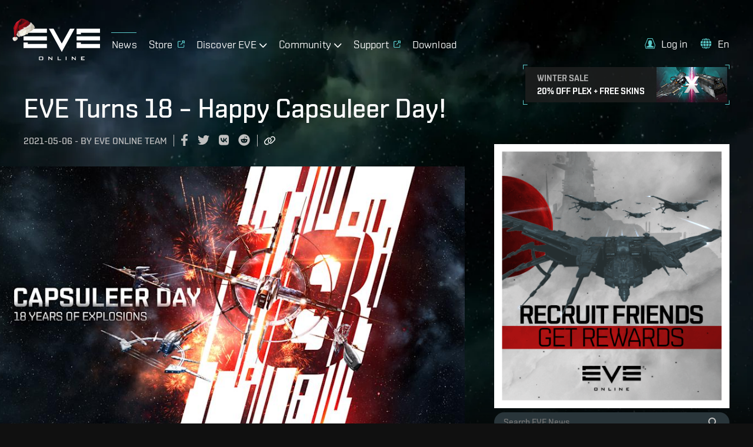

--- FILE ---
content_type: text/html; charset=utf-8
request_url: https://www.eveonline.com/news/view/eve-turns-18-happy-capsuleer-day
body_size: 13732
content:
<!doctype html><html lang="en" itemscope><head><script>dataLayer=[]</script><script>!function(e,t,a,n,c,g,o){e.GoogleAnalyticsObject=c,e.ga=e.ga||function(){(e.ga.q=e.ga.q||[]).push(arguments)},e.ga.l=1*new Date,g=t.createElement(a),o=t.getElementsByTagName(a)[0],g.async=1,g.src="https://www.google-analytics.com/analytics.js",o.parentNode.insertBefore(g,o)}(window,document,"script",0,"ga"),ga("create","UA-45583206-1","auto"),ga((function(e){window.gaClientId=e.get("clientId")}))</script><script>window.signupPersonalization=!1</script><script type="text/javascript">!function(e,a,t,c,n,m,r){e.ym=e.ym||function(){(e.ym.a=e.ym.a||[]).push(arguments)},e.ym.l=1*new Date,m=a.createElement(t),r=a.getElementsByTagName(t)[0],m.async=1,m.src="https://mc.yandex.ru/metrika/tag.js",r.parentNode.insertBefore(m,r)}(window,document,"script"),ym(56010025,"init",{clickmap:!0,trackLinks:!0,accurateTrackBounce:!0,webvisor:!0,ecommerce:"dataLayer"})</script><noscript><div><img src="https://mc.yandex.ru/watch/56010025" style="position:absolute;left:-9999px" alt=""/></div></noscript><meta charset="utf-8"><title data-rh="true">EVE Turns 18 – Happy Capsuleer Day! | EVE Online</title><meta data-rh="true" property="og:type" content="game"/><meta data-rh="true" property="og:url" content="https://www.eveonline.com/news/view/eve-turns-18-happy-capsuleer-day"/><meta data-rh="true" property="og:site_name" content="EVE Online"/><meta data-rh="true" itemprop="name" content="EVE Turns 18 – Happy Capsuleer Day! | EVE Online"/><meta data-rh="true" property="og:title" content="EVE Turns 18 – Happy Capsuleer Day! | EVE Online"/><meta data-rh="true" name="description" content="Join in the celebrations with challenges, themed events, and daily gifts!"/><meta data-rh="true" itemprop="description" content="Join in the celebrations with challenges, themed events, and daily gifts!"/><meta data-rh="true" property="og:description" content="Join in the celebrations with challenges, themed events, and daily gifts!"/><meta data-rh="true" itemprop="image" content="https://images.ctfassets.net/7lhcm73ukv5p/6wXSNEcoeuZqIJ7Vrrzjcb/ce9ee369c31edf78c0fca5d2663c13c7/EVE_News_EN_1920x1080.jpg?fm=jpg&amp;w=1200&amp;h=630&amp;fit=fill"/><meta data-rh="true" property="og:image" content="https://images.ctfassets.net/7lhcm73ukv5p/6wXSNEcoeuZqIJ7Vrrzjcb/ce9ee369c31edf78c0fca5d2663c13c7/EVE_News_EN_1920x1080.jpg?fm=jpg&amp;w=1200&amp;h=630&amp;fit=fill"/><meta data-rh="true" property="og:image:width" content="1200"/><meta data-rh="true" property="og:image:height" content="630"/><meta data-rh="true" name="twitter:card" content="summary_large_image"/><meta data-rh="true" name="article:published_time" content="2021-05-06T11:40:00.000Z"/><meta data-rh="true" name="article:modified_time" content="2021-05-06T14:45:46.772Z"/><link data-rh="true" rel="canonical" href="https://www.eveonline.com/news/view/eve-turns-18-happy-capsuleer-day"/><link data-rh="true" rel="alternate" hrefLang="en" href="https://www.eveonline.com/news/view/eve-turns-18-happy-capsuleer-day"/><link data-rh="true" rel="alternate" hrefLang="fr" href="https://www.eveonline.com/fr/news/view/eve-turns-18-happy-capsuleer-day"/><link data-rh="true" rel="alternate" hrefLang="de" href="https://www.eveonline.com/de/news/view/eve-turns-18-happy-capsuleer-day"/><link data-rh="true" rel="alternate" hrefLang="ru" href="https://www.eveonline.com/ru/news/view/eve-turns-18-happy-capsuleer-day"/><link data-rh="true" rel="alternate" hrefLang="ja" href="https://www.eveonline.com/ja/news/view/eve-turns-18-happy-capsuleer-day"/><link data-rh="true" rel="alternate" hrefLang="ko" href="https://www.eveonline.com/ko/news/view/eve-turns-18-happy-capsuleer-day"/><link data-rh="true" rel="alternate" hrefLang="es" href="https://www.eveonline.com/es/news/view/eve-turns-18-happy-capsuleer-day"/><link data-rh="true" rel="alternate" hrefLang="zh" href="https://www.eveonline.com/zh/news/view/eve-turns-18-happy-capsuleer-day"/><script data-rh="true" type="application/ld+json">
        {
            "@context": "http://schema.org",
            "@graph": [
                {
                    "@type": "NewsArticle",
                    "mainEntityOfPage": {
                        "@type": "WebPage",
                        "@id": "https://www.eveonline.com/news/view/eve-turns-18-happy-capsuleer-day"
                    },
                    "headline": "EVE Turns 18 – Happy Capsuleer Day!",
                    "image": ["https://images.ctfassets.net/7lhcm73ukv5p/6wXSNEcoeuZqIJ7Vrrzjcb/ce9ee369c31edf78c0fca5d2663c13c7/EVE_News_EN_1920x1080.jpg"],
                    "datePublished": "2021-05-06T11:40:00.000Z",
                    "dateModified": "2021-05-06T14:45:46.772Z",
                    "author": {
                        "@type": "Person",
                        "name": "EVE Online Team"
                    },
                    "publisher": {
                        "@type": "Organization",
                        "name": "CCP Games",
                        "logo": {
                            "@type": "ImageObject",
                            "url": "https://web.ccpgamescdn.com/eveonlineassets/eveonline.png"
                        }
                    }
                },
                {
                    "@type": "BreadcrumbList",
                    "itemListElement": [{
                        "@type": "ListItem",
                        "position": 1,
                        "name": "EVE Online",
                        "item": "https://www.eveonline.com"
                    },{
                        "@type": "ListItem",
                        "position": 2,
                        "name": "News",
                        "item": "https://www.eveonline.com/news"
                    },{
                        "@type": "ListItem",
                        "position": 3,
                        "name": "EVE Turns 18 – Happy Capsuleer Day!"
                    }]
                }
            ]
        }</script><meta name="color-scheme" content="dark"><meta name="viewport" content="width=device-width,initial-scale=1,minimum-scale=1,shrink-to-fit=no"><meta name="google-site-verification" content="V1MFuRc641J_fa6mTQ4WhHLYR5MLgLHIev1NE3huoFg"/><meta name="yandex-verification" content="251f308bcdbdadc2"/><meta name="googlebot" content="index, follow, max-snippet:-1, max-image-preview:large, max-video-preview:-1"/><meta property="fb:admins" content="336200018,1245262884"/><script>!function(e){"use strict";function s(s){if(s){var t=e.documentElement;t.classList?t.classList.add("webp"):t.className+=" webp",window.sessionStorage.setItem("webpSupport",!0)}}!function(e){if(window.sessionStorage&&window.sessionStorage.getItem("webpSupport"))s(!0);else{var t=new Image;t.onload=t.onerror=function(){e(2===t.height)},t.src="[data-uri]"}}(s)}(document)</script><link rel="alternate" type="application/rss+xml" title="EVE News RSS Feed" href="https://www.eveonline.com/rss"><link rel="preconnect" href="https://www.google-analytics.com" crossorigin="anonymous"><link rel="preconnect" href="https://www.googletagmanager.com" crossorigin="anonymous"><link rel="preconnect" href="https://consent.cookiebot.com" crossorigin="anonymous"><link rel="preconnect" href="https://consentcdn.cookiebot.com" crossorigin="anonymous"><link rel="preconnect" href="https://mc.yandex.ru" crossorigin="anonymous"><link rel="preconnect" href="https://web.ccpgamescdn.com" crossorigin="anonymous"><link rel="preload" href="https://web.ccpgamescdn.com/aws/webfonts/shentox/webfonts-2.0/Shentox-SemiBold.woff2" as="font" type="font/woff2" crossorigin="anonymous"><link rel="preload" href="https://web.ccpgamescdn.com/aws/webfonts/shentox/webfonts-2.0/Shentox-Medium.woff2" as="font" type="font/woff2" crossorigin="anonymous"><link rel="preload" href="https://web.ccpgamescdn.com/aws/webfonts/shentox/webfonts-2.0/Shentox-Light.woff2" as="font" type="font/woff2" crossorigin="anonymous"><link rel="preload" href="https://web.ccpgamescdn.com/aws/webfonts/shentox/webfonts-2.0/Shentox-Regular.woff2" as="font" type="font/woff2" crossorigin="anonymous"><style>@font-face{font-family:Shentox;font-display:swap;src:url(https://web.ccpgamescdn.com/aws/webfonts/shentox/webfonts-2.0/Shentox-SemiBold.woff2) format('woff2'),url(https://web.ccpgamescdn.com/aws/webfonts/shentox/webfonts-2.0/Shentox-SemiBold.woff) format('woff');font-weight:600;font-style:normal}@font-face{font-family:Shentox;font-display:swap;src:url(https://web.ccpgamescdn.com/aws/webfonts/shentox/webfonts-2.0/Shentox-Medium.woff2) format('woff2'),url(https://web.ccpgamescdn.com/aws/webfonts/shentox/webfonts-2.0/Shentox-Medium.woff) format('woff');font-weight:500;font-style:normal}@font-face{font-family:Shentox;font-display:swap;src:url(https://web.ccpgamescdn.com/aws/webfonts/shentox/webfonts-2.0/Shentox-Regular.woff2) format('woff2'),url(https://web.ccpgamescdn.com/aws/webfonts/shentox/webfonts-2.0/Shentox-Regular.woff) format('woff');font-weight:400;font-style:normal}@font-face{font-family:Shentox;font-display:swap;src:url(https://web.ccpgamescdn.com/aws/webfonts/shentox/webfonts-2.0/Shentox-Light.woff2) format('woff2'),url(https://web.ccpgamescdn.com/aws/webfonts/shentox/webfonts-2.0/Shentox-Light.woff) format('woff');font-weight:300;font-style:normal}@font-face{font-family:Rogan;font-display:swap;src:url(https://web.ccpgamescdn.com/aws/webfonts/shentox/webfonts-2.0/Rogan-SemiBold.woff2) format('woff2'),url(https://web.ccpgamescdn.com/aws/webfonts/shentox/webfonts-2.0/Rogan-SemiBold.woff) format('woff');font-weight:600;font-style:normal}@font-face{font-family:Rogan;font-display:swap;src:url(https://web.ccpgamescdn.com/aws/webfonts/shentox/webfonts-2.0/Rogan-Light.woff2) format('woff2'),url(https://web.ccpgamescdn.com/aws/webfonts/shentox/webfonts-2.0/Rogan-Light.woff) format('woff');font-weight:300;font-style:normal}@font-face{font-family:Rogan;font-display:swap;src:url(https://web.ccpgamescdn.com/aws/webfonts/shentox/webfonts-2.0/Rogan-Medium.woff2) format('woff2'),url(https://web.ccpgamescdn.com/aws/webfonts/shentox/webfonts-2.0/Rogan-Medium.woff) format('woff');font-weight:500;font-style:normal}@font-face{font-family:Rogan;font-display:swap;src:url(https://web.ccpgamescdn.com/aws/webfonts/shentox/webfonts-2.0/Rogan-Regular.woff2) format('woff2'),url(https://web.ccpgamescdn.com/aws/webfonts/shentox/webfonts-2.0/Rogan-Regular.woff) format('woff');font-weight:400;font-style:normal}</style><style data-styled="fxDDAl eZsQyb iwQzVe jGSGTM" data-styled-version="4.4.1">
/* sc-component-id: BackgroundImage__Bg-sc-xkyflv-0 */
.fxDDAl{-webkit-animation-name:fadeIn;animation-name:fadeIn;-webkit-animation-duration:2s;animation-duration:2s;-webkit-animation-iteration-count:1;animation-iteration-count:1;background-image:url(https://images.ctfassets.net/7lhcm73ukv5p/1mv6Tg8PUsMWyGauWckSOo/5be5f00d5fb6d445f420b7a1c669fd26/star-bg.jpg?w=2400&q=75);} @media only screen and (max-width:1920px){.fxDDAl{background-image:url(https://images.ctfassets.net/7lhcm73ukv5p/1mv6Tg8PUsMWyGauWckSOo/5be5f00d5fb6d445f420b7a1c669fd26/star-bg.jpg?w=1920&q=75);}} @media only screen and (max-width:1700px){.fxDDAl{background-image:url(https://images.ctfassets.net/7lhcm73ukv5p/1mv6Tg8PUsMWyGauWckSOo/5be5f00d5fb6d445f420b7a1c669fd26/star-bg.jpg?w=1700&q=75);}} @media only screen and (max-width:1500px){.fxDDAl{background-image:url(https://images.ctfassets.net/7lhcm73ukv5p/1mv6Tg8PUsMWyGauWckSOo/5be5f00d5fb6d445f420b7a1c669fd26/star-bg.jpg?w=1500&q=75);}} @media only screen and (max-width:1300px){.fxDDAl{background-image:url(https://images.ctfassets.net/7lhcm73ukv5p/1mv6Tg8PUsMWyGauWckSOo/5be5f00d5fb6d445f420b7a1c669fd26/star-bg.jpg?w=1300&q=75);}} @media only screen and (max-width:1100px){.fxDDAl{background-image:url(https://images.ctfassets.net/7lhcm73ukv5p/1mv6Tg8PUsMWyGauWckSOo/5be5f00d5fb6d445f420b7a1c669fd26/star-bg.jpg?w=1100&q=75);}} @media only screen and (max-width:900px){.fxDDAl{background-image:url(https://images.ctfassets.net/7lhcm73ukv5p/1mv6Tg8PUsMWyGauWckSOo/5be5f00d5fb6d445f420b7a1c669fd26/star-bg.jpg?w=900&q=75);}} @media only screen and (max-width:700px){.fxDDAl{background-image:url(https://images.ctfassets.net/7lhcm73ukv5p/1mv6Tg8PUsMWyGauWckSOo/5be5f00d5fb6d445f420b7a1c669fd26/star-bg.jpg?w=700&q=75);}} @media only screen and (max-width:500px){.fxDDAl{background-image:url(https://images.ctfassets.net/7lhcm73ukv5p/1mv6Tg8PUsMWyGauWckSOo/5be5f00d5fb6d445f420b7a1c669fd26/star-bg.jpg?w=500&q=75);}} @media only screen and (max-width:300px){.fxDDAl{background-image:url(https://images.ctfassets.net/7lhcm73ukv5p/1mv6Tg8PUsMWyGauWckSOo/5be5f00d5fb6d445f420b7a1c669fd26/star-bg.jpg?w=300&q=75);}} html.webp .fxDDAl{background-image:url(https://images.ctfassets.net/7lhcm73ukv5p/1mv6Tg8PUsMWyGauWckSOo/5be5f00d5fb6d445f420b7a1c669fd26/star-bg.jpg?w=2400&q=75&fm=webp);} @media only screen and (max-width:1920){html.webp .fxDDAl{background-image:url(https://images.ctfassets.net/7lhcm73ukv5p/1mv6Tg8PUsMWyGauWckSOo/5be5f00d5fb6d445f420b7a1c669fd26/star-bg.jpg?w=1920&q=75&fm=webp);}} @media only screen and (max-width:1700px){html.webp .fxDDAl{background-image:url(https://images.ctfassets.net/7lhcm73ukv5p/1mv6Tg8PUsMWyGauWckSOo/5be5f00d5fb6d445f420b7a1c669fd26/star-bg.jpg?w=1700&q=75&fm=webp);}} @media only screen and (max-width:1500px){html.webp .fxDDAl{background-image:url(https://images.ctfassets.net/7lhcm73ukv5p/1mv6Tg8PUsMWyGauWckSOo/5be5f00d5fb6d445f420b7a1c669fd26/star-bg.jpg?w=1500&q=75&fm=webp);}} @media only screen and (max-width:1300px){html.webp .fxDDAl{background-image:url(https://images.ctfassets.net/7lhcm73ukv5p/1mv6Tg8PUsMWyGauWckSOo/5be5f00d5fb6d445f420b7a1c669fd26/star-bg.jpg?w=1300&q=75&fm=webp);}} @media only screen and (max-width:1100px){html.webp .fxDDAl{background-image:url(https://images.ctfassets.net/7lhcm73ukv5p/1mv6Tg8PUsMWyGauWckSOo/5be5f00d5fb6d445f420b7a1c669fd26/star-bg.jpg?w=1100&q=75&fm=webp);}} @media only screen and (max-width:900px){html.webp .fxDDAl{background-image:url(https://images.ctfassets.net/7lhcm73ukv5p/1mv6Tg8PUsMWyGauWckSOo/5be5f00d5fb6d445f420b7a1c669fd26/star-bg.jpg?w=900&q=75&fm=webp);}} @media only screen and (max-width:700px){html.webp .fxDDAl{background-image:url(https://images.ctfassets.net/7lhcm73ukv5p/1mv6Tg8PUsMWyGauWckSOo/5be5f00d5fb6d445f420b7a1c669fd26/star-bg.jpg?w=700&q=75&fm=webp);}} @media only screen and (max-width:500px){html.webp .fxDDAl{background-image:url(https://images.ctfassets.net/7lhcm73ukv5p/1mv6Tg8PUsMWyGauWckSOo/5be5f00d5fb6d445f420b7a1c669fd26/star-bg.jpg?w=500&q=75&fm=webp);}} @media only screen and (max-width:300px){html.webp .fxDDAl{background-image:url(https://images.ctfassets.net/7lhcm73ukv5p/1mv6Tg8PUsMWyGauWckSOo/5be5f00d5fb6d445f420b7a1c669fd26/star-bg.jpg?w=300&q=75&fm=webp);}} @-webkit-keyframes fadeIn{0%{opacity:0;}20%{opacity:0;}60%{opacity:1;}100%{opacity:1;}} @keyframes fadeIn{0%{opacity:0;}20%{opacity:0;}60%{opacity:1;}100%{opacity:1;}}.eZsQyb{background-repeat:no-repeat;background-size:cover;background-position:center center;-webkit-animation-name:fadeIn;animation-name:fadeIn;-webkit-animation-duration:2s;animation-duration:2s;-webkit-animation-iteration-count:1;animation-iteration-count:1;background-image:url(https://images.ctfassets.net/7lhcm73ukv5p/3kBbL40e9KAKPMlM27jqRw/670eb7dd8cd76eab700ec8445373dd2c/news_detail_background.jpg?w=2400&q=75);} @media only screen and (max-width:1920px){.eZsQyb{background-image:url(https://images.ctfassets.net/7lhcm73ukv5p/3kBbL40e9KAKPMlM27jqRw/670eb7dd8cd76eab700ec8445373dd2c/news_detail_background.jpg?w=1920&q=75);}} @media only screen and (max-width:1700px){.eZsQyb{background-image:url(https://images.ctfassets.net/7lhcm73ukv5p/3kBbL40e9KAKPMlM27jqRw/670eb7dd8cd76eab700ec8445373dd2c/news_detail_background.jpg?w=1700&q=75);}} @media only screen and (max-width:1500px){.eZsQyb{background-image:url(https://images.ctfassets.net/7lhcm73ukv5p/3kBbL40e9KAKPMlM27jqRw/670eb7dd8cd76eab700ec8445373dd2c/news_detail_background.jpg?w=1500&q=75);}} @media only screen and (max-width:1300px){.eZsQyb{background-image:url(https://images.ctfassets.net/7lhcm73ukv5p/3kBbL40e9KAKPMlM27jqRw/670eb7dd8cd76eab700ec8445373dd2c/news_detail_background.jpg?w=1300&q=75);}} @media only screen and (max-width:1100px){.eZsQyb{background-image:url(https://images.ctfassets.net/7lhcm73ukv5p/3kBbL40e9KAKPMlM27jqRw/670eb7dd8cd76eab700ec8445373dd2c/news_detail_background.jpg?w=1100&q=75);}} @media only screen and (max-width:900px){.eZsQyb{background-image:url(https://images.ctfassets.net/7lhcm73ukv5p/3kBbL40e9KAKPMlM27jqRw/670eb7dd8cd76eab700ec8445373dd2c/news_detail_background.jpg?w=900&q=75);}} @media only screen and (max-width:700px){.eZsQyb{background-image:url(https://images.ctfassets.net/7lhcm73ukv5p/3kBbL40e9KAKPMlM27jqRw/670eb7dd8cd76eab700ec8445373dd2c/news_detail_background.jpg?w=700&q=75);}} @media only screen and (max-width:500px){.eZsQyb{background-image:url(https://images.ctfassets.net/7lhcm73ukv5p/3kBbL40e9KAKPMlM27jqRw/670eb7dd8cd76eab700ec8445373dd2c/news_detail_background.jpg?w=500&q=75);}} @media only screen and (max-width:300px){.eZsQyb{background-image:url(https://images.ctfassets.net/7lhcm73ukv5p/3kBbL40e9KAKPMlM27jqRw/670eb7dd8cd76eab700ec8445373dd2c/news_detail_background.jpg?w=300&q=75);}} html.webp .eZsQyb{background-image:url(https://images.ctfassets.net/7lhcm73ukv5p/3kBbL40e9KAKPMlM27jqRw/670eb7dd8cd76eab700ec8445373dd2c/news_detail_background.jpg?w=2400&q=75&fm=webp);} @media only screen and (max-width:1920){html.webp .eZsQyb{background-image:url(https://images.ctfassets.net/7lhcm73ukv5p/3kBbL40e9KAKPMlM27jqRw/670eb7dd8cd76eab700ec8445373dd2c/news_detail_background.jpg?w=1920&q=75&fm=webp);}} @media only screen and (max-width:1700px){html.webp .eZsQyb{background-image:url(https://images.ctfassets.net/7lhcm73ukv5p/3kBbL40e9KAKPMlM27jqRw/670eb7dd8cd76eab700ec8445373dd2c/news_detail_background.jpg?w=1700&q=75&fm=webp);}} @media only screen and (max-width:1500px){html.webp .eZsQyb{background-image:url(https://images.ctfassets.net/7lhcm73ukv5p/3kBbL40e9KAKPMlM27jqRw/670eb7dd8cd76eab700ec8445373dd2c/news_detail_background.jpg?w=1500&q=75&fm=webp);}} @media only screen and (max-width:1300px){html.webp .eZsQyb{background-image:url(https://images.ctfassets.net/7lhcm73ukv5p/3kBbL40e9KAKPMlM27jqRw/670eb7dd8cd76eab700ec8445373dd2c/news_detail_background.jpg?w=1300&q=75&fm=webp);}} @media only screen and (max-width:1100px){html.webp .eZsQyb{background-image:url(https://images.ctfassets.net/7lhcm73ukv5p/3kBbL40e9KAKPMlM27jqRw/670eb7dd8cd76eab700ec8445373dd2c/news_detail_background.jpg?w=1100&q=75&fm=webp);}} @media only screen and (max-width:900px){html.webp .eZsQyb{background-image:url(https://images.ctfassets.net/7lhcm73ukv5p/3kBbL40e9KAKPMlM27jqRw/670eb7dd8cd76eab700ec8445373dd2c/news_detail_background.jpg?w=900&q=75&fm=webp);}} @media only screen and (max-width:700px){html.webp .eZsQyb{background-image:url(https://images.ctfassets.net/7lhcm73ukv5p/3kBbL40e9KAKPMlM27jqRw/670eb7dd8cd76eab700ec8445373dd2c/news_detail_background.jpg?w=700&q=75&fm=webp);}} @media only screen and (max-width:500px){html.webp .eZsQyb{background-image:url(https://images.ctfassets.net/7lhcm73ukv5p/3kBbL40e9KAKPMlM27jqRw/670eb7dd8cd76eab700ec8445373dd2c/news_detail_background.jpg?w=500&q=75&fm=webp);}} @media only screen and (max-width:300px){html.webp .eZsQyb{background-image:url(https://images.ctfassets.net/7lhcm73ukv5p/3kBbL40e9KAKPMlM27jqRw/670eb7dd8cd76eab700ec8445373dd2c/news_detail_background.jpg?w=300&q=75&fm=webp);}} @-webkit-keyframes fadeIn{0%{opacity:0;}20%{opacity:0;}60%{opacity:1;}100%{opacity:1;}} @keyframes fadeIn{0%{opacity:0;}20%{opacity:0;}60%{opacity:1;}100%{opacity:1;}}
/* sc-component-id: Typography__DynamicComponent-sc-1bolua0-0 */
.iwQzVe{font-size:36px;font-weight:500;text-transform:unset;line-height:1.06;} @media (min-width:480px){.iwQzVe{font-size:calc(0.012371134020618556 * 100vw + 30.061855670103093px);}} @media (min-width:1450px){.iwQzVe{font-size:48px;}}.jGSGTM{font-size:26px;font-weight:500;text-transform:uppercase;line-height:1.08;} @media (min-width:480px){.jGSGTM{font-size:calc(0.010309278350515464 * 100vw + 21.051546391752577px);}} @media (min-width:1450px){.jGSGTM{font-size:36px;}}</style><style data-emotion="mantine "></style><link href="/static/css/npm-react-image-lightbox.67368503.chunk.css" rel="stylesheet"><link href="/static/css/main.b7819e94.chunk.css" rel="stylesheet"></head><body><script>window.REDUX_STATE={"localize":{"languages":[],"translations":{},"options":{"renderToStaticMarkup":false,"renderInnerHtml":false,"ignoreTranslateChildren":false,"defaultLanguage":"","onMissingTranslation":function(e){e.translationId,e.languageCode;return"Missing translationId: ${ translationId } for language: ${ languageCode }"}}},"pages":{"hasContent":false,"isFetching":false,"article":undefined},"language":"en","navigation":{"show":true,"mobileOpen":false,"mobileAccountOpen":false},"location":{"pathname":"\u002Fnews\u002Fview\u002Feve-turns-18-happy-capsuleer-day","type":"PAGE","payload":{"lang":undefined,"page":"news","subpage":"view","id":"eve-turns-18-happy-capsuleer-day","subid":undefined},"prev":{"pathname":"","type":"","payload":{}},"kind":"load","history":undefined,"hasSSR":true,"routesMap":{"ERROR":{"path":"\u002Ferror"},"PAGE":{"path":"\u002F:lang(|en|de|fr|ru|ja|ko|es|zh)?\u002F:page?\u002F:subpage?\u002F:id?\u002F:subid?","thunk":async function(e,t){const{payload:{lang:n,page:r,subpage:a,id:o}}=t().location;let i=Object(bi.a)(t()),s=n;const l=Object(bi.b)();if(null!=n&&-1!==l.indexOf(n)||(s="en"),s!==i&&(e((e=>({type:"LANGUAGE_CHANGE",payload:e}))(s)),i=s),"en"===n)return e(Object(Ja.redirect)(Object(Ts.e)(r,a,o)));const c=function(e,t){const n=e||"home",r=no.a[n];if(r)return t&&r.children?r.children:r}(r,a);if(!c)return console.log("dispatch not found in actions.js"),e(Object(Ts.h)());if(c.disabled)return e(Object(Ts.h)());if("home"===r)return e("en"===s?Object(Ja.redirect)(Object(Ts.e)()):Object(Ja.redirect)(Object(Ts.e)(void 0,void 0,void 0,s)));if(c.redirect){const t=c.redirect;return t.payload.lang=i,e(Object(Ja.redirect)(t))}if(e({type:"HIDE_NAVIGATION",payload:c.hideMenu}),c.populate){const o=await c.populate(e,t,i);if(o&&o.payload&&o.payload.page&&Object(Ds.c)(o.payload.page)&&a)return e(Object(Ja.redirect)(Object(Ts.e)(r,null,null,n)))}switch(c.id){case"store":case"callback":case"login":break;default:e(Object(Ts.i)())}}}}},"auth":{"isLoggedIn":false,"isLoggingIn":false}}</script><script>window.APOLLO_STATE={"ROOT_QUERY":{"__typename":"Query","sectionCollection({\"limit\":20,\"locale\":\"en\",\"preview\":false,\"where\":{\"identifier\":\"twitch-stream-widget\"}})":{"__typename":"SectionCollection","items":[]},"sectionCollection({\"limit\":20,\"locale\":\"en\",\"preview\":false,\"where\":{\"identifier\":\"footer\"}})":{"__typename":"SectionCollection","items":[{"__typename":"Section","name":"Footer","sys":{"__ref":"Sys:6CYsNLR3hb071Z2uei68rC"},"headline":"Follow EVE Online","teaser":"EVE Online is a free [MMORPG](https:\u002F\u002Fwww.eveonline.com\u002Fp\u002Fmmorpg) [sci-fi](https:\u002F\u002Fwww.eveonline.com\u002Fp\u002Fsci-fi-game) [strategy game](https:\u002F\u002Fwww.eveonline.com\u002Fp\u002Fstrategy-game) where you can embark on your own unique space adventure. EVE's open world MMORPG sandbox, renowned among online [space games](https:\u002F\u002Fwww.eveonline.com\u002Fp\u002Fspace-game), lets you choose your own path and engage in combat, exploration, industry and much more. [Play the world's #1 space MMO today!](https:\u002F\u002Fwww.eveonline.com\u002Fsignup)","body":null,"buttonText":null,"buttonUrl":null,"template":null,"videoId":null,"backgroundImage":null,"imageFile":null,"theme":null,"identifier":"footer","contentCollection({\"limit\":20})":{"__typename":"SectionContentCollection","total":4,"items":[{"__typename":"Content","name":"Footer Content 1","sys":{"__ref":"Sys:41m44JCpIu3teu1nZv0GAp"},"headline":"Play EVE Online","body":"\u003Cul\u003E\n  \u003Cli\u003EPlay EVE Online\u003C\u002Fli\u003E\n  \u003Cli\u003E\u003Ca href=\"\u002Fsignup\" target=\"_blank\"\u003EPlay for Free\u003C\u002Fa\u003E\u003C\u002Fli\u003E\n  \u003Cli\u003E\u003Ca href=\"\u002Fdownload\"\u003EDownload the Game\u003C\u002Fa\u003E\u003C\u002Fli\u003E\n  \u003Cli\u003E\u003Ca href=\"https:\u002F\u002Fstore.eveonline.com\u002F#omega\" target=\"_blank\"\u003EUpgrade to Omega\u003C\u002Fa\u003E\u003C\u002Fli\u003E\n  \u003Cli\u003E\u003Ca href=\"https:\u002F\u002Fsupport.eveonline.com\u002Fhc\u002Fen-us\u002Farticles\u002F5885219196828-System-Requirements\" target=\"_blank\"\u003ESystem Requirements\u003C\u002Fa\u003E\u003C\u002Fli\u003E\n  \u003Cli\u003E\u003Ca href=\"\u002Feve-academy\"\u003EStarter Guide for Beginners\u003C\u002Fa\u003E\u003C\u002Fli\u003E\n  \u003Cli\u003E\u003Ca href=\"\u002Feve-academy\u002Fexcel-add-in\"\u003EEVE Online add-in for Excel\u003C\u002Fa\u003E\u003C\u002Fli\u003E\n\u003C\u002Ful\u003E","buttonText":null,"buttonUrl":null,"buttonTheme":null,"date":null,"imageFile":null},{"__typename":"Content","name":"Footer Content 2","sys":{"__ref":"Sys:4o8PeJSfSZO41AnOa1bjCY"},"headline":null,"body":"\u003Cul\u003E\u003Cli\u003ECurrent Players\u003C\u002Fli\u003E\u003Cli\u003E\u003Ca href=\"https:\u002F\u002Fsecure.eveonline.com\u002Faccount\" target=\"_blank\" rel=\"noopener noreferrer\"\u003EAccount Management\u003C\u002Fa\u003E\u003C\u002Fli\u003E\u003Cli\u003E\u003Ca href=\"https:\u002F\u002Fsupport.eveonline.com\u002F\" target=\"_blank\" rel=\"noopener noreferrer\"\u003ESupport\u003C\u002Fa\u003E\u003C\u002Fli\u003E\u003Cli\u003E\u003Ca href=\"https:\u002F\u002Fcommunity.eveonline.com\u002F\" target=\"_blank\" rel=\"noopener noreferrer\"\u003ECommunity\u003C\u002Fa\u003E\u003C\u002Fli\u003E\u003Cli\u003E\u003Ca href=\"https:\u002F\u002Fforums.eveonline.com\u002F\" target=\"_blank\" rel=\"noopener noreferrer\"\u003EForums\u003C\u002Fa\u003E\u003C\u002Fli\u003E\u003Cli\u003E\u003Ca href=\"https:\u002F\u002Fdevelopers.eveonline.com\u002F\" target=\"_blank\" rel=\"noopener noreferrer\"\u003EDevelopers\u003C\u002Fa\u003E\u003C\u002Fli\u003E\u003Cli\u003E\u003Ca href=\"\u002Frecruit\" data-id=\"a4c097ec\"\u003ERecruit a Friend\u003C\u002Fa\u003E\u003C\u002Fli\u003E\n\u003Cli\u003E\u003Ca href=\"\u002Freturn\"\u003EReturn to EVE\u003C\u002Fa\u003E\u003C\u002Fli\u003E\n  \u003Cli\u003E\u003Ca href=\"\u002Fpartners\"\u003EPartnership Program\u003C\u002Fa\u003E\u003C\u002Fli\u003E\n\u003C\u002Ful\u003E\n","buttonText":null,"buttonUrl":null,"buttonTheme":null,"date":null,"imageFile":null},{"__typename":"Content","name":"Footer Content 3","sys":{"__ref":"Sys:179WqmemY0dx2FRfP9r7Fj"},"headline":null,"body":"\u003Cul\u003E\u003Cli\u003EWorlds of EVE\u003C\u002Fli\u003E\u003Cli\u003E\u003Ca href=\"https:\u002F\u002Funiverse.eveonline.com\u002F\" target=\"_blank\" rel=\"noopener noreferrer\"\u003EEVE Universe\u003C\u002Fa\u003E\u003C\u002Fli\u003E\u003Cli\u003E\u003Ca href=\"https:\u002F\u002Ffanfest.eveonline.com\u002F\" target=\"_blank\" rel=\"noopener noreferrer\"\u003EEVE Fanfest\u003C\u002Fa\u003E\u003C\u002Fli\u003E\u003Cli\u003E\u003Ca href=\"https:\u002F\u002Feveonline-merchandise-store.myshopify.com\" target=\"_blank\" rel=\"noopener noreferrer\"\u003EEVE Merchandise\u003C\u002Fa\u003E\u003C\u002Fli\u003E\u003Cli\u003E\u003Ca href=\"https:\u002F\u002Fwww.eveonline.com\u002Fdiscovery\u002F\" target=\"_blank\" rel=\"noopener noreferrer\"\u003EProject Discovery\u003C\u002Fa\u003E\u003C\u002Fli\u003E\u003C\u002Ful\u003E","buttonText":null,"buttonUrl":null,"buttonTheme":null,"date":null,"imageFile":null},{"__typename":"Content","name":"Footer Content 4","sys":{"__ref":"Sys:4ICpIi3SRiTPLxiFO0LSS0"},"headline":null,"body":"\u003Cul\u003E\u003Cli\u003ESite Info\u003C\u002Fli\u003E\u003Cli\u003E\u003Ca href=\"https:\u002F\u002Fwww.ccpgames.com\u002Fcompany\u002Fabout\u002F\" target=\"_blank\" rel=\"noopener noreferrer\"\u003EAbout CCP\u003C\u002Fa\u003E\u003C\u002Fli\u003E\u003Cli\u003E\u003Ca href=\"https:\u002F\u002Fsupport.eveonline.com\u002Fhc\u002Fen-us\u002Farticles\u002F8414770561948-EVE-Online-Terms-of-Service\" target=\"_blank\" rel=\"noopener noreferrer\"\u003ETerms of Service\u003C\u002Fa\u003E\u003C\u002Fli\u003E\u003Cli\u003E\u003Ca href=\"https:\u002F\u002Fwww.ccpgames.com\u002Fprivacy-policy\" target=\"_blank\" rel=\"noopener noreferrer\"\u003EPrivacy Policy\u003C\u002Fa\u003E\u003C\u002Fli\u003E\u003Cli\u003E\u003Ca href=\"https:\u002F\u002Fwww.eveonline.com\u002Frss\" target=\"_blank\" rel=\"noopener noreferrer\"\u003ERSS Feed\u003C\u002Fa\u003E\u003C\u002Fli\u003E\u003C\u002Ful\u003E","buttonText":null,"buttonUrl":null,"buttonTheme":null,"date":null,"imageFile":null}]}}]},"page({\"id\":\"3mtu854CmybqjgenaEpQMP\",\"locale\":\"en\",\"preview\":false})":{"__typename":"Page","siteName":"News","slug":"news","metaTitle":"EVE Online News - Updates, blogs, events, patch notes & more","metaDescription":"Stay fully up-to-date with all the latest news, updates, events, and developments from EVE Online, the #1 space MMO game!","metaImage":{"__typename":"Asset","url":"https:\u002F\u002Fimages.ctfassets.net\u002F7lhcm73ukv5p\u002F57vEzM9swcMaXVAgB5dXyB\u002F0d1dfe6b6de9dcdb97ccad6482592e4b\u002Feve-news-meta-image_en.jpg"},"pageBackground":null,"body":null,"config":{"pageType":"single"},"sectionsCollection({\"limit\":20})":{"__typename":"PageSectionsCollection","total":5,"items":[{"__typename":"Section","name":"EVE News - Patch Notes Featured (Featured Carousel)","headline":null,"teaser":null,"body":null,"buttonText":null,"buttonUrl":null,"template":null,"videoId":null,"backgroundImage":null,"imageFile":null,"theme":null,"identifier":"news-page-patch-notes-carousel","sys":{"__typename":"Sys","publishedVersion":470},"contentCollection({\"limit\":10})":{"__typename":"SectionContentCollection","total":4,"items":[{"__typename":"Content","name":"EVE News carousel - The Catalyst expansion is here","headline":"Sparking a new resource rush in New Eden.","body":"### The Catalyst expansion is here\nThe Catalyst expansion is here, introducing a new ore, new ships, the 2D map, a new epic arc, and much more. Learn about the new updates, a very special live stream from inside a volcano, a Discord Quest and how to claim the latest offers, rewards, free gifts, and more.","buttonText":"LEARN MORE","buttonUrl":"https:\u002F\u002Fwww.eveonline.com\u002Fnews\u002Fview\u002Fthe-catalyst-expansion-is-here","buttonTheme":null,"date":null,"imageFile":{"__typename":"Asset","url":"https:\u002F\u002Fimages.ctfassets.net\u002F7lhcm73ukv5p\u002F3YePGK57SVsl1rlJ7fxHRY\u002F3f48304f1a2c540875649b627d52ae7e\u002F9_16_1920x1080.jpg","description":"","width":1920,"height":1080}},{"__typename":"Content","name":"EVE News Carosuel - Scope 101","headline":"PanFam Collapse in R-AG7W","body":"### The Scope\n\nThe Imperium launch an assault on Pandemic Horde's capital system of R-AG7W as Gobbins steps down as alliance leader. Alla Kondur reports for the Scope.","buttonText":"WATCH NOW","buttonUrl":"https:\u002F\u002Fyoutu.be\u002FXO5r1v6FvYc","buttonTheme":null,"date":null,"imageFile":{"__typename":"Asset","url":"https:\u002F\u002Fimages.ctfassets.net\u002F7lhcm73ukv5p\u002F7mY66PP3yZWyIYf7BbTHDD\u002F3ec6d39dd90be643251b49c69b9367ff\u002FThumb.jpg","description":"","width":1920,"height":1080}},{"__typename":"Content","name":"EVE News carousel -  In focus 2 - News ships","headline":"Learn all about the 2D map, carrier updates, and new ships.","body":"### Catalyst in Focus: New Ships and More \n\nThis In Focus blog dives deep into the new ships being introduced in the Catalyst expansion, as well as the 2D map and some exciting changes coming to carriers.","buttonText":"LEARN MORE","buttonUrl":"https:\u002F\u002Fwww.eveonline.com\u002Fnews\u002Fview\u002Fcatalyst-in-focus-new-ships-and-more","buttonTheme":null,"date":null,"imageFile":{"__typename":"Asset","url":"https:\u002F\u002Fimages.ctfassets.net\u002F7lhcm73ukv5p\u002F7mbZ2g9V3UzAQqZnXHOqi\u002F5a703fb26000d5200b65da3b5e8e9956\u002FExtraAssets-ForBlog-Post-NoCopy_1920x1080.jpg","description":"","width":1920,"height":1080}},{"__typename":"Content","name":"EVE News - Catalyst In Focus - Mining in Focus: New Ore & More","headline":"Mining becomes increasingly dynamic, rewarding & contested.","body":"### Mining in Focus: New Ore & More\n\nWith the Catalyst expansion, coming on 18 November, mining is becoming increasingly dynamic, rewarding, and fiercely contested, with the introduction of a valuable new ore. This blog digs deeper into the updates, upgrades, and overhauls coming to New Eden’s mining industry.\n","buttonText":"LEARN MORE","buttonUrl":"https:\u002F\u002Fwww.eveonline.com\u002Fnews\u002Fview\u002Fmining-in-focus-new-ore-and-more","buttonTheme":null,"date":"2025-11-04T11:00:00.000Z","imageFile":{"__typename":"Asset","url":"https:\u002F\u002Fimages.ctfassets.net\u002F7lhcm73ukv5p\u002F2bwn4VV1qiw5Y6EeBz3E4Q\u002F08ab80828c1604ce638813b3b65f2236\u002FExtraAssets-ForBlog_Post_NoCopy_1920x1080__1_.jpg","description":"","width":1920,"height":1080}}]}},{"__typename":"Section","name":"EVE News - Page Header","headline":"EVE Online News","teaser":"Updates, blogs, events, patch notes & more","body":"Updates, blogs, events, patch notes & more","buttonText":null,"buttonUrl":null,"template":null,"videoId":null,"backgroundImage":null,"imageFile":{"__typename":"Asset","url":"https:\u002F\u002Fimages.ctfassets.net\u002F7lhcm73ukv5p\u002F68YBGWYEpcvrgSkO7atGwn\u002Fb6507f9999d3815631a360e0e9c3ed06\u002FEVE_Updates_Header_1920x701.jpg","description":"","width":1920,"height":701},"theme":null,"identifier":"news-page-header","sys":{"__typename":"Sys","publishedVersion":170},"contentCollection({\"limit\":10})":{"__typename":"SectionContentCollection","total":0,"items":[]}},{"__typename":"Section","name":"EVE News - Page Footer","headline":"Buy PLEX, get wealthy","teaser":"Sell for millions in EVE","body":null,"buttonText":"Buy now","buttonUrl":"https:\u002F\u002Fstore.eveonline.com\u002F#plex","template":null,"videoId":null,"backgroundImage":null,"imageFile":{"__typename":"Asset","url":"https:\u002F\u002Fimages.ctfassets.net\u002F7lhcm73ukv5p\u002F3NfcBBAG2I6i5p98MvMUJk\u002Fbcfd1eb23666b69b507efd4100b96c0b\u002Fbottom_plex.jpg","description":null,"width":1920,"height":1080},"theme":"Yellow","identifier":"news-page-footer","sys":{"__typename":"Sys","publishedVersion":69},"contentCollection({\"limit\":10})":{"__typename":"SectionContentCollection","total":0,"items":[]}},{"__typename":"Section","name":"EVE News - Essential Posts","headline":"Essential Posts","teaser":null,"body":null,"buttonText":null,"buttonUrl":null,"template":null,"videoId":null,"backgroundImage":null,"imageFile":null,"theme":null,"identifier":"news-featured-posts","sys":{"__typename":"Sys","publishedVersion":568},"contentCollection({\"limit\":10})":{"__typename":"SectionContentCollection","total":5,"items":[{"__typename":"Article"},{"__typename":"Article"},{"__typename":"Article"},{"__typename":"Article"},{"__typename":"Article"}]}},null]}},"sharedItems({\"id\":\"4Risc0ZjvdrQr6NK7cXFSQ\",\"locale\":\"en\",\"preview\":false})":{"__typename":"SharedItems","name":"Tags list for news","contentItemCollection({\"limit\":40,\"locale\":\"en\"})":{"__typename":"SharedItemsContentItemCollection","total":19,"items":[{"__typename":"Content","name":"in-game-events","headline":"In-game Events"},{"__typename":"Content","name":"patch-notes","headline":"Patch Notes"},{"__typename":"Content","name":"expansion","headline":"Expansion"},{"__typename":"Content","name":"ccptv","headline":"CCPTV"},{"__typename":"Content","name":"monthly-economic-reports","headline":"Monthly Economic Reports"},{"__typename":"Content","name":"balance-changes","headline":"Balance Changes"},{"__typename":"Content","name":"the-scope","headline":"The Scope"},{"__typename":"Content","name":"pvp","headline":"PVP"},{"__typename":"Content","name":"development-updates","headline":"Development Updates"},{"__typename":"Content","name":"battle-reports","headline":"Battle Reports"},{"__typename":"Content","name":"community","headline":"Community"},{"__typename":"Content","name":"new-features","headline":"New Features"},{"__typename":"Content","name":"economy","headline":"Economy"},{"__typename":"Content","name":"eve-pulse","headline":"EVE Pulse"},{"__typename":"Content","name":"offers","headline":"Offers"},{"__typename":"Content","name":"exploits","headline":"Exploits"},{"__typename":"Content","name":"test-servers","headline":"Test Servers"},{"__typename":"Content","name":"eve-vanguard","headline":"EVE Vanguard"},{"__typename":"Content","name":"carbon","headline":"Carbon"}]}},"section({\"id\":\"4Czq2QMVGpes5srijmEYrK\",\"locale\":\"en\",\"preview\":false})":{"__typename":"Section","headline":"Essential Posts","contentCollection":{"__typename":"SectionContentCollection","total":5,"items":[{"__typename":"Article","title":"Catalyst Expansion Launches 18 November","slug":"catalyst-expansion-launches-18-november","metaImageUrl":{"__typename":"Asset","url":"https:\u002F\u002Fimages.ctfassets.net\u002F7lhcm73ukv5p\u002FviYmU0M25rWGxKw4U5lUs\u002F93ee45aa92b7741af07512a265914329\u002FScreenshot_Expansion-Logo_1920x1080.jpg"}},{"__typename":"Article","title":"Catalyst: Expansion Notes","slug":"catalyst-expansion-notes","metaImageUrl":{"__typename":"Asset","url":"https:\u002F\u002Fimages.ctfassets.net\u002F7lhcm73ukv5p\u002F3QemA9HYWdHRMBgr0GwH4V\u002F4d5b17bda999714195eb33a34f0515b6\u002FCata_Expan.png"}},{"__typename":"Article","title":"Catalyst in Focus: New Ships and More ","slug":"catalyst-in-focus-new-ships-and-more","metaImageUrl":{"__typename":"Asset","url":"https:\u002F\u002Fimages.ctfassets.net\u002F7lhcm73ukv5p\u002F7mbZ2g9V3UzAQqZnXHOqi\u002F5a703fb26000d5200b65da3b5e8e9956\u002FExtraAssets-ForBlog-Post-NoCopy_1920x1080.jpg"}},{"__typename":"Article","title":"Take the Fanfest Stage as a Presenter! ","slug":"take-the-fanfest-stage-as-a-presenter","metaImageUrl":{"__typename":"Asset","url":"https:\u002F\u002Fimages.ctfassets.net\u002F7lhcm73ukv5p\u002F6CkS8AHSEGsfYCvhkl0iXM\u002F9474193d78748c95f3c83d44fa2efbf1\u002FScreenshot_Copy_1920x1080__1_.jpg"}},{"__typename":"Article","title":"Mining in Focus: New Ore & More","slug":"mining-in-focus-new-ore-and-more","metaImageUrl":{"__typename":"Asset","url":"https:\u002F\u002Fimages.ctfassets.net\u002F7lhcm73ukv5p\u002F2bwn4VV1qiw5Y6EeBz3E4Q\u002F08ab80828c1604ce638813b3b65f2236\u002FExtraAssets-ForBlog_Post_NoCopy_1920x1080__1_.jpg"}}]}},"articleCollection({\"limit\":1,\"locale\":\"en\",\"order\":[\"publishingDate_DESC\"],\"preview\":false,\"where\":{\"tags_contains_all\":[\"patch-notes\"]}})":{"__typename":"ArticleCollection","items":[{"__typename":"Article","sys":{"__typename":"Sys","publishedAt":"2025-12-17T12:51:59.326Z","firstPublishedAt":"2025-11-18T11:00:02.791Z"},"slug":"patch-notes-version-23-02"}]},"articleCollection({\"limit\":1,\"locale\":\"en\",\"preview\":false,\"where\":{\"slug\":\"eve-turns-18-happy-capsuleer-day\"}})":{"__typename":"ArticleCollection","items":[{"__typename":"Article","sys":{"__typename":"Sys","publishedAt":"2021-05-06T14:45:46.772Z","firstPublishedAt":"2021-05-06T11:40:34.303Z"},"title":"EVE Turns 18 – Happy Capsuleer Day!","slug":"eve-turns-18-happy-capsuleer-day","tags":["offers","community","in-game-events","foundation-2021-quadrant-2"],"content":"Celebratory Capsuleers,\n\nEVE Online is 18! This is a massive milestone, marking 18 years since the dawn of the Capsuleer Age and the launch of EVE Online for the very first time. History continues to be made every day in New Eden by players around the globe. Even the past year - as difficult as it has been at times - has highlighted just how amazing the Capsuleer community is. With Guiness World Record breaking battles, COVID-19 research through Project Discovery, and PLEX For Good to name just a few, it’s clear that the star of the show is, and always will be, you, the pilots of New Eden.\n\n\u003Cstyle\u003E.embed-container { position: relative; padding-bottom: 56.25%; height: 0; overflow: hidden; max-width: 100%; margin:20px 0;} .embed-container iframe, .embed-container object, .embed-container embed { position: absolute; top: 0; left: 0; width: 100%; height: 100%; }\u003C\u002Fstyle\u003E\u003Cdiv class='embed-container'\u003E\u003Ciframe src='https:\u002F\u002Fwww.youtube.com\u002Fembed\u002FFJdcXKr3T0U' frameborder='0' allowfullscreen autoplay='false' autostart='false'\u003E\u003C\u002Fiframe\u003E\u003C\u002Fdiv\u003E\n\n## __In-Game Events__\nTo celebrate the awesome players of EVE Online on this monumental occasion, you can get involved in plenty of activities in-game with the new sites, special challenges, and a unique 18-player free for all Proving Grounds event. Logging in each day of the celebrations through to 18 May will also net you daily gifts, with up to 450k Skill Points up for grabs for Omega, so make sure you take advantage!\n\nThe new event sites are going to be available in all areas of space including wormholes. These exciting events will give you the chance to take on and destroy Capital Shipyards and Information Outposts owned by the terrorist group, the Equilibrium of Mankind (EoM). Expect to be rewarded with new SKINs, cerebral accelerators, and more. Be warned, though, the combat sites are tuned for battlecruisers and above so make sure you’re ready to take on the challenge!\n\nExploration pilots should be on the lookout for the new data hacking event sites in New Eden. Those will appear in high, low and null security space. Be warned, though, while the sites won’t contain EoM NPCs, they could contain other players 😉.\n\nThe standard combat and hacking sites can be found across highsec space, with moderately more challenging and rewarding versions in nullsec and wormhole space. Finally, for the most daring pilots the deadliest EoM facilities with the greatest loot are hidden in lowsec space.\n\n\u003Cbr\u002F\u003E\n\n## __Massacre at M2-XFE Monument__\nSpeaking of monumental occasions, the new monument to the [Massacre at M2-XFE](https:\u002F\u002Fwww.eveonline.com\u002Fnews\u002Fview\u002Fthe-massacre-of-m2-xfe) has finished construction and can now be visited in-game. This majestic structure stands as a testament to the tenacity of all Capsuleers from any frigate pilot to the 257 titan pilots who lost their ships gloriously in battle.\n\n![M2Monument](\u002F\u002Fimages.ctfassets.net\u002F7lhcm73ukv5p\u002F5yGN0Oc4WUz6lwsU9wOEJF\u002Fcf7f67222ca61ae83c8951550fbac926\u002FM2_Monument_820.png)\n\n\u003Cbr\u002F\u003E\n\n## __NES Anniversary Sale__\nMake sure to check out the New Eden Store in-game for a special sale. Every day from 6 to 18 May you can find a SKIN discounted down to just 18 PLEX with massive savings of over 90% off some SKINs. The offer changes each day at downtime so [be sure to log in](https:\u002F\u002Fwww.eveonline.com\u002Flaunch) and check what’s on offer!\n\n![Anniversary EN 820](\u002F\u002Fimages.ctfassets.net\u002F7lhcm73ukv5p\u002F1nErXbCtiTcC1WAGFKmpTE\u002F14c5a55b7352d278dfde24888cba3342\u002FAnniversary_EN_820.png)\n\n\u003Cbr\u002F\u003E\n\n## __Streams and Social__\nIn addition to the in-game festivities, look out for some [exciting Twitch Streams](https:\u002F\u002Fwww.twitch.tv\u002Fccp) to have a chance at ultra-premium rewards. To kick things off, CCP Convict will be running a Capsuleer Day livestream on Thursday 6 May at 18:00 UTC. Join us to celebrate EVE Online's birthday with the Community Team. There'll be quizzes, in-game activities and some cool prizes up for grabs as we share our memories of EVE Online from the last 18 years.\n\n![EVE18thBirthday_EN](\u002F\u002Fimages.ctfassets.net\u002F7lhcm73ukv5p\u002FO1KhsCm0KTXZerilyzflD\u002F863c99b0c4599512789937e7239e361d\u002FScreenshot_EN_3840x2160.jpg)\n\nMake sure you stay tuned to EVE Online on [Twitter](https:\u002F\u002Ftwitter.com\u002FEveOnline) and [Facebook](https:\u002F\u002Fwww.facebook.com\u002Feveonline) for more celebrations and activities around Capsuleer Day.\n\nEVE Online may be 18 years old, but the future of New Eden is looking better and brighter than ever. Cheers to you, Capsuleers, and to another action-packed year of EVE!\n\n\u003Cdiv style=\"text-align: center\"\u003E\n\u003Ca href=\"https:\u002F\u002Fwww.eveonline.com\u002Flaunch\" class=\"cta cta--quadrant\" style=\"color: #000;\"\u003E\n  Play EVE\n\u003C\u002Fa\u003E\n\u003C\u002Fdiv\u003E","tableOfContentsSidebar":null,"richText":null,"relatedArticlesCollection({\"limit\":6})":{"__typename":"ArticleRelatedArticlesCollection","total":0,"items":[]},"category":"news","author":"EVE Online Team","publishingDate":"2021-05-06T11:40:00.000Z","video":null,"metaDescription":"Join in the celebrations with challenges, themed events, and daily gifts!","metaImageUrl":{"__typename":"Asset","url":"https:\u002F\u002Fimages.ctfassets.net\u002F7lhcm73ukv5p\u002F6wXSNEcoeuZqIJ7Vrrzjcb\u002Fce9ee369c31edf78c0fca5d2663c13c7\u002FEVE_News_EN_1920x1080.jpg"}}]}},"Sys:6CYsNLR3hb071Z2uei68rC":{"__typename":"Sys","id":"6CYsNLR3hb071Z2uei68rC"},"Sys:41m44JCpIu3teu1nZv0GAp":{"__typename":"Sys","id":"41m44JCpIu3teu1nZv0GAp"},"Sys:4o8PeJSfSZO41AnOa1bjCY":{"__typename":"Sys","id":"4o8PeJSfSZO41AnOa1bjCY"},"Sys:179WqmemY0dx2FRfP9r7Fj":{"__typename":"Sys","id":"179WqmemY0dx2FRfP9r7Fj"},"Sys:4ICpIi3SRiTPLxiFO0LSS0":{"__typename":"Sys","id":"4ICpIi3SRiTPLxiFO0LSS0"}}</script><noscript>You need to enable JavaScript to run this app.</noscript><div id="root"><div class="AppLayout_layout__dcmAX"><div class="en"><div></div><main class="Content_content__MA3nS"><div><div class="BackgroundImage__Bg-sc-xkyflv-0 fxDDAl"><div class="BackgroundImage__Bg-sc-xkyflv-0 eZsQyb NewsDetailContainer_header__DBf+T"></div><div class="NewsDetail_newsDetail__soqD+"><div class="Container_container__fmk4w "><div class="NewsDetail_grid__alWQI"><div><h1 font-size="36,48" font-weight="500" class="Typography__DynamicComponent-sc-1bolua0-0 iwQzVe NewsDetail_title__piOn3">EVE Turns 18 – Happy Capsuleer Day!</h1><div class="NewsDetail_authAndShare__8dCvb"><span class="DateAndAuthor_author_date__sXdb2">2021-05-06<span> <!-- -->- <!-- -->By<!-- --> <!-- -->EVE Online Team<!-- --> </span></span><div class="SocialShare_socialShare__RZFYE"><div class="SocialShare_inner__MfFOr"><a href="https://www.facebook.com/sharer/sharer.php?u=https://www.eveonline.com/news/view/eve-turns-18-happy-capsuleer-day" rel="noopener noreferrer" target="_blank"></a><a href="https://twitter.com/share?url=https://www.eveonline.com/news/view/eve-turns-18-happy-capsuleer-day" rel="noopener noreferrer" target="_blank"></a><a href="https://vk.com/share.php?url=https://www.eveonline.com/news/view/eve-turns-18-happy-capsuleer-day" rel="noopener noreferrer" target="_blank"></a><a href="https://www.reddit.com/submit?url=https://www.eveonline.com/news/view/eve-turns-18-happy-capsuleer-day" rel="noopener noreferrer" target="_blank"></a></div><div class="SocialShare_copyLink__RBtoN" role="presentation"><div class="SocialShare_copied__L-e4a">Link copied</div></div></div></div><div class="lazyload-wrapper "><div style="height:475px" class="lazyload-placeholder"></div></div><div class="NewsDetail_content__N4TV-"><p>Celebratory Capsuleers,</p>
<p>EVE Online is 18! This is a massive milestone, marking 18 years since the dawn of the Capsuleer Age and the launch of EVE Online for the very first time. History continues to be made every day in New Eden by players around the globe. Even the past year - as difficult as it has been at times - has highlighted just how amazing the Capsuleer community is. With Guiness World Record breaking battles, COVID-19 research through Project Discovery, and PLEX For Good to name just a few, it’s clear that the star of the show is, and always will be, you, the pilots of New Eden.</p>
<style>.embed-container { position: relative; padding-bottom: 56.25%; height: 0; overflow: hidden; max-width: 100%; margin:20px 0;} .embed-container iframe, .embed-container object, .embed-container embed { position: absolute; top: 0; left: 0; width: 100%; height: 100%; }</style><div class="embed-container"><iframe src="https://www.youtube.com/embed/FJdcXKr3T0U" frameBorder="0" allowfullscreen="" autoplay="" autostart="false"></iframe></div>
<h2><strong>In-Game Events</strong></h2>
<p>To celebrate the awesome players of EVE Online on this monumental occasion, you can get involved in plenty of activities in-game with the new sites, special challenges, and a unique 18-player free for all Proving Grounds event. Logging in each day of the celebrations through to 18 May will also net you daily gifts, with up to 450k Skill Points up for grabs for Omega, so make sure you take advantage!</p>
<p>The new event sites are going to be available in all areas of space including wormholes. These exciting events will give you the chance to take on and destroy Capital Shipyards and Information Outposts owned by the terrorist group, the Equilibrium of Mankind (EoM). Expect to be rewarded with new SKINs, cerebral accelerators, and more. Be warned, though, the combat sites are tuned for battlecruisers and above so make sure you’re ready to take on the challenge!</p>
<p>Exploration pilots should be on the lookout for the new data hacking event sites in New Eden. Those will appear in high, low and null security space. Be warned, though, while the sites won’t contain EoM NPCs, they could contain other players 😉.</p>
<p>The standard combat and hacking sites can be found across highsec space, with moderately more challenging and rewarding versions in nullsec and wormhole space. Finally, for the most daring pilots the deadliest EoM facilities with the greatest loot are hidden in lowsec space.</p>
<br/>
<h2><strong>Massacre at M2-XFE Monument</strong></h2>
<p>Speaking of monumental occasions, the new monument to the <a href="https://www.eveonline.com/news/view/the-massacre-of-m2-xfe">Massacre at M2-XFE</a> has finished construction and can now be visited in-game. This majestic structure stands as a testament to the tenacity of all Capsuleers from any frigate pilot to the 257 titan pilots who lost their ships gloriously in battle.</p>
<p><img src="//images.ctfassets.net/7lhcm73ukv5p/5yGN0Oc4WUz6lwsU9wOEJF/cf7f67222ca61ae83c8951550fbac926/M2_Monument_820.png" loading="lazy" alt=""/></p>
<br/>
<h2><strong>NES Anniversary Sale</strong></h2>
<p>Make sure to check out the New Eden Store in-game for a special sale. Every day from 6 to 18 May you can find a SKIN discounted down to just 18 PLEX with massive savings of over 90% off some SKINs. The offer changes each day at downtime so <a href="https://www.eveonline.com/launch">be sure to log in</a> and check what’s on offer!</p>
<p><img src="//images.ctfassets.net/7lhcm73ukv5p/1nErXbCtiTcC1WAGFKmpTE/14c5a55b7352d278dfde24888cba3342/Anniversary_EN_820.png" loading="lazy" alt=""/></p>
<br/>
<h2><strong>Streams and Social</strong></h2>
<p>In addition to the in-game festivities, look out for some <a href="https://www.twitch.tv/ccp">exciting Twitch Streams</a> to have a chance at ultra-premium rewards. To kick things off, CCP Convict will be running a Capsuleer Day livestream on Thursday 6 May at 18:00 UTC. Join us to celebrate EVE Online&#x27;s birthday with the Community Team. There&#x27;ll be quizzes, in-game activities and some cool prizes up for grabs as we share our memories of EVE Online from the last 18 years.</p>
<p><img src="//images.ctfassets.net/7lhcm73ukv5p/O1KhsCm0KTXZerilyzflD/863c99b0c4599512789937e7239e361d/Screenshot_EN_3840x2160.jpg?w=900&amp;fm=jpg&amp;fl=progressive" loading="lazy" alt=""/></p>
<p>Make sure you stay tuned to EVE Online on <a href="https://twitter.com/EveOnline">Twitter</a> and <a href="https://www.facebook.com/eveonline">Facebook</a> for more celebrations and activities around Capsuleer Day.</p>
<p>EVE Online may be 18 years old, but the future of New Eden is looking better and brighter than ever. Cheers to you, Capsuleers, and to another action-packed year of EVE!</p>
<div style="text-align:center">
<a href="https://www.eveonline.com/launch" class="cta cta--quadrant" style="color:#000">
  Play EVE
</a>
</div></div><div class="NewsDetail_content__N4TV-"><div class="NewsDetail_tags__B5J77"><ul><li><a href="/news/t/offers" data-id="c8a6ca68">#<!-- -->offers</a></li><li><a href="/news/t/community" data-id="4939bef0">#<!-- -->community</a></li><li><a href="/news/t/in-game-events" data-id="3c7dac15">#<!-- -->in-game-events</a></li><li><a href="/news/t/foundation-2021-quadrant-2" data-id="7a840c7e">#<!-- -->foundation-2021-quadrant-2</a></li></ul></div></div></div><div class="NewsDetail_sidebar__wOoXe"><div class="adGlare_adsWrapper__eMUBH adGlare_large__w2Trr"><section class="Section_section__itmgp"><div class="slick-slider slick-initialized"><div class="slick-list"><div class="slick-track" style="width:100%;left:0%"><div data-index="0" class="slick-slide slick-active slick-current" tabindex="-1" aria-hidden="false" style="outline:none;width:100%;position:relative;left:0;opacity:1;transition:opacity 500ms ease, visibility 500ms ease"><div><a href="https://www.eveonline.com/recruit?utm_source=www&amp;utm_medium=banner&amp;utm_campaign=recruitment&amp;utm_content=defaultcreative" tabindex="-1" style="width:100%;display:inline-block"><img alt="" src="https://web.ccpgamescdn.com/aws/eveonline/images/fallback/recruit-fallback-en.png"/></a></div></div></div></div></div></section></div><div class="Search_search__SSzQT"><form><input type="text" placeholder="Search EVE News" value=""/><button type="button" name="Search"></button></form></div><div class="Frame_box__p0fm0"><div class="Frame_content__JDasz FeaturedPosts_featured__AXh3n Frame_noCorner__SQJqb Frame_smallBottomCut__2J2So Frame_regular__A3N-e"><h2 font-size="26,36" font-weight="500" class="Typography__DynamicComponent-sc-1bolua0-0 jGSGTM Heading_heading__creO2 Heading_small__ArtnA Heading_colorTheme__KhZnY"><span>Essential Posts</span></h2><article class="FeaturedPosts_featured__content__sO2EH"><a href="/news/view/catalyst-expansion-launches-18-november" data-id="4d82a88e"><div class="FeaturedPosts_featured__imgwrapper__YoMEb"><div class="lazyload-wrapper "><div style="height:73px" class="lazyload-placeholder"></div></div></div></a><a href="/news/view/catalyst-expansion-launches-18-november" data-id="4d82a88e">Catalyst Expansion Launches 18 November</a></article><article class="FeaturedPosts_featured__content__sO2EH"><a href="/news/view/catalyst-expansion-notes" data-id="8afc7d25"><div class="FeaturedPosts_featured__imgwrapper__YoMEb"><div class="lazyload-wrapper "><div style="height:73px" class="lazyload-placeholder"></div></div></div></a><a href="/news/view/catalyst-expansion-notes" data-id="8afc7d25">Catalyst: Expansion Notes</a></article><article class="FeaturedPosts_featured__content__sO2EH"><a href="/news/view/catalyst-in-focus-new-ships-and-more" data-id="fbc80d27"><div class="FeaturedPosts_featured__imgwrapper__YoMEb"><div class="lazyload-wrapper "><div style="height:73px" class="lazyload-placeholder"></div></div></div></a><a href="/news/view/catalyst-in-focus-new-ships-and-more" data-id="fbc80d27">Catalyst in Focus: New Ships and More </a></article><article class="FeaturedPosts_featured__content__sO2EH"><a href="/news/view/take-the-fanfest-stage-as-a-presenter" data-id="91075dfe"><div class="FeaturedPosts_featured__imgwrapper__YoMEb"><div class="lazyload-wrapper "><div style="height:73px" class="lazyload-placeholder"></div></div></div></a><a href="/news/view/take-the-fanfest-stage-as-a-presenter" data-id="91075dfe">Take the Fanfest Stage as a Presenter! </a></article><article class="FeaturedPosts_featured__content__sO2EH"><a href="/news/view/mining-in-focus-new-ore-and-more" data-id="70bc2361"><div class="FeaturedPosts_featured__imgwrapper__YoMEb"><div class="lazyload-wrapper "><div style="height:73px" class="lazyload-placeholder"></div></div></div></a><a href="/news/view/mining-in-focus-new-ore-and-more" data-id="70bc2361">Mining in Focus: New Ore &amp; More</a></article></div></div></div></div></div></div></div></div></main><footer class="Footer_footer__C-rC9"><div><div class="Container_container__fmk4w "><div data-simplefooter="remove" class="Footer_row__rtpKa Footer_top__Amz49"><h3>Follow EVE Online</h3><div class="styles_social__R2Qy6"><div class="styles_socialIcon__zlwbv styles_facebook__z4uyv"><a class="idm-share-facebook" href="//www.facebook.com/eveonline/" title="Facebook" data-id="" target="_blank" aria-label="Facebook" rel="noopener noreferrer"></a></div><div class="styles_socialIcon__zlwbv styles_twitter__wrj69"><a class="idm-share-twitter" href="//twitter.com/eveonline/" title="Twitter" data-id="" target="_blank" aria-label="Twitter" rel="noopener noreferrer"></a></div><div class="styles_socialIcon__zlwbv styles_youtube__-RSrH"><a class="idm-share-youtube" href="//www.youtube.com/channel/UCwF3VyalTHzL0L-GDlwtbRw/" title="YouTube" data-id="" target="_blank" aria-label="YouTube" rel="noopener noreferrer"></a></div><div class="styles_socialIcon__zlwbv styles_twitch__vsWUx"><a class="idm-share-twitch" href="//www.twitch.tv/ccp" title="Twitch" data-id="" target="_blank" aria-label="Twitch" rel="noopener noreferrer"></a></div><div class="styles_socialIcon__zlwbv undefined"><a class="idm-share-discord" href="//eveonline.com/discord" title="Discord" data-id="" target="_blank" aria-label="Discord" rel="noopener noreferrer"></a></div><div class="styles_socialIcon__zlwbv styles_instagram__p-MPU"><a class="idm-share-instagram" href="//www.instagram.com/eveonline/" title="Instagram" data-id="" target="_blank" aria-label="Instagram" rel="noopener noreferrer"></a></div><div class="styles_socialIcon__zlwbv styles_vk__Eaz1y"><a class="idm-share-vk" href="//vk.com/eveonline" title="VK" data-id="" target="_blank" aria-label="VK" rel="noopener noreferrer"></a></div></div></div><div class="Footer_row__rtpKa Footer_below__iHje+"><div class="Footer_language__W5m6r"><div class="SelectLanguage_language__KhPHU SelectLanguage_fpTheme__CkFYu" data-locale="en"><svg width="20" fill="#5ccbcb" height="100%" viewBox="0 0 20 20" preserveAspectRatio="xMidYMid meet" xmlns="http://www.w3.org/2000/svg" class="SelectLanguage_globe__vXWXl" xmlns:xlink="http://www.w3.org/1999/xlink"><path d="M10.5859 19.1171V15.4726H13.5789C13.4031 15.9343 13.2063 16.3726 12.9836 16.7781C12.2969 18.0367 11.4461 18.857 10.5859 19.1171ZM0.8125 10.5859C0.896875 11.9218 1.26719 13.1781 1.8625 14.3007H4.83438C4.54844 13.157 4.37266 11.9054 4.33281 10.5859H0.8125ZM2.60078 15.4726C3.67188 16.9164 5.15313 18.0367 6.87344 18.6601C6.19141 17.8328 5.6125 16.7453 5.17891 15.4726H2.60078ZM7.01406 16.7781C7.70312 18.0367 8.55156 18.857 9.41406 19.1195V15.4726H6.42109C6.59688 15.9343 6.79375 16.3726 7.01406 16.7781ZM1.82969 5.76246C1.25313 6.86871 0.896875 8.10387 0.8125 9.41403H4.33281C4.37266 8.11793 4.54141 6.88746 4.81797 5.76246H1.82969ZM2.55625 4.59059H5.15547C5.59141 3.28981 6.17734 2.18121 6.87109 1.33981C5.12734 1.97262 3.62969 3.11637 2.55625 4.59059ZM12.9859 3.22184C12.2969 1.96325 11.4484 1.14293 10.5859 0.880432V4.58824H13.6047C13.4219 4.10309 13.2156 3.64606 12.9859 3.22184ZM17.4438 4.59059C16.3703 3.11637 14.8703 1.97262 13.1266 1.33981C13.8203 2.17887 14.4086 3.28981 14.8422 4.59059H17.4438ZM17.3992 15.4726H14.8211C14.3875 16.7453 13.8086 17.8328 13.1266 18.6601C14.8469 18.0367 16.3305 16.9164 17.3992 15.4726ZM19.1875 9.41403C19.1055 8.10387 18.7469 6.86871 18.1703 5.76246H15.182C15.4586 6.88746 15.6273 8.11793 15.6672 9.41403H19.1875ZM14.493 10.5859H10.5859V14.3007H13.9586C14.268 13.157 14.4508 11.8984 14.493 10.5859ZM13.975 5.76246H10.5859V9.41403H14.493C14.4531 8.12496 14.275 6.88981 13.975 5.76246ZM6.04141 14.3007H9.41406V10.5859H5.50703C5.54922 11.8984 5.73203 13.157 6.04141 14.3007ZM15.1656 14.3007H18.1375C18.7328 13.1781 19.1031 11.9218 19.1875 10.5859H15.6672C15.6273 11.9054 15.4516 13.157 15.1656 14.3007ZM5.50703 9.41403H9.41406V5.76246H6.025C5.725 6.88981 5.54688 8.12496 5.50703 9.41403ZM7.01406 3.22184C6.78203 3.64606 6.57578 4.10309 6.39531 4.59059H9.41406V0.882776C8.55391 1.14293 7.70312 1.96325 7.01406 3.22184Z" fill="#5ccbcb"></path></svg><div class="SelectLanguage_selected__cjbJs"><span>en</span></div><ul data-anchor="top"><li class="SelectLanguage_active__-gdeR SelectLanguage_fpTheme__CkFYu"><a href="/news/view/eve-turns-18-happy-capsuleer-day" hrefLang="en" data-id="6106c920"><span class="SelectLanguage_lang_text__Sn7Ce">English</span><span class="SelectLanguage_lang_code__VxoBD">en</span></a></li><li class="SelectLanguage_fpTheme__CkFYu"><a href="/fr/news/view/eve-turns-18-happy-capsuleer-day" hrefLang="fr" data-id="af3d9320"><span class="SelectLanguage_lang_text__Sn7Ce">Français</span><span class="SelectLanguage_lang_code__VxoBD">fr</span></a></li><li class="SelectLanguage_fpTheme__CkFYu"><a href="/de/news/view/eve-turns-18-happy-capsuleer-day" hrefLang="de" data-id="a2764ba0"><span class="SelectLanguage_lang_text__Sn7Ce">Deutsch</span><span class="SelectLanguage_lang_code__VxoBD">de</span></a></li><li class="SelectLanguage_fpTheme__CkFYu"><a href="/ru/news/view/eve-turns-18-happy-capsuleer-day" hrefLang="ru" data-id="b1dec520"><span class="SelectLanguage_lang_text__Sn7Ce">Русский</span><span class="SelectLanguage_lang_code__VxoBD">ru</span></a></li><li class="SelectLanguage_fpTheme__CkFYu"><a href="/ja/news/view/eve-turns-18-happy-capsuleer-day" hrefLang="ja" data-id="45a7cf20"><span class="SelectLanguage_lang_text__Sn7Ce">日本語</span><span class="SelectLanguage_lang_code__VxoBD">ja</span></a></li><li class="SelectLanguage_fpTheme__CkFYu"><a href="/ko/news/view/eve-turns-18-happy-capsuleer-day" hrefLang="ko" data-id="9ed215e0"><span class="SelectLanguage_lang_text__Sn7Ce">한국어</span><span class="SelectLanguage_lang_code__VxoBD">ko</span></a></li><li class="SelectLanguage_fpTheme__CkFYu"><a href="/es/news/view/eve-turns-18-happy-capsuleer-day" hrefLang="es" data-id="26bd9e0"><span class="SelectLanguage_lang_text__Sn7Ce">Español</span><span class="SelectLanguage_lang_code__VxoBD">es</span></a></li><li class="SelectLanguage_fpTheme__CkFYu"><a href="/zh/news/view/eve-turns-18-happy-capsuleer-day" hrefLang="zh" data-id="a3be3a20"><span class="SelectLanguage_lang_text__Sn7Ce">简体中文</span><span class="SelectLanguage_lang_code__VxoBD">zh</span></a></li></ul></div></div><div data-simplefooter="remove" class="Footer_col__9Khe7"><ul>
  <li>Play EVE Online</li>
  <li><a href="/signup" target="_blank">Play for Free</a></li>
  <li><a href="/download">Download the Game</a></li>
  <li><a href="https://store.eveonline.com/#omega" target="_blank">Upgrade to Omega</a></li>
  <li><a href="https://support.eveonline.com/hc/en-us/articles/5885219196828-System-Requirements" target="_blank">System Requirements</a></li>
  <li><a href="/eve-academy">Starter Guide for Beginners</a></li>
  <li><a href="/eve-academy/excel-add-in">EVE Online add-in for Excel</a></li>
</ul></div><div data-simplefooter="remove" class="Footer_col__9Khe7"><ul><li>Current Players</li><li><a href="https://secure.eveonline.com/account" target="_blank" rel="noopener noreferrer">Account Management</a></li><li><a href="https://support.eveonline.com/" target="_blank" rel="noopener noreferrer">Support</a></li><li><a href="https://community.eveonline.com/" target="_blank" rel="noopener noreferrer">Community</a></li><li><a href="https://forums.eveonline.com/" target="_blank" rel="noopener noreferrer">Forums</a></li><li><a href="https://developers.eveonline.com/" target="_blank" rel="noopener noreferrer">Developers</a></li><li><a href="/recruit" data-id="a4c097ec">Recruit a Friend</a></li>
<li><a href="/return">Return to EVE</a></li>
  <li><a href="/partners">Partnership Program</a></li>
</ul></div><div data-simplefooter="remove" class="Footer_col__9Khe7"><ul><li>Worlds of EVE</li><li><a href="https://universe.eveonline.com/" target="_blank" rel="noopener noreferrer">EVE Universe</a></li><li><a href="https://fanfest.eveonline.com/" target="_blank" rel="noopener noreferrer">EVE Fanfest</a></li><li><a href="https://eveonline-merchandise-store.myshopify.com" target="_blank" rel="noopener noreferrer">EVE Merchandise</a></li><li><a href="https://www.eveonline.com/discovery/" target="_blank" rel="noopener noreferrer">Project Discovery</a></li></ul></div><div data-simplefooter="keep" class="Footer_col__9Khe7"><div data-simplefooter="keep" class="Footer_col__9Khe7"><ul><li>Site Info</li><li><a href="https://www.ccpgames.com/company/about/" target="_blank" rel="noopener noreferrer">About CCP</a></li><li><a href="https://support.eveonline.com/hc/en-us/articles/8414770561948-EVE-Online-Terms-of-Service" target="_blank" rel="noopener noreferrer">Terms of Service</a></li><li><a href="https://www.ccpgames.com/privacy-policy" target="_blank" rel="noopener noreferrer">Privacy Policy</a></li><li><a href="https://www.eveonline.com/rss" target="_blank" rel="noopener noreferrer">RSS Feed</a></li></ul></div><ul class="Footer_cookieLink__gCl4A"><li><a style="cursor:pointer" href="#">Manage Cookies</a></li></ul></div></div><div data-simplefooter="remove" class="Footer_seo__AkkIl"><p>EVE Online is a free <a href="https://www.eveonline.com/p/mmorpg">MMORPG</a> <a href="https://www.eveonline.com/p/sci-fi-game">sci-fi</a> <a href="https://www.eveonline.com/p/strategy-game">strategy game</a> where you can embark on your own unique space adventure. EVE&#x27;s open world MMORPG sandbox, renowned among online <a href="https://www.eveonline.com/p/space-game">space games</a>, lets you choose your own path and engage in combat, exploration, industry and much more. <a href="https://www.eveonline.com/signup">Play the world&#x27;s #1 space MMO today!</a></p></div><div id="rating_container"><div id="pegi_rating"><div class="Footer_row__rtpKa Footer_required__SoH29"><div class="Footer_rating__dQ8j1"><div class="Footer_pegi__hkr5j"><a id="pegi-info" href="http://www.pegi.info/" title="Visit the PEGI webpage"><div class="lazyload-wrapper "><div style="height:50px" class="lazyload-placeholder"></div></div></a></div></div></div></div></div></div></div></footer></div></div></div><script src="https://embed.twitch.tv/embed/v1.js" defer="defer"></script><script src="/static/js/runtime.96b36b2b.js"></script><script src="/static/js/npm-lodash.e6c51494.chunk.js"></script><script src="/static/js/npm-mantine.e79c501e.chunk.js"></script><script src="/static/js/npm-ccpgames.b656c973.chunk.js"></script><script src="/static/js/npm-date-fns.32d6f6f8.chunk.js"></script><script src="/static/js/npm-lodash-es.4922c028.chunk.js"></script><script src="/static/js/npm-sentry.86a4ce7e.chunk.js"></script><script src="/static/js/npm-es-abstract.ad7e61c5.chunk.js"></script><script src="/static/js/npm-fortawesome.0e997560.chunk.js"></script><script src="/static/js/npm-apollo.90f1f7fd.chunk.js"></script><script src="/static/js/npm-react-spinners.1fff699e.chunk.js"></script><script src="/static/js/npm-ramda.1a58c6e4.chunk.js"></script><script src="/static/js/npm-react-redux.84565e52.chunk.js"></script><script src="/static/js/npm-axios.708ab160.chunk.js"></script><script src="/static/js/npm-mdast-util-to-hast.9af1ffe0.chunk.js"></script><script src="/static/js/npm-react-query.7453fcda.chunk.js"></script><script src="/static/js/npm-yup.44a15680.chunk.js"></script><script src="/static/js/npm-emotion.f9e74099.chunk.js"></script><script src="/static/js/npm-react-select-search.e595ba0e.chunk.js"></script><script src="/static/js/npm-hast-util-raw.ab4ebd68.chunk.js"></script><script src="/static/js/npm-redux-first-router.432edc66.chunk.js"></script><script src="/static/js/npm-browserify-sign.ae3555c7.chunk.js"></script><script src="/static/js/npm-micromark-core-commonmark.879252a6.chunk.js"></script><script src="/static/js/npm-graphql.630eb317.chunk.js"></script><script src="/static/js/npm-property-information.ce959cb9.chunk.js"></script><script src="/static/js/npm-browserify-aes.0a667d78.chunk.js"></script><script src="/static/js/npm-elliptic.221ea516.chunk.js"></script><script src="/static/js/npm-hash-base.ae2b25ac.chunk.js"></script><script src="/static/js/npm-react-scroll.a34985f6.chunk.js"></script><script src="/static/js/npm-react-image-lightbox.fc6c0cca.chunk.js"></script><script src="/static/js/npm-readable-stream.ba424f96.chunk.js"></script><script src="/static/js/npm-radix-ui.7b015a11.chunk.js"></script><script src="/static/js/npm-asn1.js.929c30fa.chunk.js"></script><script src="/static/js/npm-hash.js.aca01079.chunk.js"></script><script src="/static/js/npm-react-modal.5df62249.chunk.js"></script><script src="/static/js/npm-contentful.404071ec.chunk.js"></script><script src="/static/js/npm-pbkdf2.4b96a401.chunk.js"></script><script src="/static/js/npm-react-slick.4f9fb7d2.chunk.js"></script><script src="/static/js/npm-micromark.febc0515.chunk.js"></script><script src="/static/js/npm-react-transition-group.50fc36a7.chunk.js"></script><script src="/static/js/npm-react-dom.b7a1709c.chunk.js"></script><script src="/static/js/npm-react-localize-redux.e3f20c53.chunk.js"></script><script src="/static/js/npm-rudy-history.401b2779.chunk.js"></script><script src="/static/js/npm-redux.16537c1a.chunk.js"></script><script src="/static/js/npm-vfile.3c5dd73e.chunk.js"></script><script src="/static/js/npm-floating-ui.86f403b1.chunk.js"></script><script src="/static/js/npm-react-tooltip.1a6ce4c5.chunk.js"></script><script src="/static/js/npm-optimism.791083bc.chunk.js"></script><script src="/static/js/npm-styled-components.9adb4c24.chunk.js"></script><script src="/static/js/npm-browserify-rsa.1be3482e.chunk.js"></script><script src="/static/js/npm-buffer.20359e9e.chunk.js"></script><script src="/static/js/npm-es5-shim.cf92d22a.chunk.js"></script><script src="/static/js/npm-formik.fec8f7ed.chunk.js"></script><script src="/static/js/npm-react-device-detect.0212fa2a.chunk.js"></script><script src="/static/js/npm-react-helmet-async.4b8aeffd.chunk.js"></script><script src="/static/js/npm-bn.js.b82d97fb.chunk.js"></script><script src="/static/js/npm-character-entities.489b89ed.chunk.js"></script><script src="/static/js/npm-es6-shim.ef20f38c.chunk.js"></script><script src="/static/js/npm-fuse.js.31cb951b.chunk.js"></script><script src="/static/js/npm-launchdarkly-js-client-sdk.0172cb6f.chunk.js"></script><script src="/static/js/npm-mdast-util-from-markdown.86a2e24e.chunk.js"></script><script src="/static/js/npm-platform.4751a9e2.chunk.js"></script><script src="/static/js/npm-react-visibility-sensor.ef9cfdf2.chunk.js"></script><script src="/static/js/npm-react-zoom-pan-pinch.91105380.chunk.js"></script><script src="/static/js/npm-resize-observer-polyfill.133d7381.chunk.js"></script><script src="/static/js/npm-sjcl.6a8c1c57.chunk.js"></script><script src="/static/js/npm-ua-parser-js.51dc6070.chunk.js"></script><script src="/static/js/vendors~main.c5dbd5b4.chunk.js"></script><script src="/static/js/main.a262c067.chunk.js"></script></body></html>

--- FILE ---
content_type: text/javascript
request_url: https://www.eveonline.com/static/js/npm-ccpgames.b656c973.chunk.js
body_size: 98700
content:
/*! For license information please see npm-ccpgames.b656c973.chunk.js.LICENSE.txt */
(window.webpackJsonp=window.webpackJsonp||[]).push([[2],{1022:function(e,t,r){"use strict";function n(e){return Object.keys(e).reduce((t,r)=>(void 0!==e[r]&&(t[r]=e[r]),t),{})}r.d(t,"a",(function(){return n}))},1037:function(e,t,r){"use strict";r.d(t,"a",(function(){return s}));var n=r(2),a=r(0),o=r(283),i=r(240);const s=e=>{let{children:t}=e;const[r,s]=Object(a.useState)(0),l=Object(a.useRef)([]),c=Object(a.useMemo)(()=>({activeTab:r,setActiveTab:s,tabsRef:l}),[r,s,l]);return Object(n.jsx)(o.a.Provider,{value:c,children:Object(n.jsx)("div",{className:i.a.tabs,children:t})})}},1038:function(e,t,r){"use strict";r.d(t,"a",(function(){return s}));var n=r(2),a=r(0),o=r(283),i=r(240);const s=e=>{let{children:t}=e;const{activeTab:r,tabsRef:s}=Object(o.b)(),[l,c]=Object(a.useState)(0),[u,d]=Object(a.useState)(0);return Object(a.useEffect)(()=>{const e=()=>{var e,t,n;const a=null==(e=s.current)?void 0:e[r];d(null!=(t=null==a?void 0:a.offsetLeft)?t:0),c(null!=(n=null==a?void 0:a.clientWidth)?n:100)};return e(),window.addEventListener("resize",e),()=>window.removeEventListener("resize",e)},[r,s]),Object(n.jsxs)("ul",{className:i.a.tabs__list,children:[t,Object(n.jsx)("span",{className:i.a.tabs__slider,style:{left:u,width:l}})]})}},1039:function(e,t,r){"use strict";r.d(t,"a",(function(){return l}));var n=r(2),a=r(566),o=r.n(a),i=r(283),s=r(240);const l=e=>{let{value:t,children:r}=e;const{activeTab:a,setActiveTab:l,tabsRef:c}=Object(i.b)(),u=a===t;return Object(n.jsx)("li",{className:o()(s.a.tabs__tab,{[s.a.active]:u}),ref:e=>c.current[t]=e,role:"tab","aria-selected":u?"true":"false",tabIndex:u?0:void 0,onClick:()=>l(t),children:r})}},1040:function(e,t,r){"use strict";r.d(t,"a",(function(){return i}));var n=r(2),a=r(283),o=r(240);const i=e=>{let{value:t,children:r}=e;const{activeTab:i}=Object(a.b)();return i===t?Object(n.jsx)("div",{className:o.a.tabs__panel,children:r}):null}},1047:function(e,t){e.exports=function(e,t){if(!(e instanceof t))throw new TypeError("Cannot call a class as a function")},e.exports.__esModule=!0,e.exports.default=e.exports},1048:function(e,t,r){var n=r(927);function a(e,t){for(var r=0;r<t.length;r++){var a=t[r];a.enumerable=a.enumerable||!1,a.configurable=!0,"value"in a&&(a.writable=!0),Object.defineProperty(e,n(a.key),a)}}e.exports=function(e,t,r){return t&&a(e.prototype,t),r&&a(e,r),Object.defineProperty(e,"prototype",{writable:!1}),e},e.exports.__esModule=!0,e.exports.default=e.exports},1050:function(e,t,r){"use strict";r.d(t,"a",(function(){return a}));var n=r(0);const a="undefined"!==typeof document?n.useLayoutEffect:n.useEffect},1052:function(e,t,r){"use strict";r.d(t,"a",(function(){return i}));var n=r(0);function a(e,t){try{return e.addEventListener("change",t),()=>e.removeEventListener("change",t)}catch(r){return e.addListener(t),()=>e.removeListener(t)}}function o(e,t){return"boolean"===typeof t?t:"undefined"!==typeof window&&"matchMedia"in window&&window.matchMedia(e).matches}function i(e,t){let{getInitialValueInEffect:r}=arguments.length>2&&void 0!==arguments[2]?arguments[2]:{getInitialValueInEffect:!0};const[i,s]=Object(n.useState)(r?t:o(e,t)),l=Object(n.useRef)();return Object(n.useEffect)(()=>{if("matchMedia"in window)return l.current=window.matchMedia(e),s(l.current.matches),a(l.current,e=>s(e.matches))},[e]),i}},1144:function(e,t,r){"use strict";var n=r(565),a=r(295),o=r(153),i=r(0);var s=r(402);const l=Object(s.a)({key:"mantine",prepend:!0});var c=r(293);r.d(t,"a",(function(){return h}));var u=Object.defineProperty,d=Object.getOwnPropertySymbols,f=Object.prototype.hasOwnProperty,p=Object.prototype.propertyIsEnumerable,b=(e,t,r)=>t in e?u(e,t,{enumerable:!0,configurable:!0,writable:!0,value:r}):e[t]=r;function m(e){let t;if(1!==e.length)return{args:e,ref:t};const[r]=e;if(!(r instanceof Object))return{args:e,ref:t};if(!("ref"in r))return{args:e,ref:t};t=r.ref;const n=((e,t)=>{for(var r in t||(t={}))f.call(t,r)&&b(e,r,t[r]);if(d)for(var r of d(t))p.call(t,r)&&b(e,r,t[r]);return e})({},r);return delete n.ref,{args:[n],ref:t}}const{cssFactory:g}=(()=>{function e(e,t,r){const n=[],a=Object(o.a)(e,n,r);return n.length<2?r:a+t(n)}return{cssFactory:function(t){const{cache:r}=t,i=function(){for(var e=arguments.length,t=new Array(e),n=0;n<e;n++)t[n]=arguments[n];const{ref:i,args:s}=m(t),l=Object(a.a)(s,r.registered);return Object(o.b)(r,l,!1),`${r.key}-${l.name}${void 0===i?"":" "+i}`};return{css:i,cx:function(){for(var t=arguments.length,a=new Array(t),o=0;o<t;o++)a[o]=arguments[o];return e(r.registered,i,Object(n.a)(a))}}}}})();function h(){const e=Object(c.c)()||l;return function(e,t){const r=Object(i.useRef)();return(!r.current||t.length!==r.current.prevDeps.length||r.current.prevDeps.map((e,r)=>e===t[r]).indexOf(!1)>=0)&&(r.current={v:e(),prevDeps:[...t]}),r.current.v}(()=>g({cache:e}),[e])}},116:function(e,t,r){"use strict";r.d(t,"a",(function(){return l})),r.d(t,"b",(function(){return c})),r.d(t,"c",(function(){return u}));var n=r(2),a=r(0),o=r(165),i=r(288);const s=Object(a.createContext)({loading:!0,mapData:{},oldMapData:{},adjacencyMap:{},activeFactions:[],selectedSystem:void 0,setSelectedSystem:()=>{}}),l=e=>{let{data:t,updateFunc:r,updateInterval:l,children:c}=e;const[u,d,{loading:f}]=Object(i.a)(t,r,l),{statusData:p}=Object(o.c)(),[b,m]=Object(a.useState)(void 0),g=Object(a.useCallback)(e=>m(e),[]),h=Object(a.useMemo)(()=>u?u.jumps.reduce((e,t)=>{let{from:r,to:n}=t;return{...e,[r.sol]:[...e[r.sol]||[],n.sol],[n.sol]:[...e[n.sol]||[],r.sol]}},{}):{},[u]),y=Object(a.useMemo)(()=>[...Object.keys((null==u?void 0:u.systems)||{}).map(e=>parseInt(e,10))],[u]),v=Object(a.useMemo)(()=>{if(!p||!u)return[];const e=[];return p.forEach(t=>{let{occupierFaction:r,ownerFaction:n,solarsystemID:a}=t;void 0!==u.systems[a]&&(-1===e.indexOf(r)&&e.push(r),-1===e.indexOf(n)&&e.push(n))}),e},[p,u]),w=Object(a.useMemo)(()=>{if(!u||!p)return{};const e=Object.entries(u.external).reduce((e,t)=>{let[r,{reg:{faction:n}}]=t;return{...e,[r]:n}},{}),t=p.reduce((e,t)=>{let{occupierFaction:r,solarsystemID:n}=t;return{...e,[n]:r}},e),r=y.filter(e=>{const r=h[e]||[],n=t[e]||void 0;return r.map(e=>t[e]||void 0).filter(e=>void 0!==e&&-1!==v.indexOf(e)).some(e=>e!==n)}),n=y.filter(e=>-1===r.indexOf(e)).filter(e=>(h[e]||[]).some(e=>-1!==r.indexOf(e)));return Object.fromEntries(y.map(e=>{let t="backline";return-1!==r.indexOf(e)&&(t="frontline"),-1!==n.indexOf(e)&&(t="secondline"),[e,t]}))},[h,u,p,y,v]),O={mapData:u,oldMapData:d,adjacencyMap:w,loading:f,activeFactions:v,selectedSystem:b,setSelectedSystem:g};return Object(n.jsx)(s.Provider,{value:O,children:c})},c=()=>Object(a.useContext)(s),u=e=>{const t=c();return void 0===e?{adjacency:"unknown",type:"undefined",loading:t.loading}:t.mapData.systems[e]?{data:t.mapData.systems[e],previousData:t.oldMapData.systems[e],adjacency:t.adjacencyMap[e],type:"system",loading:t.loading,isSelected:t.selectedSystem===e}:{data:t.mapData.external[e],previousData:t.oldMapData.external[e],adjacency:t.adjacencyMap[e],type:"external",loading:t.loading,isSelected:t.selectedSystem===e}}},124:function(e,t,r){"use strict";function n(e){return t=>{if("number"===typeof t)return`${t/16}${e}`;if("string"===typeof t){const r=t.replace("px","");if(!Number.isNaN(Number(r)))return`${Number(r)/16}${e}`}return t}}r.d(t,"a",(function(){return o})),r.d(t,"b",(function(){return a}));const a=n("rem"),o=n("em")},130:function(e,t,r){"use strict";var n=r(0),a=r(402);function o(){return(o=Object.assign?Object.assign.bind():function(e){for(var t=1;t<arguments.length;t++){var r=arguments[t];for(var n in r)({}).hasOwnProperty.call(r,n)&&(e[n]=r[n])}return e}).apply(null,arguments)}var i=r(456),s=(r(713),r(153)),l=r(295),c=r(408);r.d(t,"a",(function(){return w})),r.d(t,"b",(function(){return b})),r.d(t,"c",(function(){return g})),r.d(t,"d",(function(){return y})),r.d(t,"e",(function(){return d})),r.d(t,"f",(function(){return u})),r.d(t,"g",(function(){return p}));var u=!0,d={}.hasOwnProperty,f=n.createContext("undefined"!==typeof HTMLElement?Object(a.a)({key:"css"}):null);f.Provider;var p=function(e){return Object(n.forwardRef)((function(t,r){var a=Object(n.useContext)(f);return e(t,a,r)}))};u||(p=function(e){return function(t){var r=Object(n.useContext)(f);return null===r?(r=Object(a.a)({key:"css"}),n.createElement(f.Provider,{value:r},e(t,r))):e(t,r)}});var b=n.createContext({});var m=Object(i.a)((function(e){return Object(i.a)((function(t){return function(e,t){return"function"===typeof t?t(e):o({},e,t)}(e,t)}))})),g=function(e){var t=n.useContext(b);return e.theme!==t&&(t=m(t)(e.theme)),n.createElement(b.Provider,{value:t},e.children)};var h="__EMOTION_TYPE_PLEASE_DO_NOT_USE__",y=function(e,t){var r={};for(var n in t)d.call(t,n)&&(r[n]=t[n]);return r[h]=e,r},v=function(e){var t=e.cache,r=e.serialized,n=e.isStringTag;return Object(s.c)(t,r,n),Object(c.a)((function(){return Object(s.b)(t,r,n)})),null};var w=p((function(e,t,r){var a=e.css;"string"===typeof a&&void 0!==t.registered[a]&&(a=t.registered[a]);var o=e[h],i=[a],c="";"string"===typeof e.className?c=Object(s.a)(t.registered,i,e.className):null!=e.className&&(c=e.className+" ");var u=Object(l.a)(i,void 0,n.useContext(b));c+=t.key+"-"+u.name;var f={};for(var p in e)d.call(e,p)&&"css"!==p&&p!==h&&(f[p]=e[p]);return f.ref=r,f.className=c,n.createElement(n.Fragment,null,n.createElement(v,{cache:t,serialized:u,isStringTag:"string"===typeof o}),n.createElement(o,f))}))},131:function(e,t,r){"use strict";var n=r(164),a=r.n(n),o=(r(211),r(0));r(291),r(928);function i(){if(console&&console.warn){for(var e,t=arguments.length,r=new Array(t),n=0;n<t;n++)r[n]=arguments[n];"string"===typeof r[0]&&(r[0]="react-i18next:: ".concat(r[0])),(e=console).warn.apply(e,r)}}var s={};function l(){for(var e=arguments.length,t=new Array(e),r=0;r<e;r++)t[r]=arguments[r];"string"===typeof t[0]&&s[t[0]]||("string"===typeof t[0]&&(s[t[0]]=new Date),i.apply(void 0,t))}function c(e,t,r){e.loadNamespaces(t,(function(){if(e.isInitialized)r();else{e.on("initialized",(function t(){setTimeout((function(){e.off("initialized",t)}),0),r()}))}}))}function u(e,t){var r=arguments.length>2&&void 0!==arguments[2]?arguments[2]:{},n=t.languages[0],a=!!t.options&&t.options.fallbackLng,o=t.languages[t.languages.length-1];if("cimode"===n.toLowerCase())return!0;var i=function(e,r){var n=t.services.backendConnector.state["".concat(e,"|").concat(r)];return-1===n||2===n};return!(r.bindI18n&&r.bindI18n.indexOf("languageChanging")>-1&&t.services.backendConnector.backend&&t.isLanguageChangingTo&&!i(t.isLanguageChangingTo,e))&&(!!t.hasResourceBundle(n,e)||(!(t.services.backendConnector.backend&&(!t.options.resources||t.options.partialBundledLanguages))||!(!i(n,e)||a&&!i(o,e))))}function d(e,t){var r=arguments.length>2&&void 0!==arguments[2]?arguments[2]:{};if(!t.languages||!t.languages.length)return l("i18n.languages were undefined or empty",t.languages),!0;var n=void 0!==t.options.ignoreJSONStructure;return n?t.hasLoadedNamespace(e,{precheck:function(t,n){if(r.bindI18n&&r.bindI18n.indexOf("languageChanging")>-1&&t.services.backendConnector.backend&&t.isLanguageChangingTo&&!n(t.isLanguageChangingTo,e))return!1}}):u(e,t,r)}var f=/&(?:amp|#38|lt|#60|gt|#62|apos|#39|quot|#34|nbsp|#160|copy|#169|reg|#174|hellip|#8230|#x2F|#47);/g,p={"&amp;":"&","&#38;":"&","&lt;":"<","&#60;":"<","&gt;":">","&#62;":">","&apos;":"'","&#39;":"'","&quot;":'"',"&#34;":'"',"&nbsp;":" ","&#160;":" ","&copy;":"\xa9","&#169;":"\xa9","&reg;":"\xae","&#174;":"\xae","&hellip;":"\u2026","&#8230;":"\u2026","&#x2F;":"/","&#47;":"/"},b=function(e){return p[e]};function m(e,t){var r=Object.keys(e);if(Object.getOwnPropertySymbols){var n=Object.getOwnPropertySymbols(e);t&&(n=n.filter((function(t){return Object.getOwnPropertyDescriptor(e,t).enumerable}))),r.push.apply(r,n)}return r}function g(e){for(var t=1;t<arguments.length;t++){var r=null!=arguments[t]?arguments[t]:{};t%2?m(Object(r),!0).forEach((function(t){a()(e,t,r[t])})):Object.getOwnPropertyDescriptors?Object.defineProperties(e,Object.getOwnPropertyDescriptors(r)):m(Object(r)).forEach((function(t){Object.defineProperty(e,t,Object.getOwnPropertyDescriptor(r,t))}))}return e}var h,y={bindI18n:"languageChanged",bindI18nStore:"",transEmptyNodeValue:"",transSupportBasicHtmlNodes:!0,transWrapTextNodes:"",transKeepBasicHtmlNodesFor:["br","strong","i","p"],useSuspense:!0,unescape:function(e){return e.replace(f,b)}};function v(){return y}function w(){return h}var O=r(1047),j=r.n(O),k=r(1048),x=r.n(k),z={type:"3rdParty",init:function(e){!function(){var e=arguments.length>0&&void 0!==arguments[0]?arguments[0]:{};y=g(g({},y),e)}(e.options.react),function(e){h=e}(e)}};var C=Object(o.createContext)(),S=function(){function e(){j()(this,e),this.usedNamespaces={}}return x()(e,[{key:"addUsedNamespaces",value:function(e){var t=this;e.forEach((function(e){t.usedNamespaces[e]||(t.usedNamespaces[e]=!0)}))}},{key:"getUsedNamespaces",value:function(){return Object.keys(this.usedNamespaces)}}]),e}();var P=r(383),N=r.n(P);function E(e,t){var r=Object.keys(e);if(Object.getOwnPropertySymbols){var n=Object.getOwnPropertySymbols(e);t&&(n=n.filter((function(t){return Object.getOwnPropertyDescriptor(e,t).enumerable}))),r.push.apply(r,n)}return r}function L(e){for(var t=1;t<arguments.length;t++){var r=null!=arguments[t]?arguments[t]:{};t%2?E(Object(r),!0).forEach((function(t){a()(e,t,r[t])})):Object.getOwnPropertyDescriptors?Object.defineProperties(e,Object.getOwnPropertyDescriptors(r)):E(Object(r)).forEach((function(t){Object.defineProperty(e,t,Object.getOwnPropertyDescriptor(r,t))}))}return e}var R=function(e,t){var r=Object(o.useRef)();return Object(o.useEffect)((function(){r.current=t?r.current:e}),[e,t]),r.current};function A(e){var t=arguments.length>1&&void 0!==arguments[1]?arguments[1]:{},r=t.i18n,n=Object(o.useContext)(C)||{},a=n.i18n,i=n.defaultNS,s=r||a||w();if(s&&!s.reportNamespaces&&(s.reportNamespaces=new S),!s){l("You will need to pass in an i18next instance by using initReactI18next");var u=function(e){return Array.isArray(e)?e[e.length-1]:e},f=[u,{},!1];return f.t=u,f.i18n={},f.ready=!1,f}s.options.react&&void 0!==s.options.react.wait&&l("It seems you are still using the old wait option, you may migrate to the new useSuspense behaviour.");var p=L(L(L({},v()),s.options.react),t),b=p.useSuspense,m=p.keyPrefix,g=e||i||s.options&&s.options.defaultNS;g="string"===typeof g?[g]:g||["translation"],s.reportNamespaces.addUsedNamespaces&&s.reportNamespaces.addUsedNamespaces(g);var h=(s.isInitialized||s.initializedStoreOnce)&&g.every((function(e){return d(e,s,p)}));function y(){return s.getFixedT(null,"fallback"===p.nsMode?g:g[0],m)}var O=Object(o.useState)(y),j=N()(O,2),k=j[0],x=j[1],z=g.join(),P=R(z),E=Object(o.useRef)(!0);Object(o.useEffect)((function(){var e=p.bindI18n,t=p.bindI18nStore;function r(){E.current&&x(y)}return E.current=!0,h||b||c(s,g,(function(){E.current&&x(y)})),h&&P&&P!==z&&E.current&&x(y),e&&s&&s.on(e,r),t&&s&&s.store.on(t,r),function(){E.current=!1,e&&s&&e.split(" ").forEach((function(e){return s.off(e,r)})),t&&s&&t.split(" ").forEach((function(e){return s.store.off(e,r)}))}}),[s,z]);var A=Object(o.useRef)(!0);Object(o.useEffect)((function(){E.current&&!A.current&&x(y),A.current=!1}),[s,m]);var F=[k,s,h];if(F.t=k,F.i18n=s,F.ready=h,h)return F;if(!h&&!b)return F;throw new Promise((function(e){c(s,g,(function(){e()}))}))}function F(e){var t=e.i18n,r=e.defaultNS,n=e.children,a=Object(o.useMemo)((function(){return{i18n:t,defaultNS:r}}),[t,r]);return Object(o.createElement)(C.Provider,{value:a},n)}r.d(t,"c",(function(){return A})),r.d(t,"a",(function(){return F})),r.d(t,"b",(function(){return z}))},1500:function(e,t){function r(){return e.exports=r=Object.assign?Object.assign.bind():function(e){for(var t=1;t<arguments.length;t++){var r=arguments[t];for(var n in r)({}).hasOwnProperty.call(r,n)&&(e[n]=r[n])}return e},e.exports.__esModule=!0,e.exports.default=e.exports,r.apply(null,arguments)}e.exports=r,e.exports.__esModule=!0,e.exports.default=e.exports},1620:function(e,t,r){var n=r(291).default;e.exports=function(e,t){if("object"!=n(e)||!e)return e;var r=e[Symbol.toPrimitive];if(void 0!==r){var a=r.call(e,t||"default");if("object"!=n(a))return a;throw new TypeError("@@toPrimitive must return a primitive value.")}return("string"===t?String:Number)(e)},e.exports.__esModule=!0,e.exports.default=e.exports},1621:function(e,t){e.exports=function(e,t){if(null==e)return{};var r={};for(var n in e)if({}.hasOwnProperty.call(e,n)){if(-1!==t.indexOf(n))continue;r[n]=e[n]}return r},e.exports.__esModule=!0,e.exports.default=e.exports},1622:function(e,t){e.exports=function(e){if(Array.isArray(e))return e},e.exports.__esModule=!0,e.exports.default=e.exports},1623:function(e,t){e.exports=function(e,t){var r=null==e?null:"undefined"!=typeof Symbol&&e[Symbol.iterator]||e["@@iterator"];if(null!=r){var n,a,o,i,s=[],l=!0,c=!1;try{if(o=(r=r.call(e)).next,0===t){if(Object(r)!==r)return;l=!1}else for(;!(l=(n=o.call(r)).done)&&(s.push(n.value),s.length!==t);l=!0);}catch(e){c=!0,a=e}finally{try{if(!l&&null!=r.return&&(i=r.return(),Object(i)!==i))return}finally{if(c)throw a}}return s}},e.exports.__esModule=!0,e.exports.default=e.exports},1624:function(e,t,r){var n=r(1625);e.exports=function(e,t){if(e){if("string"==typeof e)return n(e,t);var r={}.toString.call(e).slice(8,-1);return"Object"===r&&e.constructor&&(r=e.constructor.name),"Map"===r||"Set"===r?Array.from(e):"Arguments"===r||/^(?:Ui|I)nt(?:8|16|32)(?:Clamped)?Array$/.test(r)?n(e,t):void 0}},e.exports.__esModule=!0,e.exports.default=e.exports},1625:function(e,t){e.exports=function(e,t){(null==t||t>e.length)&&(t=e.length);for(var r=0,n=Array(t);r<t;r++)n[r]=e[r];return n},e.exports.__esModule=!0,e.exports.default=e.exports},1626:function(e,t){e.exports=function(){throw new TypeError("Invalid attempt to destructure non-iterable instance.\nIn order to be iterable, non-array objects must have a [Symbol.iterator]() method.")},e.exports.__esModule=!0,e.exports.default=e.exports},164:function(e,t,r){var n=r(927);e.exports=function(e,t,r){return(t=n(t))in e?Object.defineProperty(e,t,{value:r,enumerable:!0,configurable:!0,writable:!0}):e[t]=r,e},e.exports.__esModule=!0,e.exports.default=e.exports},165:function(e,t,r){"use strict";r.d(t,"a",(function(){return l})),r.d(t,"b",(function(){return f})),r.d(t,"c",(function(){return u})),r.d(t,"d",(function(){return d}));var n=r(2),a=r(0),o=r(58),i=r(288);const s=Object(a.createContext)({loading:!0,statusData:[],oldStatusData:[]}),l=e=>{let{data:t,updateFunc:r,updateInterval:a,children:o}=e;const[l,c,{loading:u}]=Object(i.a)(t,r,a),d={statusData:l,oldStatusData:c,loading:u};return Object(n.jsx)(s.Provider,{value:d,children:o})},c=(e,t)=>t.find(t=>{let{solarsystemID:r}=t;return e===r}),u=()=>Object(a.useContext)(s),d=e=>{const{statusData:t,oldStatusData:r,loading:n}=u();return Object(a.useMemo)(()=>{if(void 0===e||n)return{status:void 0,previousStatus:void 0,active:!1,found:!1,loading:n};const a=c(e,t),o=c(e,r);return void 0!==a&&void 0!==o?{status:a,previousStatus:o,active:a.contestedAmount>o.contestedAmount,found:!0,loading:n}:{status:a,previousStatus:o,active:!1,found:!1,loading:n}},[t,r,e,n])},f=e=>{const{statusData:t,loading:r}=u();return Object(a.useMemo)(()=>{const n=Object(o.c)(e);return r||!t?null:(t||[]).filter(e=>e.occupierFaction===n)},[t,r,e])}},1995:function(e,t,r){"use strict";function n(e){return e}r.d(t,"a",(function(){return n}))},2002:function(e,t,r){"use strict";r.d(t,"a",(function(){return u}));var n=r(2),a=r(332),o=r(0),i=r(131),s=r(58),l=r(412),c=r(165);const u=Object(o.forwardRef)((e,t)=>{let{factions:r,LoaderComponent:u=a.a,tooltipFormat:d=null,showSeparator:f=!0,showStartBar:p=!0,glowSize:b=0,...m}=e;const{loading:g,statusData:h}=Object(c.c)(),{t:y,i18n:v}=Object(i.c)(),w=Object(o.useCallback)((e,t,r)=>{const a={faction:y("warzone.faction."+e),factionShort:y("warzone.faction-short."+e),progress:Math.round(t).toLocaleString(v.language),count:r.toLocaleString(v.language)};if(null===d){const e=y("warzone.tooltip.progress",{...a});return Object(n.jsx)("div",{dangerouslySetInnerHTML:{__html:e}})}if(d&&d.replace)return Object(n.jsx)(n.Fragment,{children:d.replace(/{{faction}}/,a.faction).replace(/{{factionShort}}/,a.factionShort).replace(/{{progress}}/,a.progress).replace(/{{count}}/,a.count)})},[d,y,v.language]),O=Object(o.useMemo)(()=>(r||[]).map(e=>({faction:e,id:Object(s.c)(e)})),[r]),j=Object(o.useMemo)(()=>h?O.map(e=>{let{faction:t,id:r}=e;return{faction:t,id:r,count:h.filter(e=>{let{occupierFaction:t}=e;return t===r}).length}}).map((e,t,r)=>{let{faction:n,count:a}=e;const o=a/(r.reduce((e,t)=>{let{count:r}=t;return e+r},0)||1)*100;return{faction:n,value:o,tooltip:w(n,o,a)}}):O.map(e=>{let{faction:t}=e;return{faction:t,value:0}}),[h,O,w]);return g?Object(n.jsx)(u,{}):Object(n.jsx)(l.a,{ref:t,sections:j,showSeparator:f,showStartBar:p,glowSize:b,...m})});u.displayName="FactionWarzoneProgressRound"},2003:function(e,t,r){"use strict";r.d(t,"a",(function(){return a}));const n={app:100,modal:200,popover:300,overlay:400,max:9999};function a(e){return n[e]}},2004:function(e,t,r){"use strict";r.d(t,"a",(function(){return o}));var n=r(0),a=r.n(n);function o(e){return!Array.isArray(e)&&null!==e&&("object"===typeof e&&e.type!==a.a.Fragment)}},2005:function(e,t,r){"use strict";r.d(t,"a",(function(){return s})),r.d(t,"b",(function(){return c}));var n=r(2),a=r(0),o=r(288);const i=Object(a.createContext)({loading:!0,data:{}}),s=e=>{let{data:t,updateFunc:r,updateInterval:s,children:l}=e;const[c,,{loading:u}]=Object(o.a)(t,r,s),d=Object(a.useMemo)(()=>({data:c,loading:u}),[c,u]);return Object(n.jsx)(i.Provider,{value:d,children:l})},l=e=>{const{loading:t,data:r}=Object(a.useContext)(i);return{leaderboard:Object(a.useMemo)(()=>t?{}:r[e]||{},[r,e,t]),loading:t}},c=(e,t)=>{const{loading:r,leaderboard:n}=l(e),{kills:o,victoryPoints:i}=Object(a.useMemo)(()=>{var e,a;return r?{kills:[],victoryPoints:[]}:{kills:null!=(e=n["kills"+t])?e:[],victoryPoints:null!=(a=n["points"+t])?a:[]}},[n,t,r]);return{kills:o,victoryPoints:i,loading:r}}},2014:function(e,t,r){"use strict";r.d(t,"a",(function(){return l}));var n=r(2),a=r(0),o=r(96);const i=e=>{let{...t}=e;return Object(n.jsxs)(n.Fragment,{children:[Object(n.jsx)("path",{d:"M0 18.1038H37.2437V11.7624H0V18.1038ZM0 8.53815H6.73212C6.73212 8.53815 6.73212 6.95208 6.73212 6.36165C7.68145\n         6.36165 37.2437 6.36165 37.2437 6.36165V0.0144653H0V8.53815ZM6.73212 21.2991H0V29.8459H37.2437V23.5016C37.2437\n         23.5016 7.68145 23.5016 6.73212 23.5016C6.73212 22.9083 6.73212 21.2991 6.73212 21.2991ZM91.257\n         21.2991H84.5278V29.8459H121.769V23.5016C121.769 23.5016 92.2035 23.5016 91.2541 23.5016C91.257 22.9083 91.257\n         21.2991 91.257 21.2991ZM60.893 22.8215C60.0942 21.4409 47.7211 0.0144653 47.7211 0.0144653H40.3985L60.893\n         35.6779L81.373 0.0144653H74.0447C74.0447 0.0144653 61.6889 21.4409 60.893 22.8215ZM84.5307\n         0.0144653V8.53815H91.2599C91.2599 8.53815 91.2599 6.95208 91.2599 6.36165C92.2092 6.36165 121.774 6.36165\n         121.774 6.36165V0.0144653H84.5307ZM84.5307 18.1038H121.772V11.7624H84.5307V18.1038Z",...t}),Object(n.jsx)("path",{d:"M24.5233 45.8484C24.5233 45.3535 24.6159 45.0149 24.8041 44.8296C24.9893 44.6473 25.3482 44.5547 25.8807\n         44.5547H29.9009C30.4364 44.5547 30.7981 44.6444 30.9863 44.8296C31.1715 45.012 31.267 45.3506 31.267\n         45.8484V48.7427C31.267 49.2463 31.1715 49.5879 30.9863 49.7673C30.7981 49.9496 30.4364 50.0423 29.9009\n         50.0423H25.8836C25.3482 50.0423 24.9922 49.9525 24.807 49.7673C24.6188 49.5879 24.5262 49.2463 24.5262\n         48.7427V45.8484H24.5233ZM25.7997 49.009H29.9935V45.533H25.7997V49.009Z",...t}),Object(n.jsx)("path",{d:"M39.5099 50.0394V44.5547H40.3811L44.245 47.7876C44.3753 47.8976 44.4939 47.996 44.5923 48.0886C44.6936\n         48.187 44.7862 48.2825 44.8702 48.3809C44.8499 48.077 44.8354 47.8571 44.8297 47.7297C44.8239 47.5995\n         44.8181 47.5011 44.8181 47.4316V44.5547H45.9613V50.0394H45.0901L41.0613 46.6502C40.9629 46.5633 40.879\n         46.4852 40.8066 46.4157C40.7342 46.3463 40.6677 46.2768 40.604 46.2015C40.6214 46.3723 40.6329 46.5315\n         40.6445 46.682C40.6503 46.8325 40.6532 46.9627 40.6532 47.0727V50.0365H39.5099V50.0394Z",...t}),Object(n.jsx)("path",{d:"M54.3229 50.0394V44.5547H55.5993V49.0061H59.7121V50.0365H54.3229V50.0394Z",...t}),Object(n.jsx)("path",{d:"M67.1447 50.0394V44.5547H68.421V50.0394H67.1447Z",...t}),Object(n.jsx)("path",{d:"M76.7769 50.0394V44.5547H77.6509L81.5148 47.7876C81.648 47.8976 81.7637 47.996 81.865 48.0886C81.9663\n         48.187 82.0589 48.2825 82.14 48.3809C82.1197 48.077 82.1052 47.8571 82.0995 47.7297C82.0908 47.5995\n         82.0879 47.5011 82.0879 47.4316V44.5547H83.2282V50.0394H82.357L78.3282 46.6502C78.2298 46.5633 78.1459\n         46.4852 78.0706 46.4157C78.0011 46.3463 77.9317 46.2768 77.8709 46.2015C77.8883 46.3723 77.9027 46.5315\n         77.9085 46.682C77.9201 46.8325 77.923 46.9627 77.923 47.0727V50.0365H76.7769V50.0394Z",...t}),Object(n.jsx)("path",{d:"M91.5869 50.0394V44.5547H97.1961V45.4895H92.8662V46.7109H95.3871V47.6458H92.8662V49.0032H97.2481V50.0336H91.5869V50.0394Z",...t})]})},s=Object(a.forwardRef)((e,t)=>{let{fillColor:r="white",strokeColor:a="black",strokeWidth:o=0,size:s=130,...l}=e;return Object(n.jsx)("svg",{width:s,ref:t,height:"100%",viewBox:"0 0 130 51",preserveAspectRatio:"xMidYMid meet",xmlns:"http://www.w3.org/2000/svg",xmlnsXlink:"http://www.w3.org/1999/xlink",...l,children:Object(n.jsx)(i,{fill:r,stroke:a,strokeWidth:o})})});s.displayName="EveLogo";const l=Object(o.a)(s,{Path:i,ViewBox:"0 0 130 51"})},2017:function(e,t,r){"use strict";var n=r(2),a=r(378),o=r(1054),i=r(293),s=r(0),l=r.n(s),c=r(209);function u(e){let{styles:t}=e;const r=Object(i.e)();return l.a.createElement(c.a,{styles:Object(c.b)("function"===typeof t?t(r):t)})}function d(e){const t=Object(s.createContext)(null);return[e=>{let{children:r,value:n}=e;return l.a.createElement(t.Provider,{value:n},r)},()=>{const r=Object(s.useContext)(t);if(null===r)throw new Error(e);return r}]}const[f,p]=d("Grid component was not found in tree");var b=r(732),m=r(620),g=r(124),h=r(2059),y=Object.defineProperty,v=Object.getOwnPropertySymbols,w=Object.prototype.hasOwnProperty,O=Object.prototype.propertyIsEnumerable,j=(e,t,r)=>t in e?y(e,t,{enumerable:!0,configurable:!0,writable:!0,value:r}):e[t]=r,k=(e,t)=>{for(var r in t||(t={}))w.call(t,r)&&j(e,r,t[r]);if(v)for(var r of v(t))O.call(t,r)&&j(e,r,t[r]);return e};const x=(e,t)=>"content"===e?"auto":"auto"===e?"0rem":e?100/(t/e)+"%":void 0,z=(e,t,r)=>r||"auto"===e||"content"===e?"unset":x(e,t),C=(e,t)=>{if(e)return"auto"===e||t?1:0},S=(e,t)=>0===e?0:e?100/(t/e)+"%":void 0,P=(e,t)=>"undefined"!==typeof e?`calc(${Object(b.a)({size:e,sizes:t.spacing})} / 2)`:void 0;function N(e){let{sizes:t,offsets:r,orders:n,theme:a,columns:o,gutters:i,grow:s}=e;return m.b.reduce((e,l)=>(e[`@media (min-width: ${Object(g.a)(a.breakpoints[l])})`]={order:n[l],flexBasis:x(t[l],o),padding:P(i[l],a),flexShrink:0,width:"content"===t[l]?"auto":void 0,maxWidth:z(t[l],o,s),marginLeft:S(r[l],o),flexGrow:C(t[l],s)},e),{})}var E=Object(h.a)((e,t)=>{let{gutter:r,gutterXs:n,gutterSm:a,gutterMd:o,gutterLg:i,gutterXl:s,grow:l,offset:c,offsetXs:u,offsetSm:d,offsetMd:f,offsetLg:p,offsetXl:b,columns:m,span:g,xs:h,sm:y,md:v,lg:w,xl:O,order:j,orderXs:E,orderSm:L,orderMd:R,orderLg:A,orderXl:F}=t;return{col:k({boxSizing:"border-box",flexGrow:C(g,l),order:j,padding:P(r,e),marginLeft:S(c,m),flexBasis:x(g,m),flexShrink:0,width:"content"===g?"auto":void 0,maxWidth:z(g,m,l)},N({sizes:{xs:h,sm:y,md:v,lg:w,xl:O},offsets:{xs:u,sm:d,md:f,lg:p,xl:b},orders:{xs:E,sm:L,md:R,lg:A,xl:F},gutters:{xs:n,sm:a,md:o,lg:i,xl:s},theme:e,columns:m,grow:l}))}}),L=r(41),R=Object.defineProperty,A=Object.getOwnPropertySymbols,F=Object.prototype.hasOwnProperty,M=Object.prototype.propertyIsEnumerable,I=(e,t,r)=>t in e?R(e,t,{enumerable:!0,configurable:!0,writable:!0,value:r}):e[t]=r;const T={};const D=Object(s.forwardRef)((e,t)=>{const r=Object(i.b)("GridCol",T,e),{children:n,span:a,offset:o,offsetXs:s,offsetSm:c,offsetMd:u,offsetLg:d,offsetXl:f,xs:b,sm:m,md:g,lg:h,xl:y,order:v,orderXs:w,orderSm:O,orderMd:j,orderLg:k,orderXl:x,className:z,unstyled:C,variant:S}=r,P=((e,t)=>{var r={};for(var n in e)F.call(e,n)&&t.indexOf(n)<0&&(r[n]=e[n]);if(null!=e&&A)for(var n of A(e))t.indexOf(n)<0&&M.call(e,n)&&(r[n]=e[n]);return r})(r,["children","span","offset","offsetXs","offsetSm","offsetMd","offsetLg","offsetXl","xs","sm","md","lg","xl","order","orderXs","orderSm","orderMd","orderLg","orderXl","className","unstyled","variant"]),N=p(),R=a||N.columns,{classes:D,cx:B}=E({gutter:N.gutter,gutterXs:N.gutterXs,gutterSm:N.gutterSm,gutterMd:N.gutterMd,gutterLg:N.gutterLg,gutterXl:N.gutterXl,offset:o,offsetXs:s,offsetSm:c,offsetMd:u,offsetLg:d,offsetXl:f,xs:b,sm:m,md:g,lg:h,xl:y,order:v,orderXs:w,orderSm:O,orderMd:j,orderLg:k,orderXl:x,grow:N.grow,columns:N.columns,span:R},{unstyled:C,name:"Grid",variant:S});return!function(e){return"auto"===e||"content"===e||"number"===typeof e&&e>0&&e%1===0}(R)||R>N.columns?null:l.a.createElement(L.a,((e,t)=>{for(var r in t||(t={}))F.call(t,r)&&I(e,r,t[r]);if(A)for(var r of A(t))M.call(t,r)&&I(e,r,t[r]);return e})({className:B(D.col,z),ref:t},P),n)});D.displayName="@mantine/core/Col";var B=Object.defineProperty,W=Object.getOwnPropertySymbols,$=Object.prototype.hasOwnProperty,H=Object.prototype.propertyIsEnumerable,_=(e,t,r)=>t in e?B(e,t,{enumerable:!0,configurable:!0,writable:!0,value:r}):e[t]=r,V=(e,t)=>{for(var r in t||(t={}))$.call(t,r)&&_(e,r,t[r]);if(W)for(var r of W(t))H.call(t,r)&&_(e,r,t[r]);return e};function G(e,t){return m.b.reduce((r,n)=>("undefined"!==typeof e[n]&&(r[`@media (min-width: ${t.breakpoints[n]})`]={margin:`calc(-${Object(b.a)({size:e[n],sizes:t.spacing})} / 2)`}),r),{})}var K=Object(h.a)((e,t)=>{let{justify:r,align:n,gutter:a,gutterXs:o,gutterSm:i,gutterMd:s,gutterLg:l,gutterXl:c}=t;return{root:V({margin:`calc(-${Object(b.a)({size:a,sizes:e.spacing})} / 2)`,display:"flex",flexWrap:"wrap",justifyContent:r,alignItems:n},G({xs:o,sm:i,md:s,lg:l,xl:c},e))}}),Z=Object.defineProperty,U=Object.getOwnPropertySymbols,X=Object.prototype.hasOwnProperty,Y=Object.prototype.propertyIsEnumerable,q=(e,t,r)=>t in e?Z(e,t,{enumerable:!0,configurable:!0,writable:!0,value:r}):e[t]=r;const J={gutter:"md",justify:"flex-start",align:"stretch",columns:12},Q=Object(s.forwardRef)((e,t)=>{const r=Object(i.b)("Grid",J,e),{gutter:n,gutterXs:a,gutterSm:o,gutterMd:s,gutterLg:c,gutterXl:u,children:d,grow:p,justify:b,align:m,columns:g,className:h,unstyled:y,variant:v}=r,w=((e,t)=>{var r={};for(var n in e)X.call(e,n)&&t.indexOf(n)<0&&(r[n]=e[n]);if(null!=e&&U)for(var n of U(e))t.indexOf(n)<0&&Y.call(e,n)&&(r[n]=e[n]);return r})(r,["gutter","gutterXs","gutterSm","gutterMd","gutterLg","gutterXl","children","grow","justify","align","columns","className","unstyled","variant"]),{classes:O,cx:j}=K({gutter:n,justify:b,align:m,gutterXs:a,gutterSm:o,gutterMd:s,gutterLg:c,gutterXl:u},{unstyled:y,name:"Grid",variant:v});return l.a.createElement(f,{value:{gutter:n,gutterXs:a,gutterSm:o,gutterMd:s,gutterLg:c,gutterXl:u,grow:p,columns:g}},l.a.createElement(L.a,((e,t)=>{for(var r in t||(t={}))X.call(t,r)&&q(e,r,t[r]);if(U)for(var r of U(t))Y.call(t,r)&&q(e,r,t[r]);return e})({className:j(O.root,h),ref:t},w),d))});Q.Col=D,Q.displayName="@mantine/core/Grid";const ee="Tabs component was not found in the tree",te="Tabs.Tab or Tabs.Panel component was rendered with invalid value or without value",[re,ne]=d(ee),ae={left:"flex-start",center:"center",right:"flex-end",apart:"space-between"};var oe=Object(h.a)((e,t)=>{let{spacing:r,position:n,noWrap:a,grow:o,align:i,count:s}=t;return{root:{boxSizing:"border-box",display:"flex",flexDirection:"row",alignItems:i||"center",flexWrap:a?"nowrap":"wrap",justifyContent:ae[n],gap:Object(b.a)({size:r,sizes:e.spacing}),"& > *":{boxSizing:"border-box",maxWidth:o?`calc(${100/s}% - (${Object(g.b)(Object(b.a)({size:r,sizes:e.spacing}))} - ${Object(b.a)({size:r,sizes:e.spacing})} / ${s}))`:void 0,flexGrow:o?1:0}}}}),ie=Object.defineProperty,se=Object.getOwnPropertySymbols,le=Object.prototype.hasOwnProperty,ce=Object.prototype.propertyIsEnumerable,ue=(e,t,r)=>t in e?ie(e,t,{enumerable:!0,configurable:!0,writable:!0,value:r}):e[t]=r,de=(e,t)=>{for(var r in t||(t={}))le.call(t,r)&&ue(e,r,t[r]);if(se)for(var r of se(t))ce.call(t,r)&&ue(e,r,t[r]);return e};function fe(e,t,r){let{orientation:n,inverted:a,placement:o}=e;const i="vertical"===n;return"default"===r?{[i?"left"===o?"borderRight":"borderLeft":a?"borderTop":"borderBottom"]:`${Object(g.b)(2)} solid ${"dark"===t.colorScheme?t.colors.dark[4]:t.colors.gray[3]}`}:"outline"===r?{[i?"left"===o?"borderRight":"borderLeft":a?"borderTop":"borderBottom"]:`${Object(g.b)(1)} solid ${"dark"===t.colorScheme?t.colors.dark[4]:t.colors.gray[3]}`}:"pills"===r?{gap:`calc(${t.spacing.sm} / 2)`}:{}}var pe=Object(h.a)((e,t,r)=>{let{variant:n}=r;const a="vertical"===t.orientation;return{tabsList:de({display:"flex",flexWrap:"wrap",flexDirection:a?"column":"row",justifyContent:ae[t.position],'& [role="tab"]':{flex:t.grow?1:void 0}},fe(t,e,n))}}),be=Object.defineProperty,me=Object.defineProperties,ge=Object.getOwnPropertyDescriptors,he=Object.getOwnPropertySymbols,ye=Object.prototype.hasOwnProperty,ve=Object.prototype.propertyIsEnumerable,we=(e,t,r)=>t in e?be(e,t,{enumerable:!0,configurable:!0,writable:!0,value:r}):e[t]=r;const Oe={grow:!1,position:"left"},je=Object(s.forwardRef)((e,t)=>{const r=Object(i.b)("TabsList",Oe,e),{children:n,className:a,grow:o,position:s}=r,c=((e,t)=>{var r={};for(var n in e)ye.call(e,n)&&t.indexOf(n)<0&&(r[n]=e[n]);if(null!=e&&he)for(var n of he(e))t.indexOf(n)<0&&ve.call(e,n)&&(r[n]=e[n]);return r})(r,["children","className","grow","position"]),{orientation:u,variant:d,color:f,radius:p,inverted:b,placement:m,classNames:g,styles:h,unstyled:y}=ne(),{classes:v,cx:w}=pe({orientation:u,grow:o,color:f,position:s,radius:p,inverted:b,placement:m},{name:"Tabs",unstyled:y,classNames:g,styles:h,variant:d});return l.a.createElement(L.a,((e,t)=>me(e,ge(t)))(((e,t)=>{for(var r in t||(t={}))ye.call(t,r)&&we(e,r,t[r]);if(he)for(var r of he(t))ve.call(t,r)&&we(e,r,t[r]);return e})({},c),{className:w(v.tabsList,a),ref:t,role:"tablist","aria-orientation":u}),n)});function ke(e){return Array.isArray(e)?e:[e]}je.displayName="@mantine/core/TabsList";var xe=Object(h.a)((e,t)=>{let{orientation:r}=t;return{panel:{flex:"vertical"===r?1:void 0}}}),ze=Object.defineProperty,Ce=Object.defineProperties,Se=Object.getOwnPropertyDescriptors,Pe=Object.getOwnPropertySymbols,Ne=Object.prototype.hasOwnProperty,Ee=Object.prototype.propertyIsEnumerable,Le=(e,t,r)=>t in e?ze(e,t,{enumerable:!0,configurable:!0,writable:!0,value:r}):e[t]=r;const Re={},Ae=Object(s.forwardRef)((e,t)=>{const r=Object(i.b)("TabsPanel",Re,e),{value:n,children:a,sx:o,className:c}=r,u=((e,t)=>{var r={};for(var n in e)Ne.call(e,n)&&t.indexOf(n)<0&&(r[n]=e[n]);if(null!=e&&Pe)for(var n of Pe(e))t.indexOf(n)<0&&Ee.call(e,n)&&(r[n]=e[n]);return r})(r,["value","children","sx","className"]),d=ne(),{classes:f,cx:p}=xe({orientation:d.orientation,color:d.color,radius:d.radius,inverted:d.inverted,placement:d.placement},{name:"Tabs",unstyled:d.unstyled,classNames:d.classNames,styles:d.styles,variant:d.variant}),b=d.getPanelId(n),m=d.value===n,g=d.keepMounted||m?a:null;return Object(s.useEffect)(()=>(d.setMountedPanelIds(e=>[...e,b]),d.setMountedPanelIds(e=>e.filter(e=>e!==b))),[b]),l.a.createElement(L.a,((e,t)=>Ce(e,Se(t)))(((e,t)=>{for(var r in t||(t={}))Ne.call(t,r)&&Le(e,r,t[r]);if(Pe)for(var r of Pe(t))Ee.call(t,r)&&Le(e,r,t[r]);return e})({},u),{ref:t,sx:[{display:m?void 0:"none"},...ke(o)],className:p(f.panel,c),role:"tabpanel",id:b,"aria-labelledby":d.getTabId(n)}),g)});function Fe(e,t){let r=e;for(;(r=r.parentElement)&&!r.matches(t););return r}function Me(e){let{parentSelector:t,siblingSelector:r,onKeyDown:n,loop:a=!0,activateOnFocus:o=!1,dir:i="rtl",orientation:s}=e;return e=>{var l;null==n||n(e);const c=Array.from((null==(l=Fe(e.currentTarget,t))?void 0:l.querySelectorAll(r))||[]).filter(r=>function(e,t,r){return Fe(e,r)===Fe(t,r)}(e.currentTarget,r,t)),u=c.findIndex(t=>e.currentTarget===t),d=function(e,t,r){for(let n=e+1;n<t.length;n+=1)if(!t[n].disabled)return n;if(r)for(let n=0;n<t.length;n+=1)if(!t[n].disabled)return n;return e}(u,c,a),f=function(e,t,r){for(let n=e-1;n>=0;n-=1)if(!t[n].disabled)return n;if(r)for(let n=t.length-1;n>-1;n-=1)if(!t[n].disabled)return n;return e}(u,c,a),p="rtl"===i?f:d,b="rtl"===i?d:f;switch(e.key){case"ArrowRight":"horizontal"===s&&(e.stopPropagation(),e.preventDefault(),c[p].focus(),o&&c[p].click());break;case"ArrowLeft":"horizontal"===s&&(e.stopPropagation(),e.preventDefault(),c[b].focus(),o&&c[b].click());break;case"ArrowUp":"vertical"===s&&(e.stopPropagation(),e.preventDefault(),c[f].focus(),o&&c[f].click());break;case"ArrowDown":"vertical"===s&&(e.stopPropagation(),e.preventDefault(),c[d].focus(),o&&c[d].click());break;case"Home":e.stopPropagation(),e.preventDefault(),!c[0].disabled&&c[0].focus();break;case"End":{e.stopPropagation(),e.preventDefault();const t=c.length-1;!c[t].disabled&&c[t].focus();break}}}}Ae.displayName="@mantine/core/TabsPanel";var Ie=Object.defineProperty,Te=Object.defineProperties,De=Object.getOwnPropertyDescriptors,Be=Object.getOwnPropertySymbols,We=Object.prototype.hasOwnProperty,$e=Object.prototype.propertyIsEnumerable,He=(e,t,r)=>t in e?Ie(e,t,{enumerable:!0,configurable:!0,writable:!0,value:r}):e[t]=r,_e=(e,t)=>{for(var r in t||(t={}))We.call(t,r)&&He(e,r,t[r]);if(Be)for(var r of Be(t))$e.call(t,r)&&He(e,r,t[r]);return e},Ve=(e,t)=>Te(e,De(t));function Ge(e,t,r){let{orientation:n,color:a,radius:o,inverted:i,placement:s}=t;const l="vertical"===n,c=e.fn.variant({color:a,variant:"filled"}),u=Object(g.b)(e.fn.radius(o)),d="vertical"===n?"left"===s?`${u} 0 0 ${u}`:` 0 ${u} ${u} 0`:i?`0 0 ${u} ${u}`:`${u} ${u} 0 0`;return"default"===r?Ve(_e({[l?"left"===s?"borderRight":"borderLeft":i?"borderTop":"borderBottom"]:Object(g.b)(2)+" solid transparent",[l?"left"===s?"marginRight":"marginLeft":i?"marginTop":"marginBottom"]:Object(g.b)(-2),borderRadius:d},e.fn.hover({backgroundColor:"dark"===e.colorScheme?e.colors.dark[6]:e.colors.gray[0],borderColor:"dark"===e.colorScheme?e.colors.dark[4]:e.colors.gray[3]})),{"&[data-active]":_e({borderColor:c.background,color:"dark"===e.colorScheme?e.white:e.black},e.fn.hover({borderColor:c.background}))}):"outline"===r?{borderRadius:d,border:Object(g.b)(1)+" solid transparent",[l?"left"===s?"borderRight":"borderLeft":i?"borderTop":"borderBottom"]:"none","&[data-active]":{borderColor:"dark"===e.colorScheme?e.colors.dark[4]:e.colors.gray[3],"&::before":{content:'""',backgroundColor:"dark"===e.colorScheme?e.colors.dark[7]:e.white,position:"absolute",bottom:l?0:i?"unset":Object(g.b)(-1),top:l?0:i?Object(g.b)(-1):"unset",[l?"width":"height"]:Object(g.b)(1),right:l?"left"===s?Object(g.b)(-1):"unset":0,left:l?"left"===s?"unset":Object(g.b)(-1):0}}}:"pills"===r?Ve(_e({borderRadius:e.fn.radius(o)},e.fn.hover({backgroundColor:"dark"===e.colorScheme?e.colors.dark[6]:e.colors.gray[0]})),{"&[data-active]":_e({backgroundColor:c.background,color:e.white},e.fn.hover({backgroundColor:c.background}))}):{}}var Ke=Object(h.a)((e,t,r)=>{let{variant:n}=r;return{tabLabel:{},tab:_e({position:"relative",padding:`${e.spacing.xs} ${e.spacing.md}`,paddingLeft:t.withIcon?e.spacing.xs:void 0,paddingRight:t.withRightSection?e.spacing.xs:void 0,fontSize:e.fontSizes.sm,whiteSpace:"nowrap",zIndex:0,display:"flex",alignItems:"center",justifyContent:"horizontal"===t.orientation?"center":void 0,lineHeight:1,"&:disabled":_e({opacity:.5,cursor:"not-allowed"},e.fn.hover({backgroundColor:"transparent"})),"&:focus":{zIndex:1}},Ge(e,t,n)),tabRightSection:{display:"flex",justifyContent:"center",alignItems:"center","&:not(:only-child)":{marginLeft:Object(g.b)(7)}},tabIcon:{display:"flex",justifyContent:"center",alignItems:"center","&:not(:only-child)":{marginRight:Object(g.b)(7)}}}}),Ze=r(400),Ue=Object.defineProperty,Xe=Object.defineProperties,Ye=Object.getOwnPropertyDescriptors,qe=Object.getOwnPropertySymbols,Je=Object.prototype.hasOwnProperty,Qe=Object.prototype.propertyIsEnumerable,et=(e,t,r)=>t in e?Ue(e,t,{enumerable:!0,configurable:!0,writable:!0,value:r}):e[t]=r;const tt={},rt=Object(s.forwardRef)((e,t)=>{const r=Object(i.b)("TabsTab",tt,e),{value:n,children:a,onKeyDown:o,onClick:s,className:c,icon:u,rightSection:d,color:f}=r,p=((e,t)=>{var r={};for(var n in e)Je.call(e,n)&&t.indexOf(n)<0&&(r[n]=e[n]);if(null!=e&&qe)for(var n of qe(e))t.indexOf(n)<0&&Qe.call(e,n)&&(r[n]=e[n]);return r})(r,["value","children","onKeyDown","onClick","className","icon","rightSection","color"]),b=ne(),m=!!u,g=!!d,{theme:h,classes:y,cx:v}=Ke({withIcon:m||g&&!a,withRightSection:g||m&&!a,orientation:b.orientation,color:f||b.color,radius:b.radius,inverted:b.inverted,placement:b.placement},{name:"Tabs",unstyled:b.unstyled,classNames:b.classNames,styles:b.styles,variant:b.variant}),w=n===b.value,O=b.getPanelId(n),j=b.mountedPanelIds.includes(n)?O:void 0;return l.a.createElement(Ze.a,((e,t)=>Xe(e,Ye(t)))(((e,t)=>{for(var r in t||(t={}))Je.call(t,r)&&et(e,r,t[r]);if(qe)for(var r of qe(t))Qe.call(t,r)&&et(e,r,t[r]);return e})({},p),{unstyled:b.unstyled,className:v(y.tab,c),"data-active":w||void 0,ref:t,type:"button",role:"tab",id:b.getTabId(n),"aria-selected":w,tabIndex:w||null===b.value?0:-1,"aria-controls":j,onClick:e=>{b.onTabChange(b.allowTabDeactivation&&n===b.value?null:n),null==s||s(e)},onKeyDown:Me({siblingSelector:'[role="tab"]',parentSelector:'[role="tablist"]',activateOnFocus:b.activateTabWithKeyboard,loop:b.loop,dir:h.dir,orientation:b.orientation,onKeyDown:o})}),u&&l.a.createElement("span",{className:y.tabIcon},u),a&&l.a.createElement("span",{className:y.tabLabel},a),d&&l.a.createElement("span",{className:y.tabRightSection},d))});function nt(e,t){return r=>{if("string"!==typeof r||0===r.trim().length)throw new Error(t);return`${e}-${r}`}}rt.displayName="@mantine/core/Tab";var at=r(2056);function ot(e){let{value:t,defaultValue:r,finalValue:n,onChange:a=(()=>{})}=e;const[o,i]=Object(s.useState)(void 0!==r?r:n);return void 0!==t?[t,a,!0]:[o,e=>{i(e),null==a||a(e)},!1]}function it(e){let{defaultValue:t,value:r,onTabChange:n,orientation:a,children:o,loop:i,id:c,activateTabWithKeyboard:u,allowTabDeactivation:d,variant:f,color:p,radius:b,inverted:m,placement:g,keepMounted:h=!0,classNames:y,styles:v,unstyled:w}=e;const O=Object(at.a)(c),[j,k]=Object(s.useState)([]),[x,z]=ot({value:r,defaultValue:t,finalValue:null,onChange:n});return l.a.createElement(re,{value:{placement:g,value:x,orientation:a,id:O,loop:i,activateTabWithKeyboard:u,getTabId:nt(O+"-tab",te),getPanelId:nt(O+"-panel",te),onTabChange:z,setMountedPanelIds:k,mountedPanelIds:j,allowTabDeactivation:d,variant:f,color:p,radius:b,inverted:m,keepMounted:h,classNames:y,styles:v,unstyled:w}},o)}it.displayName="@mantine/core/TabsProvider";var st=Object(h.a)((e,t)=>{let{orientation:r,placement:n}=t;return{root:{display:"vertical"===r?"flex":void 0,flexDirection:"right"===n?"row-reverse":"row"}}}),lt=Object.defineProperty,ct=Object.defineProperties,ut=Object.getOwnPropertyDescriptors,dt=Object.getOwnPropertySymbols,ft=Object.prototype.hasOwnProperty,pt=Object.prototype.propertyIsEnumerable,bt=(e,t,r)=>t in e?lt(e,t,{enumerable:!0,configurable:!0,writable:!0,value:r}):e[t]=r;const mt={orientation:"horizontal",loop:!0,activateTabWithKeyboard:!0,allowTabDeactivation:!1,unstyled:!1,inverted:!1,variant:"default",placement:"left"},gt=Object(s.forwardRef)((e,t)=>{const r=Object(i.b)("Tabs",mt,e),{defaultValue:n,value:a,orientation:o,loop:s,activateTabWithKeyboard:c,allowTabDeactivation:u,children:d,id:f,onTabChange:p,variant:b,color:m,className:g,unstyled:h,classNames:y,styles:v,radius:w,inverted:O,keepMounted:j,placement:k}=r,x=((e,t)=>{var r={};for(var n in e)ft.call(e,n)&&t.indexOf(n)<0&&(r[n]=e[n]);if(null!=e&&dt)for(var n of dt(e))t.indexOf(n)<0&&pt.call(e,n)&&(r[n]=e[n]);return r})(r,["defaultValue","value","orientation","loop","activateTabWithKeyboard","allowTabDeactivation","children","id","onTabChange","variant","color","className","unstyled","classNames","styles","radius","inverted","keepMounted","placement"]),{classes:z,cx:C}=st({orientation:o,color:m,radius:w,inverted:O,placement:k},{unstyled:h,name:"Tabs",classNames:y,styles:v,variant:b});return l.a.createElement(it,{activateTabWithKeyboard:c,defaultValue:n,orientation:o,onTabChange:p,value:a,id:f,loop:s,allowTabDeactivation:u,color:m,variant:b,radius:w,inverted:O,keepMounted:j,placement:k,classNames:y,styles:v,unstyled:h},l.a.createElement(L.a,((e,t)=>ct(e,ut(t)))(((e,t)=>{for(var r in t||(t={}))ft.call(t,r)&&bt(e,r,t[r]);if(dt)for(var r of dt(t))pt.call(t,r)&&bt(e,r,t[r]);return e})({},x),{className:C(z.root,g),id:f,ref:t}),d))});gt.List=je,gt.Tab=rt,gt.Panel=Ae,gt.displayName="@mantine/core/Tabs";var ht=r(146);function yt(e){return"___ref-"+(e||"")}var vt=Object(h.a)((e,t)=>{let{scrollbarSize:r,offsetScrollbars:n,scrollbarHovered:a,hidden:o}=t;return{root:{overflow:"hidden"},viewport:{width:"100%",height:"100%",paddingRight:n?Object(g.b)(r):void 0,paddingBottom:n?Object(g.b)(r):void 0},scrollbar:{display:o?"none":"flex",userSelect:"none",touchAction:"none",boxSizing:"border-box",padding:`calc(${Object(g.b)(r)}  / 5)`,transition:"background-color 150ms ease, opacity 150ms ease","&:hover":{backgroundColor:"dark"===e.colorScheme?e.colors.dark[8]:e.colors.gray[0],["& ."+yt("thumb")]:{backgroundColor:"dark"===e.colorScheme?e.fn.rgba(e.white,.5):e.fn.rgba(e.black,.5)}},'&[data-orientation="vertical"]':{width:Object(g.b)(r)},'&[data-orientation="horizontal"]':{flexDirection:"column",height:Object(g.b)(r)},'&[data-state="hidden"]':{display:"none",opacity:0}},thumb:{ref:yt("thumb"),flex:1,backgroundColor:"dark"===e.colorScheme?e.fn.rgba(e.white,.4):e.fn.rgba(e.black,.4),borderRadius:Object(g.b)(r),position:"relative",transition:"background-color 150ms ease",display:o?"none":void 0,overflow:"hidden","&::before":{content:'""',position:"absolute",top:"50%",left:"50%",transform:"translate(-50%, -50%)",width:"100%",height:"100%",minWidth:Object(g.b)(44),minHeight:Object(g.b)(44)}},corner:{backgroundColor:"dark"===e.colorScheme?e.colors.dark[6]:e.colors.gray[0],transition:"opacity 150ms ease",opacity:a?1:0,display:o?"none":void 0}}}),wt=Object.defineProperty,Ot=Object.defineProperties,jt=Object.getOwnPropertyDescriptors,kt=Object.getOwnPropertySymbols,xt=Object.prototype.hasOwnProperty,zt=Object.prototype.propertyIsEnumerable,Ct=(e,t,r)=>t in e?wt(e,t,{enumerable:!0,configurable:!0,writable:!0,value:r}):e[t]=r,St=(e,t)=>{for(var r in t||(t={}))xt.call(t,r)&&Ct(e,r,t[r]);if(kt)for(var r of kt(t))zt.call(t,r)&&Ct(e,r,t[r]);return e},Pt=(e,t)=>Ot(e,jt(t)),Nt=(e,t)=>{var r={};for(var n in e)xt.call(e,n)&&t.indexOf(n)<0&&(r[n]=e[n]);if(null!=e&&kt)for(var n of kt(e))t.indexOf(n)<0&&zt.call(e,n)&&(r[n]=e[n]);return r};const Et={scrollbarSize:12,scrollHideDelay:1e3,type:"hover",offsetScrollbars:!1},Lt=Object(s.forwardRef)((e,t)=>{const r=Object(i.b)("ScrollArea",Et,e),{children:n,className:a,classNames:o,styles:c,scrollbarSize:u,scrollHideDelay:d,type:f,dir:p,offsetScrollbars:b,viewportRef:m,onScrollPositionChange:g,unstyled:h,variant:y,viewportProps:v}=r,w=Nt(r,["children","className","classNames","styles","scrollbarSize","scrollHideDelay","type","dir","offsetScrollbars","viewportRef","onScrollPositionChange","unstyled","variant","viewportProps"]),[O,j]=Object(s.useState)(!1),k=Object(i.e)(),{classes:x,cx:z}=vt({scrollbarSize:u,offsetScrollbars:b,scrollbarHovered:O,hidden:"never"===f},{name:"ScrollArea",classNames:o,styles:c,unstyled:h,variant:y});return l.a.createElement(ht.b,{type:"never"===f?"always":f,scrollHideDelay:d,dir:p||k.dir,ref:t,asChild:!0},l.a.createElement(L.a,St({className:z(x.root,a)},w),l.a.createElement(ht.e,Pt(St({},v),{className:x.viewport,ref:m,onScroll:"function"===typeof g?e=>{let{currentTarget:t}=e;return g({x:t.scrollLeft,y:t.scrollTop})}:void 0}),n),l.a.createElement(ht.c,{orientation:"horizontal",className:x.scrollbar,forceMount:!0,onMouseEnter:()=>j(!0),onMouseLeave:()=>j(!1)},l.a.createElement(ht.d,{className:x.thumb})),l.a.createElement(ht.c,{orientation:"vertical",className:x.scrollbar,forceMount:!0,onMouseEnter:()=>j(!0),onMouseLeave:()=>j(!1)},l.a.createElement(ht.d,{className:x.thumb})),l.a.createElement(ht.a,{className:x.corner})))}),Rt=Object(s.forwardRef)((e,t)=>{const r=Object(i.b)("ScrollAreaAutosize",Et,e),{children:n,classNames:a,styles:o,scrollbarSize:s,scrollHideDelay:c,type:u,dir:d,offsetScrollbars:f,viewportRef:p,onScrollPositionChange:b,unstyled:m,sx:g,variant:h,viewportProps:y}=r,v=Nt(r,["children","classNames","styles","scrollbarSize","scrollHideDelay","type","dir","offsetScrollbars","viewportRef","onScrollPositionChange","unstyled","sx","variant","viewportProps"]);return l.a.createElement(L.a,Pt(St({},v),{ref:t,sx:[{display:"flex"},...ke(g)]}),l.a.createElement(L.a,{sx:{display:"flex",flexDirection:"column",flex:1}},l.a.createElement(Lt,{classNames:a,styles:o,scrollHideDelay:c,scrollbarSize:s,type:u,dir:d,offsetScrollbars:f,viewportRef:p,onScrollPositionChange:b,unstyled:m,variant:h,viewportProps:y},n)))});Rt.displayName="@mantine/core/ScrollAreaAutosize",Lt.displayName="@mantine/core/ScrollArea",Lt.Autosize=Rt;const At=Lt;var Ft=r(1995),Mt=Object(h.a)((e,t)=>{let{inline:r}=t;return{root:{display:r?"inline-flex":"flex",alignItems:"center",justifyContent:"center"}}}),It=Object.defineProperty,Tt=Object.getOwnPropertySymbols,Dt=Object.prototype.hasOwnProperty,Bt=Object.prototype.propertyIsEnumerable,Wt=(e,t,r)=>t in e?It(e,t,{enumerable:!0,configurable:!0,writable:!0,value:r}):e[t]=r;const $t=Object(s.forwardRef)((e,t)=>{const r=Object(i.b)("Center",{},e),{inline:n,className:a,unstyled:o,variant:s}=r,c=((e,t)=>{var r={};for(var n in e)Dt.call(e,n)&&t.indexOf(n)<0&&(r[n]=e[n]);if(null!=e&&Tt)for(var n of Tt(e))t.indexOf(n)<0&&Bt.call(e,n)&&(r[n]=e[n]);return r})(r,["inline","className","unstyled","variant"]),{classes:u,cx:d}=Mt({inline:n},{name:"Center",unstyled:o,variant:s});return l.a.createElement(L.a,((e,t)=>{for(var r in t||(t={}))Dt.call(t,r)&&Wt(e,r,t[r]);if(Tt)for(var r of Tt(t))Bt.call(t,r)&&Wt(e,r,t[r]);return e})({ref:t,className:d(u.root,a)},c))});$t.displayName="@mantine/core/Center";const Ht=Object(Ft.a)($t);var _t=Object.defineProperty,Vt=Object.defineProperties,Gt=Object.getOwnPropertyDescriptors,Kt=Object.getOwnPropertySymbols,Zt=Object.prototype.hasOwnProperty,Ut=Object.prototype.propertyIsEnumerable,Xt=(e,t,r)=>t in e?_t(e,t,{enumerable:!0,configurable:!0,writable:!0,value:r}):e[t]=r,Yt=(e,t)=>{for(var r in t||(t={}))Zt.call(t,r)&&Xt(e,r,t[r]);if(Kt)for(var r of Kt(t))Ut.call(t,r)&&Xt(e,r,t[r]);return e},qt=(e,t)=>Vt(e,Gt(t));const Jt=["subtle","filled","outline","light","default","transparent","gradient"],Qt={xs:Object(g.b)(18),sm:Object(g.b)(22),md:Object(g.b)(28),lg:Object(g.b)(34),xl:Object(g.b)(44)};function er(e){let{variant:t,theme:r,color:n,gradient:a}=e;const o=r.fn.variant({color:n,variant:t,gradient:a});return"gradient"===t?{border:0,backgroundImage:o.background,color:o.color,"&:hover":r.fn.hover({backgroundSize:"200%"})}:Jt.includes(t)?Yt({border:`${Object(g.b)(1)} solid ${o.border}`,backgroundColor:o.background,color:o.color},r.fn.hover({backgroundColor:o.hover})):null}var tr=Object(h.a)((e,t,r)=>{let{radius:n,color:a,gradient:o}=t,{variant:i,size:s}=r;return{root:qt(Yt({position:"relative",borderRadius:e.fn.radius(n),padding:0,lineHeight:1,display:"flex",alignItems:"center",justifyContent:"center",height:Object(b.a)({size:s,sizes:Qt}),minHeight:Object(b.a)({size:s,sizes:Qt}),width:Object(b.a)({size:s,sizes:Qt}),minWidth:Object(b.a)({size:s,sizes:Qt})},er({variant:i,theme:e,color:a,gradient:o})),{"&:active":e.activeStyles,"& [data-action-icon-loader]":{maxWidth:"70%"},"&:disabled, &[data-disabled]":{color:e.colors.gray["dark"===e.colorScheme?6:4],cursor:"not-allowed",backgroundColor:"transparent"===i?void 0:e.fn.themeColor("gray","dark"===e.colorScheme?8:1),borderColor:"transparent"===i?void 0:e.fn.themeColor("gray","dark"===e.colorScheme?8:1),backgroundImage:"none",pointerEvents:"none","&:active":{transform:"none"}},"&[data-loading]":{pointerEvents:"none","&::before":qt(Yt({content:'""'},e.fn.cover(Object(g.b)(-1))),{backgroundColor:"dark"===e.colorScheme?e.fn.rgba(e.colors.dark[7],.5):"rgba(255, 255, 255, .5)",borderRadius:e.fn.radius(n),cursor:"not-allowed"})}})}}),rr=r(332),nr=Object.defineProperty,ar=Object.getOwnPropertySymbols,or=Object.prototype.hasOwnProperty,ir=Object.prototype.propertyIsEnumerable,sr=(e,t,r)=>t in e?nr(e,t,{enumerable:!0,configurable:!0,writable:!0,value:r}):e[t]=r,lr=(e,t)=>{for(var r in t||(t={}))or.call(t,r)&&sr(e,r,t[r]);if(ar)for(var r of ar(t))ir.call(t,r)&&sr(e,r,t[r]);return e};const cr={color:"gray",size:"md",variant:"subtle"},ur=Object(s.forwardRef)((e,t)=>{const r=Object(i.b)("ActionIcon",cr,e),{className:n,color:a,children:o,radius:s,size:c,variant:u,gradient:d,disabled:f,loaderProps:p,loading:b,unstyled:m,__staticSelector:g}=r,h=((e,t)=>{var r={};for(var n in e)or.call(e,n)&&t.indexOf(n)<0&&(r[n]=e[n]);if(null!=e&&ar)for(var n of ar(e))t.indexOf(n)<0&&ir.call(e,n)&&(r[n]=e[n]);return r})(r,["className","color","children","radius","size","variant","gradient","disabled","loaderProps","loading","unstyled","__staticSelector"]),{classes:y,cx:v,theme:w}=tr({radius:s,color:a,gradient:d},{name:["ActionIcon",g],unstyled:m,size:c,variant:u}),O=l.a.createElement(rr.a,lr({color:w.fn.variant({color:a,variant:u}).color,size:"100%","data-action-icon-loader":!0},p));return l.a.createElement(Ze.a,lr({className:v(y.root,n),ref:t,disabled:f,"data-disabled":f||void 0,"data-loading":b||void 0,unstyled:m},h),b?O:o)});ur.displayName="@mantine/core/ActionIcon";const dr=Object(Ft.a)(ur);var fr=r(1052);function pr(){const e=window.document;return e.fullscreenElement||e.webkitFullscreenElement||e.mozFullScreenElement||e.msFullscreenElement}const br=["","webkit","moz","ms"];function mr(e,t){let{onFullScreen:r,onError:n}=t;return br.forEach(t=>{e.addEventListener(t+"fullscreenchange",r),e.addEventListener(t+"fullscreenerror",n)}),()=>{br.forEach(t=>{e.removeEventListener(t+"fullscreenchange",r),e.removeEventListener(t+"fullscreenerror",n)})}}function gr(){const[e,t]=Object(s.useState)(!1),r=Object(s.useRef)(),n=Object(s.useCallback)(e=>{t(e.target===pr())},[t]),a=Object(s.useCallback)(e=>{t(!1),console.error(`[@mantine/hooks] use-fullscreen: Error attempting full-screen mode method: ${e} (${e.target})`)},[t]),o=Object(s.useCallback)(async()=>{pr()?await async function(){const e=window.document;return"function"===typeof e.exitFullscreen?e.exitFullscreen():"function"===typeof e.msExitFullscreen?e.msExitFullscreen():"function"===typeof e.webkitExitFullscreen?e.webkitExitFullscreen():"function"===typeof e.mozCancelFullScreen?e.mozCancelFullScreen():null}():await async function(e){var t,r,n,a,o;const i=e;return(null==(t=i.requestFullscreen)?void 0:t.call(i))||(null==(r=i.msRequestFullscreen)?void 0:r.call(i))||(null==(n=i.webkitEnterFullscreen)?void 0:n.call(i))||(null==(a=i.webkitRequestFullscreen)?void 0:a.call(i))||(null==(o=i.mozRequestFullscreen)?void 0:o.call(i))}(r.current)},[]),i=Object(s.useCallback)(e=>{r.current=null===e?window.document.documentElement:e},[]);return Object(s.useEffect)(()=>!r.current&&window.document?(r.current=window.document.documentElement,mr(r.current,{onFullScreen:n,onError:a})):r.current?mr(r.current,{onFullScreen:n,onError:a}):void 0,[]),{ref:i,toggle:o,fullscreen:e}}var hr=r(131),yr=r(744),vr=r(60),wr=Object(h.a)((e,t)=>{let{backgroundColor:r,sidebarBackgroundColor:n=r,blur:a}=t;const o=Object(vr.b)("amarr"),i=Object(vr.b)("caldari"),s=Object(vr.b)("gallente"),l=Object(vr.b)("minmatar"),c=Object(vr.b)("angel"),u=Object(vr.b)("guristas");return{root:{width:"100%",height:"100%"},amarr:{"--factionColor":o,"--scrollColor":e.fn.rgba(o,.4)},caldari:{"--factionColor":i,"--scrollColor":e.fn.rgba(i,.4)},gallente:{"--factionColor":s,"--scrollColor":e.fn.rgba(s,.4)},minmatar:{"--factionColor":l,"--scrollColor":e.fn.rgba(l,.4)},angel:{"--factionColor":c,"--scrollColor":e.fn.rgba(c,.4)},guristas:{"--factionColor":u,"--scrollColor":e.fn.rgba(u,.4)},inner:{position:"absolute",top:"43px",left:0,right:0,bottom:0,zIndex:11},contentCell:{maxHeight:"100%",height:"100%",backgroundColor:r},tableDataOuter:{maxHeight:"100%",height:"100%"},tableDataInner:{padding:"1rem"},infoCell:{position:"relative",backgroundColor:n,backdropFilter:a?`blur(${a}px)`:void 0,"@media (min-width: 1200px)":{padding:"45px 20px 20px 20px"},padding:"0.5rem 1rem"},fullScreenIcon:{position:"absolute",top:5,right:5}}});var Or=r(2003),jr=Object.defineProperty,kr=Object.defineProperties,xr=Object.getOwnPropertyDescriptors,zr=Object.getOwnPropertySymbols,Cr=Object.prototype.hasOwnProperty,Sr=Object.prototype.propertyIsEnumerable,Pr=(e,t,r)=>t in e?jr(e,t,{enumerable:!0,configurable:!0,writable:!0,value:r}):e[t]=r,Nr=(e,t)=>{for(var r in t||(t={}))Cr.call(t,r)&&Pr(e,r,t[r]);if(zr)for(var r of zr(t))Sr.call(t,r)&&Pr(e,r,t[r]);return e},Er=Object(h.a)(e=>{return{root:(t=Nr({},e.fn.cover()),r={display:"flex",alignItems:"center",justifyContent:"center",overflow:"hidden"},kr(t,xr(r)))};var t,r}),Lr=r(392),Rr=Object.defineProperty,Ar=Object.defineProperties,Fr=Object.getOwnPropertyDescriptors,Mr=Object.getOwnPropertySymbols,Ir=Object.prototype.hasOwnProperty,Tr=Object.prototype.propertyIsEnumerable,Dr=(e,t,r)=>t in e?Rr(e,t,{enumerable:!0,configurable:!0,writable:!0,value:r}):e[t]=r,Br=(e,t)=>{for(var r in t||(t={}))Ir.call(t,r)&&Dr(e,r,t[r]);if(Mr)for(var r of Mr(t))Tr.call(t,r)&&Dr(e,r,t[r]);return e},Wr=Object(h.a)((e,t)=>{let{color:r,opacity:n,blur:a,radius:o,gradient:i,fixed:s,zIndex:l}=t;return{root:(c=Br({},e.fn.cover(0)),u={position:s?"fixed":"absolute",backgroundColor:i?void 0:e.fn.rgba(r,n),backgroundImage:i,backdropFilter:a?`blur(${Object(g.b)(a)})`:void 0,borderRadius:e.fn.radius(o),zIndex:l,"&[data-center]":{display:"flex",alignItems:"center",justifyContent:"center"}},Ar(c,Fr(u)))};var c,u}),$r=Object.defineProperty,Hr=Object.getOwnPropertySymbols,_r=Object.prototype.hasOwnProperty,Vr=Object.prototype.propertyIsEnumerable,Gr=(e,t,r)=>t in e?$r(e,t,{enumerable:!0,configurable:!0,writable:!0,value:r}):e[t]=r;const Kr={opacity:.6,color:"#000",zIndex:Object(Or.a)("modal"),radius:0},Zr=Object(s.forwardRef)((e,t)=>{const r=Object(i.b)("Overlay",Kr,e),{variant:n,opacity:a,color:o,blur:s,gradient:c,zIndex:u,radius:d,children:f,className:p,classNames:b,styles:m,unstyled:g,center:h,fixed:y}=r,v=((e,t)=>{var r={};for(var n in e)_r.call(e,n)&&t.indexOf(n)<0&&(r[n]=e[n]);if(null!=e&&Hr)for(var n of Hr(e))t.indexOf(n)<0&&Vr.call(e,n)&&(r[n]=e[n]);return r})(r,["variant","opacity","color","blur","gradient","zIndex","radius","children","className","classNames","styles","unstyled","center","fixed"]),{classes:w,cx:O}=Wr({color:o,opacity:a,blur:s,radius:d,gradient:c,fixed:y,zIndex:u},{name:"Overlay",classNames:b,styles:m,unstyled:g,variant:n});return l.a.createElement(L.a,((e,t)=>{for(var r in t||(t={}))_r.call(t,r)&&Gr(e,r,t[r]);if(Hr)for(var r of Hr(t))Vr.call(t,r)&&Gr(e,r,t[r]);return e})({ref:t,className:O(w.root,p),"data-center":h||void 0},v),f)});Zr.displayName="@mantine/core/Overlay";const Ur=Object(Ft.a)(Zr);var Xr=Object.defineProperty,Yr=Object.defineProperties,qr=Object.getOwnPropertyDescriptors,Jr=Object.getOwnPropertySymbols,Qr=Object.prototype.hasOwnProperty,en=Object.prototype.propertyIsEnumerable,tn=(e,t,r)=>t in e?Xr(e,t,{enumerable:!0,configurable:!0,writable:!0,value:r}):e[t]=r,rn=(e,t)=>{for(var r in t||(t={}))Qr.call(t,r)&&tn(e,r,t[r]);if(Jr)for(var r of Jr(t))en.call(t,r)&&tn(e,r,t[r]);return e};const nn={overlayOpacity:.75,transitionDuration:0,radius:0,zIndex:Object(Or.a)("overlay")},an=Object(s.forwardRef)((e,t)=>{const r=Object(i.b)("LoadingOverlay",nn,e),{className:n,visible:a,loaderProps:o,overlayOpacity:s,overlayColor:c,transitionDuration:u,exitTransitionDuration:d,zIndex:f,style:p,loader:b,radius:m,overlayBlur:g,unstyled:h,variant:y,keepMounted:v}=r,w=((e,t)=>{var r={};for(var n in e)Qr.call(e,n)&&t.indexOf(n)<0&&(r[n]=e[n]);if(null!=e&&Jr)for(var n of Jr(e))t.indexOf(n)<0&&en.call(e,n)&&(r[n]=e[n]);return r})(r,["className","visible","loaderProps","overlayOpacity","overlayColor","transitionDuration","exitTransitionDuration","zIndex","style","loader","radius","overlayBlur","unstyled","variant","keepMounted"]),{classes:O,cx:j,theme:k}=Er(null,{name:"LoadingOverlay",unstyled:h,variant:y}),x=`calc(${f} + 1)`;return l.a.createElement(Lr.a,{keepMounted:v,duration:u,exitDuration:d,mounted:a,transition:"fade"},e=>{return l.a.createElement(L.a,rn({className:j(O.root,n),style:(r=rn(rn({},e),p),a={zIndex:f},Yr(r,qr(a))),ref:t},w),b?l.a.createElement("div",{style:{zIndex:x}},b):l.a.createElement(rr.a,rn({style:{zIndex:x}},o)),l.a.createElement(Ur,{opacity:s,zIndex:f,radius:m,blur:g,unstyled:h,color:c||("dark"===k.colorScheme?k.colors.dark[5]:k.white)}));var r,a})});an.displayName="@mantine/core/LoadingOverlay";var on=Object(h.a)(()=>({root:{width:"100%",height:"100%",position:"relative"}}));const sn=e=>{let{backgroundColor:t,classNames:r,styles:a,unstyled:o}=e;const{classes:i}=on(void 0,{name:"WarzonePanelLoader",classNames:r,styles:a,unstyled:o});return Object(n.jsx)("div",{className:i.root,children:Object(n.jsx)(an,{visible:!0,overlayBlur:2,overlayColor:t})})};var ln=r(2058);var cn=Object.defineProperty,un=Object.getOwnPropertySymbols,dn=Object.prototype.hasOwnProperty,fn=Object.prototype.propertyIsEnumerable,pn=(e,t,r)=>t in e?cn(e,t,{enumerable:!0,configurable:!0,writable:!0,value:r}):e[t]=r;const bn={position:"left",spacing:"md"},mn=Object(s.forwardRef)((e,t)=>{const r=Object(i.b)("Group",bn,e),{className:n,position:a,align:o,children:c,noWrap:u,grow:d,spacing:f,unstyled:p,variant:b}=r,m=((e,t)=>{var r={};for(var n in e)dn.call(e,n)&&t.indexOf(n)<0&&(r[n]=e[n]);if(null!=e&&un)for(var n of un(e))t.indexOf(n)<0&&fn.call(e,n)&&(r[n]=e[n]);return r})(r,["className","position","align","children","noWrap","grow","spacing","unstyled","variant"]),g=function(e){return s.Children.toArray(e).filter(Boolean)}(c),{classes:h,cx:y}=oe({align:o,grow:d,noWrap:u,spacing:f,position:a,count:g.length},{unstyled:p,name:"Group",variant:b});return l.a.createElement(L.a,((e,t)=>{for(var r in t||(t={}))dn.call(t,r)&&pn(e,r,t[r]);if(un)for(var r of un(t))fn.call(t,r)&&pn(e,r,t[r]);return e})({className:y(h.root,n),ref:t},m),g)});mn.displayName="@mantine/core/Group";const gn=["mousedown","touchstart"];var hn=r(611),yn=r(53),vn=r(525),wn=r(64),On=r(577);function jn(e){const t=[Object(yn.g)(e.offset)];return e.middlewares.shift&&t.push(Object(yn.i)({limiter:Object(yn.f)()})),e.middlewares.flip&&t.push(Object(yn.d)()),e.middlewares.inline&&t.push(Object(yn.e)()),t.push(Object(vn.a)({element:e.arrowRef,padding:e.arrowOffset})),t}const kn="Popover component was not found in the tree",xn="Popover.Target component children should be an element or a component that accepts ref. Fragments, strings, numbers and other primitive values are not supported",[zn,Cn]=d(kn);var Sn=r(2057),Pn=r(2004),Nn=r(565),En=Object.defineProperty,Ln=Object.defineProperties,Rn=Object.getOwnPropertyDescriptors,An=Object.getOwnPropertySymbols,Fn=Object.prototype.hasOwnProperty,Mn=Object.prototype.propertyIsEnumerable,In=(e,t,r)=>t in e?En(e,t,{enumerable:!0,configurable:!0,writable:!0,value:r}):e[t]=r,Tn=(e,t)=>{for(var r in t||(t={}))Fn.call(t,r)&&In(e,r,t[r]);if(An)for(var r of An(t))Mn.call(t,r)&&In(e,r,t[r]);return e};const Dn={refProp:"ref",popupType:"dialog",shouldOverrideDefaultTargetId:!0},Bn=Object(s.forwardRef)((e,t)=>{const r=Object(i.b)("PopoverTarget",Dn,e),{children:n,refProp:a,popupType:o,shouldOverrideDefaultTargetId:l}=r,c=((e,t)=>{var r={};for(var n in e)Fn.call(e,n)&&t.indexOf(n)<0&&(r[n]=e[n]);if(null!=e&&An)for(var n of An(e))t.indexOf(n)<0&&Mn.call(e,n)&&(r[n]=e[n]);return r})(r,["children","refProp","popupType","shouldOverrideDefaultTargetId"]);if(!Object(Pn.a)(n))throw new Error(xn);const u=c,d=Cn(),f=Object(Sn.a)(d.reference,n.ref,t),p=d.withRoles?{"aria-haspopup":o,"aria-expanded":d.opened,"aria-controls":d.getDropdownId(),id:l?d.getTargetId():n.props.id}:{};return Object(s.cloneElement)(n,Tn((b=Tn(Tn(Tn({},u),p),d.targetProps),m={className:Object(Nn.a)(d.targetProps.className,u.className,n.props.className),[a]:f},Ln(b,Rn(m))),d.controlled?null:{onClick:d.onToggle}));var b,m});Bn.displayName="@mantine/core/PopoverTarget";const Wn=()=>{};function $n(e){let t=arguments.length>1&&void 0!==arguments[1]?arguments[1]:{active:!0};return"function"===typeof e&&t.active?r=>{var n;"Escape"===r.key&&(e(r),null==(n=t.onTrigger)||n.call(t))}:t.onKeyDown||Wn}var Hn=Object(h.a)((e,t)=>{let{radius:r,shadow:n}=t;return{dropdown:{position:"absolute",backgroundColor:e.white,background:"dark"===e.colorScheme?e.colors.dark[6]:e.white,border:`${Object(g.b)(1)} solid ${"dark"===e.colorScheme?e.colors.dark[4]:e.colors.gray[2]}`,padding:`${e.spacing.sm} ${e.spacing.md}`,boxShadow:e.shadows[n]||n||"none",borderRadius:e.fn.radius(r),"&:focus":{outline:0}},arrow:{backgroundColor:"inherit",border:`${Object(g.b)(1)} solid ${"dark"===e.colorScheme?e.colors.dark[4]:e.colors.gray[2]}`,zIndex:1}}}),_n=r(401);const Vn=/input|select|textarea|button|object/,Gn="a, input, select, textarea, button, object, [tabindex]";function Kn(e){return"none"===e.style.display}function Zn(e){let t=e.getAttribute("tabindex");return null===t&&(t=void 0),parseInt(t,10)}function Un(e){const t=e.nodeName.toLowerCase(),r=!Number.isNaN(Zn(e));return(Vn.test(t)&&!e.disabled||e instanceof HTMLAnchorElement&&e.href||r)&&function(e){if(e.getAttribute("aria-hidden")||e.getAttribute("hidden")||"hidden"===e.getAttribute("type"))return!1;let t=e;for(;t&&t!==document.body&&11!==t.nodeType;){if(Kn(t))return!1;t=t.parentNode}return!0}(e)}function Xn(e){const t=Zn(e);return(Number.isNaN(t)||t>=0)&&Un(e)}function Yn(e,t){const r=(n=e,Array.from(n.querySelectorAll(Gn)).filter(Xn));var n;if(!r.length)return void t.preventDefault();const a=r[t.shiftKey?0:r.length-1],o=e.getRootNode();if(!(a===o.activeElement||e===o.activeElement))return;t.preventDefault();const i=r[t.shiftKey?r.length-1:0];i&&i.focus()}var qn=r(576);function Jn(e){let t=arguments.length>1&&void 0!==arguments[1]?arguments[1]:"body > :not(script)";const r=Object(qn.a)(),n=Array.from(document.querySelectorAll(t)).map(t=>{var n;if((null==(n=null==t?void 0:t.shadowRoot)?void 0:n.contains(e))||t.contains(e))return;const a=t.getAttribute("aria-hidden"),o=t.getAttribute("data-hidden"),i=t.getAttribute("data-focus-id");return t.setAttribute("data-focus-id",r),null===a||"false"===a?t.setAttribute("aria-hidden","true"):o||i||t.setAttribute("data-hidden",a),{node:t,ariaHidden:o||null}});return()=>{n.forEach(e=>{e&&r===e.node.getAttribute("data-focus-id")&&(null===e.ariaHidden?e.node.removeAttribute("aria-hidden"):e.node.setAttribute("aria-hidden",e.ariaHidden),e.node.removeAttribute("data-focus-id"),e.node.removeAttribute("data-hidden"))})}}function Qn(e){let{children:t,active:r=!0,refProp:n="ref"}=e;const a=function(){let e=!(arguments.length>0&&void 0!==arguments[0])||arguments[0];const t=Object(s.useRef)(),r=Object(s.useRef)(null),n=e=>{let t=e.querySelector("[data-autofocus]");if(!t){const r=Array.from(e.querySelectorAll(Gn));t=r.find(Xn)||r.find(Un)||null,!t&&Un(e)&&(t=e)}t&&t.focus({preventScroll:!0})},a=Object(s.useCallback)(a=>{e&&(null!==a?(r.current=Jn(a),t.current!==a&&(a?(setTimeout(()=>{a.getRootNode()&&n(a)}),t.current=a):t.current=null)):r.current&&(r.current(),r.current=null))},[e]);return Object(s.useEffect)(()=>{if(!e)return;t.current&&setTimeout(()=>n(t.current));const a=e=>{"Tab"===e.key&&t.current&&Yn(t.current,e)};return document.addEventListener("keydown",a),()=>{document.removeEventListener("keydown",a),r.current&&r.current()}},[e]),a}(r),o=Object(Sn.a)(a,null==t?void 0:t.ref);return Object(Pn.a)(t)?Object(s.cloneElement)(t,{[n]:o}):t}Qn.displayName="@mantine/core/FocusTrap";var ea=r(600),ta=Object.defineProperty,ra=Object.defineProperties,na=Object.getOwnPropertyDescriptors,aa=Object.getOwnPropertySymbols,oa=Object.prototype.hasOwnProperty,ia=Object.prototype.propertyIsEnumerable,sa=(e,t,r)=>t in e?ta(e,t,{enumerable:!0,configurable:!0,writable:!0,value:r}):e[t]=r,la=(e,t)=>{for(var r in t||(t={}))oa.call(t,r)&&sa(e,r,t[r]);if(aa)for(var r of aa(t))ia.call(t,r)&&sa(e,r,t[r]);return e},ca=(e,t)=>ra(e,na(t));const ua={};function da(e){var t;const r=Object(i.b)("PopoverDropdown",ua,e),{style:n,className:a,children:o,onKeyDownCapture:c}=r,u=((e,t)=>{var r={};for(var n in e)oa.call(e,n)&&t.indexOf(n)<0&&(r[n]=e[n]);if(null!=e&&aa)for(var n of aa(e))t.indexOf(n)<0&&ia.call(e,n)&&(r[n]=e[n]);return r})(r,["style","className","children","onKeyDownCapture"]),d=Cn(),{classes:f,cx:p}=Hn({radius:d.radius,shadow:d.shadow},{name:d.__staticSelector,classNames:d.classNames,styles:d.styles,unstyled:d.unstyled,variant:d.variant}),b=function(e){let{opened:t,shouldReturnFocus:r=!0}=e;const n=Object(s.useRef)(),a=()=>{var e;n.current&&"focus"in n.current&&"function"===typeof n.current.focus&&(null==(e=n.current)||e.focus({preventScroll:!0}))};return Object(hn.a)(()=>{let e=-1;const o=t=>{"Tab"===t.key&&window.clearTimeout(e)};return document.addEventListener("keydown",o),t?n.current=document.activeElement:r&&(e=window.setTimeout(a,10)),()=>{window.clearTimeout(e),document.removeEventListener("keydown",o)}},[t,r]),a}({opened:d.opened,shouldReturnFocus:d.returnFocus}),m=d.withRoles?{"aria-labelledby":d.getTargetId(),id:d.getDropdownId(),role:"dialog"}:{};return d.disabled?null:l.a.createElement(_n.a,ca(la({},d.portalProps),{withinPortal:d.withinPortal}),l.a.createElement(Lr.a,ca(la({mounted:d.opened},d.transitionProps),{transition:d.transitionProps.transition||"fade",duration:null!=(t=d.transitionProps.duration)?t:150,keepMounted:d.keepMounted,exitDuration:"number"===typeof d.transitionProps.exitDuration?d.transitionProps.exitDuration:d.transitionProps.duration}),e=>{var t,r;return l.a.createElement(Qn,{active:d.trapFocus},l.a.createElement(L.a,la(ca(la({},m),{tabIndex:-1,ref:d.floating,style:ca(la(la({},n),e),{zIndex:d.zIndex,top:null!=(t=d.y)?t:0,left:null!=(r=d.x)?r:0,width:"target"===d.width?void 0:Object(g.b)(d.width)}),className:p(f.dropdown,a),onKeyDownCapture:$n(d.onClose,{active:d.closeOnEscape,onTrigger:b,onKeyDown:c}),"data-position":d.placement}),u),o,l.a.createElement(ea.a,{ref:d.arrowRef,arrowX:d.arrowX,arrowY:d.arrowY,visible:d.withArrow,position:d.placement,arrowSize:d.arrowSize,arrowRadius:d.arrowRadius,arrowOffset:d.arrowOffset,arrowPosition:d.arrowPosition,className:f.arrow})))}))}da.displayName="@mantine/core/PopoverDropdown";var fa=r(578),pa=Object.getOwnPropertySymbols,ba=Object.prototype.hasOwnProperty,ma=Object.prototype.propertyIsEnumerable;const ga={position:"bottom",offset:8,positionDependencies:[],transitionProps:{transition:"fade",duration:150},middlewares:{flip:!0,shift:!0,inline:!1},arrowSize:7,arrowOffset:5,arrowRadius:0,arrowPosition:"side",closeOnClickOutside:!0,withinPortal:!1,closeOnEscape:!0,trapFocus:!1,withRoles:!0,returnFocus:!1,clickOutsideEvents:["mousedown","touchstart"],zIndex:Object(Or.a)("popover"),__staticSelector:"Popover",width:"max-content"};function ha(e){var t,r,n,a,o,c;const u=Object(s.useRef)(null),d=Object(i.b)("Popover",ga,e),{children:f,position:p,offset:b,onPositionChange:m,positionDependencies:g,opened:h,transitionProps:y,width:v,middlewares:w,withArrow:O,arrowSize:j,arrowOffset:k,arrowRadius:x,arrowPosition:z,unstyled:C,classNames:S,styles:P,closeOnClickOutside:N,withinPortal:E,portalProps:L,closeOnEscape:R,clickOutsideEvents:A,trapFocus:F,onClose:M,onOpen:I,onChange:T,zIndex:D,radius:B,shadow:W,id:$,defaultOpened:H,__staticSelector:_,withRoles:V,disabled:G,returnFocus:K,variant:Z,keepMounted:U}=d,X=((e,t)=>{var r={};for(var n in e)ba.call(e,n)&&t.indexOf(n)<0&&(r[n]=e[n]);if(null!=e&&pa)for(var n of pa(e))t.indexOf(n)<0&&ma.call(e,n)&&(r[n]=e[n]);return r})(d,["children","position","offset","onPositionChange","positionDependencies","opened","transitionProps","width","middlewares","withArrow","arrowSize","arrowOffset","arrowRadius","arrowPosition","unstyled","classNames","styles","closeOnClickOutside","withinPortal","portalProps","closeOnEscape","clickOutsideEvents","trapFocus","onClose","onOpen","onChange","zIndex","radius","shadow","id","defaultOpened","__staticSelector","withRoles","disabled","returnFocus","variant","keepMounted"]),[Y,q]=Object(s.useState)(null),[J,Q]=Object(s.useState)(null),ee=Object(at.a)($),te=Object(i.e)(),re=function(e){const[t,r]=ot({value:e.opened,defaultValue:e.defaultOpened,finalValue:!1,onChange:e.onChange}),n=Object(wn.e)({placement:e.position,middleware:[...jn(e),..."target"===e.width?[Object(yn.j)({apply(e){let{rects:t}=e;var r,a;Object.assign(null!=(a=null==(r=n.refs.floating.current)?void 0:r.style)?a:{},{width:t.reference.width+"px"})}})]:[]]});return Object(On.a)({opened:e.opened,position:e.position,positionDependencies:e.positionDependencies,floating:n}),Object(hn.a)(()=>{var t;null==(t=e.onPositionChange)||t.call(e,n.placement)},[n.placement]),Object(hn.a)(()=>{var t,r;e.opened?null==(r=e.onOpen)||r.call(e):null==(t=e.onClose)||t.call(e)},[e.opened]),{floating:n,controlled:"boolean"===typeof e.opened,opened:t,onClose:()=>{var t;null==(t=e.onClose)||t.call(e),r(!1)},onToggle:()=>{var n,a;t?(null==(n=e.onClose)||n.call(e),r(!1)):(null==(a=e.onOpen)||a.call(e),r(!0))}}}({middlewares:w,width:v,position:Object(fa.a)(te.dir,p),offset:"number"===typeof b?b+(O?j/2:0):b,arrowRef:u,arrowOffset:k,onPositionChange:m,positionDependencies:g,opened:h,defaultOpened:H,onChange:T,onOpen:I,onClose:M});!function(e,t,r){const n=Object(s.useRef)();Object(s.useEffect)(()=>{const a=t=>{const{target:a}=null!=t?t:{};if(Array.isArray(r)){const n=(null==a?void 0:a.hasAttribute("data-ignore-outside-clicks"))||!document.body.contains(a)&&"HTML"!==a.tagName;r.every(e=>!!e&&!t.composedPath().includes(e))&&!n&&e()}else n.current&&!n.current.contains(a)&&e()};return(t||gn).forEach(e=>document.addEventListener(e,a)),()=>{(t||gn).forEach(e=>document.removeEventListener(e,a))}},[n,e,r])}(()=>re.opened&&N&&re.onClose(),A,[Y,J]);const ne=Object(s.useCallback)(e=>{q(e),re.floating.reference(e)},[re.floating.reference]),ae=Object(s.useCallback)(e=>{Q(e),re.floating.floating(e)},[re.floating.floating]);return l.a.createElement(zn,{value:{returnFocus:K,disabled:G,controlled:re.controlled,reference:ne,floating:ae,x:re.floating.x,y:re.floating.y,arrowX:null==(n=null==(r=null==(t=re.floating)?void 0:t.middlewareData)?void 0:r.arrow)?void 0:n.x,arrowY:null==(c=null==(o=null==(a=re.floating)?void 0:a.middlewareData)?void 0:o.arrow)?void 0:c.y,opened:re.opened,arrowRef:u,transitionProps:y,width:v,withArrow:O,arrowSize:j,arrowOffset:k,arrowRadius:x,arrowPosition:z,placement:re.floating.placement,trapFocus:F,withinPortal:E,portalProps:L,zIndex:D,radius:B,shadow:W,closeOnEscape:R,onClose:re.onClose,onToggle:re.onToggle,getTargetId:()=>ee+"-target",getDropdownId:()=>ee+"-dropdown",withRoles:V,targetProps:X,__staticSelector:_,classNames:S,styles:P,unstyled:C,variant:Z,keepMounted:U}},f)}ha.Target=Bn,ha.Dropdown=da,ha.displayName="@mantine/core/Popover";var ya=Object.defineProperty,va=Object.defineProperties,wa=Object.getOwnPropertyDescriptors,Oa=Object.getOwnPropertySymbols,ja=Object.prototype.hasOwnProperty,ka=Object.prototype.propertyIsEnumerable,xa=(e,t,r)=>t in e?ya(e,t,{enumerable:!0,configurable:!0,writable:!0,value:r}):e[t]=r,za=(e,t)=>{for(var r in t||(t={}))ja.call(t,r)&&xa(e,r,t[r]);if(Oa)for(var r of Oa(t))ka.call(t,r)&&xa(e,r,t[r]);return e};function Ca(e){let{underline:t,strikethrough:r}=e;const n=[];return t&&n.push("underline"),r&&n.push("line-through"),n.length>0?n.join(" "):"none"}function Sa(e){let{theme:t,color:r}=e;return"dimmed"===r?t.fn.dimmed():"string"===typeof r&&(r in t.colors||r.split(".")[0]in t.colors)?t.fn.variant({variant:"filled",color:r}).background:r||"inherit"}function Pa(e){return"number"===typeof e?{overflow:"hidden",textOverflow:"ellipsis",display:"-webkit-box",WebkitLineClamp:e,WebkitBoxOrient:"vertical"}:null}function Na(e){let{theme:t,truncate:r}=e;return"start"===r?{overflow:"hidden",textOverflow:"ellipsis",whiteSpace:"nowrap",direction:"ltr"===t.dir?"rtl":"ltr",textAlign:"ltr"===t.dir?"right":"left"}:r?{overflow:"hidden",textOverflow:"ellipsis",whiteSpace:"nowrap"}:null}var Ea=Object(h.a)((e,t,r)=>{let{color:n,lineClamp:a,truncate:o,inline:i,inherit:s,underline:l,gradient:c,weight:u,transform:d,align:f,strikethrough:p,italic:m}=t,{size:g}=r;const h=e.fn.variant({variant:"gradient",gradient:c});return{root:(y=za(za(za(za({},e.fn.fontStyles()),e.fn.focusStyles()),Pa(a)),Na({theme:e,truncate:o})),v={color:Sa({color:n,theme:e}),fontFamily:s?"inherit":e.fontFamily,fontSize:s||void 0===g?"inherit":Object(b.a)({size:g,sizes:e.fontSizes}),lineHeight:s?"inherit":i?1:e.lineHeight,textDecoration:Ca({underline:l,strikethrough:p}),WebkitTapHighlightColor:"transparent",fontWeight:s?"inherit":u,textTransform:d,textAlign:f,fontStyle:m?"italic":void 0},va(y,wa(v))),gradient:{backgroundImage:h.background,WebkitBackgroundClip:"text",WebkitTextFillColor:"transparent"}};var y,v}),La=Object.defineProperty,Ra=Object.getOwnPropertySymbols,Aa=Object.prototype.hasOwnProperty,Fa=Object.prototype.propertyIsEnumerable,Ma=(e,t,r)=>t in e?La(e,t,{enumerable:!0,configurable:!0,writable:!0,value:r}):e[t]=r;const Ia={variant:"text"},Ta=Object(s.forwardRef)((e,t)=>{const r=Object(i.b)("Text",Ia,e),{className:n,size:a,weight:o,transform:s,color:c,align:u,variant:d,lineClamp:f,truncate:p,gradient:b,inline:m,inherit:g,underline:h,strikethrough:y,italic:v,classNames:w,styles:O,unstyled:j,span:k,__staticSelector:x}=r,z=((e,t)=>{var r={};for(var n in e)Aa.call(e,n)&&t.indexOf(n)<0&&(r[n]=e[n]);if(null!=e&&Ra)for(var n of Ra(e))t.indexOf(n)<0&&Fa.call(e,n)&&(r[n]=e[n]);return r})(r,["className","size","weight","transform","color","align","variant","lineClamp","truncate","gradient","inline","inherit","underline","strikethrough","italic","classNames","styles","unstyled","span","__staticSelector"]),{classes:C,cx:S}=Ea({color:c,lineClamp:f,truncate:p,inline:m,inherit:g,underline:h,strikethrough:y,italic:v,weight:o,transform:s,align:u,gradient:b},{unstyled:j,name:x||"Text",variant:d,size:a});return l.a.createElement(L.a,((e,t)=>{for(var r in t||(t={}))Aa.call(t,r)&&Ma(e,r,t[r]);if(Ra)for(var r of Ra(t))Fa.call(t,r)&&Ma(e,r,t[r]);return e})({ref:t,className:S(C.root,{[C.gradient]:"gradient"===d},n),component:k?"span":"div"},z))});Ta.displayName="@mantine/core/Text";const Da=Object(Ft.a)(Ta);function Ba(){let e=arguments.length>0&&void 0!==arguments[0]&&arguments[0],t=arguments.length>1?arguments[1]:void 0;const{onOpen:r,onClose:n}=t||{},[a,o]=Object(s.useState)(e),i=Object(s.useCallback)(()=>{o(e=>e||(null==r||r(),!0))},[r]),l=Object(s.useCallback)(()=>{o(e=>e?(null==n||n(),!1):e)},[n]),c=Object(s.useCallback)(()=>{a?l():i()},[l,i,a]);return[a,{open:i,close:l,toggle:c}]}var Wa=r(58),$a=Object(h.a)((e,t)=>{let{ringSize:r}=t;return{root:{color:"dark"===e.colorScheme?e.white:e.black,fontSize:"18px",fontWeight:400},info:{p:{fontSize:"18px"}},systemName:{margin:0,textTransform:"uppercase",fontSize:"26px",fontWeight:500},noSelection:{fontWeight:400},subHeader:{margin:0,fontSize:"16px",fontWeight:400,color:"#B0B0B0"},description:{marginTop:"0.25rem"},contestedStatus:{margin:0,"& b":{fontWeight:400}},advantageHeader:{marginBottom:"-10px",fontWeight:400,fontSize:"16px"},advantageContainer:{width:"100%",height:"100px",position:"relative"},attackerAdvantage:{position:"absolute",left:0,top:.3*r+"px",height:.1*r+"px",right:.85*r+"px"},defenderAdvantage:{position:"absolute",left:0,top:.6*r+"px",height:.1*r+"px",right:.85*r+"px"},resolvedAdvantage:{position:"absolute",right:0,top:0,bottom:0,svg:{circle:{transition:"all 300ms ease-in-out"}}}}}),Ha=r(329),_a=r(760),Va=r(116),Ga=r(165),Ka=r(412);const Za={xs:Object(g.b)(3),sm:Object(g.b)(5),md:Object(g.b)(8),lg:Object(g.b)(12),xl:Object(g.b)(16)},Ua=Object(c.c)({from:{backgroundPosition:"0 0"},to:{backgroundPosition:Object(g.b)(40)+" 0"}});var Xa=Object(h.a)((e,t,r)=>{let{color:n,radius:a}=t,{size:o}=r;return{root:{position:"relative",height:Object(b.a)({size:o,sizes:Za}),backgroundColor:"dark"===e.colorScheme?e.colors.dark[4]:e.colors.gray[2],borderRadius:e.fn.radius(a),overflow:"hidden"},bar:{position:"absolute",top:0,bottom:0,left:0,height:"100%",display:"flex",justifyContent:"center",alignItems:"center",backgroundColor:e.fn.variant({variant:"filled",primaryFallback:!1,color:n||e.primaryColor}).background,transition:"width 100ms linear","&[data-animate]":{animation:Ua+" 1000ms linear infinite"},"&[data-striped]":{backgroundSize:`${Object(g.b)(20)} ${Object(g.b)(20)}`,backgroundImage:"linear-gradient(45deg, rgba(255, 255, 255, 0.15) 25%, transparent 25%, transparent 50%, rgba(255, 255, 255, 0.15) 50%, rgba(255, 255, 255, 0.15) 75%, transparent 75%, transparent)"},"&:last-of-type":{borderTopRightRadius:e.fn.radius(a),borderBottomRightRadius:e.fn.radius(a)},"&:first-of-type":{borderTopLeftRadius:e.fn.radius(a),borderBottomLeftRadius:e.fn.radius(a)},"@media (prefers-reduced-motion)":{transitionDuration:e.respectReducedMotion?"0ms":void 0}},label:{color:e.white,fontSize:`calc(${Object(b.a)({size:o,sizes:Za})} * 0.65)`,fontWeight:700,userSelect:"none",overflow:"hidden",whiteSpace:"nowrap"}}}),Ya=r(593),qa=Object.defineProperty,Ja=Object.defineProperties,Qa=Object.getOwnPropertyDescriptors,eo=Object.getOwnPropertySymbols,to=Object.prototype.hasOwnProperty,ro=Object.prototype.propertyIsEnumerable,no=(e,t,r)=>t in e?qa(e,t,{enumerable:!0,configurable:!0,writable:!0,value:r}):e[t]=r,ao=(e,t)=>{for(var r in t||(t={}))to.call(t,r)&&no(e,r,t[r]);if(eo)for(var r of eo(t))ro.call(t,r)&&no(e,r,t[r]);return e},oo=(e,t)=>Ja(e,Qa(t)),io=(e,t)=>{var r={};for(var n in e)to.call(e,n)&&t.indexOf(n)<0&&(r[n]=e[n]);if(null!=e&&eo)for(var n of eo(e))t.indexOf(n)<0&&ro.call(e,n)&&(r[n]=e[n]);return r};const so={size:"md",radius:"sm",striped:!1,animate:!1,label:""},lo=Object(s.forwardRef)((e,t)=>{const r=Object(i.b)("Progress",so,e),{className:n,value:a,color:o,size:s,radius:c,striped:u,animate:d,label:f,"aria-label":p,classNames:b,styles:m,sections:g,unstyled:h,variant:y}=r,v=io(r,["className","value","color","size","radius","striped","animate","label","aria-label","classNames","styles","sections","unstyled","variant"]),{classes:w,cx:O,theme:j}=Xa({color:o,radius:c},{name:"Progress",classNames:b,styles:m,unstyled:h,variant:y,size:s}),k=Array.isArray(g)?function(e){return e.reduce((e,t)=>(e.sections.push(oo(ao({},t),{accumulated:e.accumulated})),e.accumulated+=t.value,e),{accumulated:0,sections:[]}).sections}(g).map((e,t)=>{var r=e,{tooltip:n,accumulated:a,value:o,label:i,color:s}=r,c=io(r,["tooltip","accumulated","value","label","color"]);return l.a.createElement(Ya.a.Floating,{label:n,disabled:!n,key:t},l.a.createElement(L.a,oo(ao({},c),{className:O(w.bar,c.className),"data-striped":u||d||void 0,"data-animate":d||void 0,sx:{width:o+"%",left:a+"%",backgroundColor:j.fn.variant({variant:"filled",primaryFallback:!1,color:s||j.primaryColor}).background}}),i&&l.a.createElement(Da,{className:w.label},i)))}):null;return l.a.createElement(L.a,ao({className:O(w.root,n),ref:t},v),k||l.a.createElement("div",{role:"progressbar","aria-valuemax":100,"aria-valuemin":0,"aria-valuenow":a,"aria-label":p,className:w.bar,style:{width:a+"%"},"data-striped":u||d||void 0,"data-animate":d||void 0},f?l.a.createElement(Da,{className:w.label},f):""))});lo.displayName="@mantine/core/Progress";const co=e=>{let{faction:t,...r}=e;return{color:Object(vr.b)(null!=t?t:"neutral",{neutral:"dimmed"}),...r}},uo=Object(h.a)(()=>({root:{div:{transition:"width 300ms, background-color 300ms ease-in-out"}}})),fo=Object(s.forwardRef)((e,t)=>{let{sections:r=[],radius:a=0,...o}=e;const{classes:i}=uo(),s=r&&Array.isArray(r)?r.map(co):[];return Object(n.jsx)(n.Fragment,{children:Object(n.jsx)(lo,{classNames:i,ref:t,size:"lg",sections:s,radius:a,...o})})});fo.displayName="WarzoneProgress";var po=r(239),bo=r(387),mo=r(384),go=r(385),ho=r(386),yo=r(96);const vo=e=>{let{...t}=e;return Object(n.jsx)("path",{fillRule:"evenodd",clipRule:"evenodd",d:"M13.9761 8.6391L14.8461 6L16 2.5L17.1538 6L18.0239 8.63909C18.0239 8.6391 18.0239 8.63911 18.0239 8.63912\n       C18.1025 8.87758 18.1355 9.12871 18.1212 9.37939L17.3608 22.686L17.2857 24H19L18.4026 25.3939\n       C18.245 25.7616 17.8835 26 17.4835 26H17L16.6667 29H15.3333L15 26H14.5165\n       C14.1165 26 13.755 25.7616 13.5974 25.3939L13 24H14.7143L14.6232 22.4067L13.8788 9.37938\n       C13.8663 9.16004 13.89 8.94034 13.9488 8.7291C13.9572 8.69892 13.9663 8.66891 13.9761 8.6391ZM2 8\n       L5.89443 9.94721C6.572 10.286 7 10.9785 7 11.7361V18L5.60818 16.4342\n       C3.90229 14.5151 2.75705 12.1638 2.29773 9.6375L2 8ZM30 8L26.1056 9.94721C25.428 10.286 25 10.9785 25 11.7361\n       V18L26.3918 16.4342C28.0977 14.5151 29.243 12.1638 29.7023 9.6375L30 8ZM12.7403 6H10C9.44772 6 9 6.44771 9 7\n       V16.2331C9 18.6306 10.4236 20.7747 12.581 21.724L11.8821 9.49349\n       C11.8534 8.99213 11.9194 8.48985 12.0767 8.01292L12.7403 6ZM19.4074 21.9268C21.5789 20.9764 23 18.8249 23 16.4309\n       V7C23 6.44772 22.5523 6 22 6H19.2597L19.9233 8.0129C20.0805 8.48984 20.1466 8.99212 20.1179 9.4935L19.4074 21.9268Z",...t})},wo=Object(s.forwardRef)((e,t)=>{let{fillColor:r="white",strokeColor:a="black",strokeWidth:o=0,size:i=32,...s}=e;return Object(n.jsx)("svg",{xmlns:"http://www.w3.org/2000/svg",ref:t,width:i,height:i,viewBox:"0 0 32 32",fill:"none",paintOrder:"stroke",...s,children:Object(n.jsx)(vo,{fill:r,stroke:a,strokeWidth:o})})});wo.displayName="FWFrontline";const Oo=Object(yo.a)(wo,{Path:vo,ViewBox:"0 0 32 32"}),jo=e=>{let{...t}=e;return Object(n.jsxs)(n.Fragment,{children:[Object(n.jsx)("path",{d:"M2 8L5.89443 9.94721C6.572 10.286 7 10.9785 7 11.7361V18L5.60818 16.4342\n         C3.90229 14.5151 2.75705 12.1638 2.29773 9.6375L2 8Z",...t}),Object(n.jsx)("path",{d:"M30 8L26.1056 9.94721C25.428 10.286 25 10.9785 25 11.7361V18L26.3918 16.4342\n         C28.0977 14.5151 29.2429 12.1638 29.7023 9.6375L30 8Z",...t}),Object(n.jsx)("path",{fillRule:"evenodd",clipRule:"evenodd",d:"M10 6C9.44772 6 9 6.44771 9 7V19.1495C9 20.0821 9.4338 20.9618 10.1738 21.5296\n         L16 26L21.8262 21.5296C22.5662 20.9618 23 20.0821 23 19.1495\n         V7C23 6.44772 22.5523 6 22 6H10ZM12 8C11.4477 8 11 8.44772 11 9V10.0971\n         C11 10.4296 11.1653 10.7404 11.441 10.9262L16 14L20.559 10.9262\n         C20.8347 10.7404 21 10.4296 21 10.0971V9C21 8.44772 20.5523 8 20 8H12Z",...t})]})},ko=Object(s.forwardRef)((e,t)=>{let{fillColor:r="white",strokeColor:a="black",strokeWidth:o=0,size:i=32,...s}=e;return Object(n.jsx)("svg",{xmlns:"http://www.w3.org/2000/svg",ref:t,width:i,height:i,viewBox:"0 0 32 32",fill:"none",paintOrder:"stroke",...s,children:Object(n.jsx)(jo,{fill:r,stroke:a,strokeWidth:o})})});ko.displayName="FWSecondline";const xo=Object(yo.a)(ko,{Path:jo,ViewBox:"0 0 32 32"}),zo=e=>{let{...t}=e;return Object(n.jsx)("path",{fillRule:"evenodd",clipRule:"evenodd",d:"M10 6C9.44772 6 9 6.44771 9 7V19.1495C9 20.0821 9.4338 20.9618 10.1738 21.5296L16 26L21.8262 21.5296\n       C22.5662 20.9618 23 20.0821 23 19.1495V7C23 6.44772 22.5523 6 22 6H10ZM12 8C11.4477 8 11 8.44772 11 9\n       V10.0971C11 10.4296 11.1653 10.7404 11.441 10.9262L16 14L20.559 10.9262C20.8347 10.7404 21 10.4296 21 10.0971\n       V9C21 8.44772 20.5523 8 20 8H12Z",...t})},Co=Object(s.forwardRef)((e,t)=>{let{fillColor:r="white",strokeColor:a="black",strokeWidth:o=0,size:i=32,...s}=e;return Object(n.jsx)("svg",{xmlns:"http://www.w3.org/2000/svg",ref:t,width:i,height:i,viewBox:"0 0 32 32",fill:"none",paintOrder:"stroke",...s,children:Object(n.jsx)(zo,{fill:r,stroke:a,strokeWidth:o})})});Co.displayName="FWBackline";const So=Object(yo.a)(Co,{Path:zo,ViewBox:"0 0 32 32"}),Po={minmatar:bo.a,amarr:mo.a,caldari:go.a,gallente:ho.a,neutral:po.a},No={frontline:Oo,secondline:xo,backline:So},Eo=e=>{let{classNames:t,styles:r,unstyled:a,ringSize:o=90,iconSize:i=40,advantageTextSize:l=18,children:c}=e;const{activeFactions:u,selectedSystem:d}=Object(Va.b)(),{data:f,type:p,adjacency:b}=Object(Va.c)(d),m=Object(Ga.d)(d),{t:g,i18n:h}=Object(hr.c)(),[y,{close:v,open:w}]=Ba(!1),[O,{close:j,open:k}]=Ba(!1),[x,{close:z,open:C}]=Ba(!1),{classes:S}=$a({ringSize:o},{name:"WarzoneSelectedItemPanel",classNames:t,styles:r,unstyled:a}),P=Object(s.useMemo)(()=>!d||"undefined"===p||!f,[d,p,f]),{contestedStatus:N,contestedAmount:E,attackingFactionName:L,defendingFactionName:R,attackerAdvantage:A,defenderAdvantage:F,resolvedAdvantage:M,resolvedAdvantageAmount:I,resolvedAdvantageFactionName:T}=Object(s.useMemo)(()=>{const e={};if(P)return e;if(!m.found){if("external"===p){const{faction:e}=f.reg;return{defendingFaction:e,defendingFactionName:e?Object(Wa.b)(e):""}}return e}const{status:t,previousStatus:r}=m,{occupierFaction:n,contestedAmount:a,advantage:o,contestedStatus:i}=t,{contestedAmount:s}=r,l=Object(Wa.d)(u,n),c=Object(Wa.a)(l,o),d=Object(Wa.a)(n,o),b=Object(Wa.e)(c,d);return{contestedStatus:i,contestedAmount:Object(Wa.g)(a),oldContestedAmount:Object(Wa.g)(s),attackingFaction:l,attackingFactionName:Object(Wa.b)(l),defendingFaction:n,defendingFactionName:Object(Wa.b)(n),attackerAdvantage:c,defenderAdvantage:d,resolvedAdvantage:b,resolvedAdvantageAmount:b.faction?Object(Wa.f)(b.amount):0,resolvedAdvantageFactionName:b.faction?Object(Wa.b)(b.faction):void 0}},[m,p,u,f,P]),D=Object(s.useMemo)(()=>{if(P)return"";switch(N){case"Uncontested":return g("warzone.status.uncontested");case"Contested":return g("warzone.status.withPercentage",{contestedAmount:E.toLocaleString(h.language),contestedStatus:g("warzone.status.contested")});case"Vulnerable":return g("warzone.status.vulnerable");default:return g("warzone.status.contested")}},[N,g,P,E,h.language]);if(!d||"undefined"===p||!f)return Object(n.jsxs)(ln.a,{justify:"flex-start",spacing:"xs",className:S.root,children:[Object(n.jsx)("p",{className:S.noSelection,children:g("warzone.description.nothingSelected")}),Object(n.jsx)("div",{children:c})]});const{name:B,sec:W,con:{name:$},reg:{name:H}}=f;if(!m.found&&"external"===p)return Object(n.jsxs)(ln.a,{justify:"flex-start",p:0,spacing:"xs",className:S.root,children:[Object(n.jsxs)(mn,{spacing:2,children:[Object(n.jsx)(Ka.a,{thickness:6,size:o,iconSize:i,Icon:Object(Ha.b)(R),sections:[{faction:L,value:0},{faction:R,value:0}]}),Object(n.jsxs)("div",{children:[Object(n.jsxs)("h2",{className:S.systemName,children:[B," ",Object(n.jsx)(_a.a,{status:W})]}),Object(n.jsxs)("p",{className:S.subHeader,children:[$," / ",H]})]})]}),Object(n.jsx)("div",{children:Object(n.jsx)("h4",{className:S.contestedStatus,children:g("warzone.description.notPartOfWarzone")})}),Object(n.jsx)("div",{children:c})]});const _={defendingFaction:g("warzone.faction."+R),advantageFaction:T?g("warzone.faction."+T):"",advantageAmount:I.toLocaleString(h.language),contestedStatus:D,adjacencyStatus:g("warzone.adjacency."+b)},V=g("warzone.adjacency.format",_),G=g("warzone.status.ownership",_),K=g(T?"warzone.advantage.resolved":"warzone.advantage.noAdvantage",_);return Object(n.jsxs)(ln.a,{justify:"flex-start",spacing:"xs",className:S.root,children:[Object(n.jsxs)(mn,{spacing:10,style:{marginLeft:"-5px"},children:[Object(n.jsx)(Ka.a,{sections:[{faction:L,value:E},{faction:R,value:100-E}],thickness:5,size:o,iconSize:i,showSeparator:!0,Icon:No[b]}),Object(n.jsxs)("div",{children:[Object(n.jsxs)("h2",{className:S.systemName,children:[B," ",Object(n.jsx)(_a.a,{status:W})]}),Object(n.jsxs)("p",{className:S.subHeader,children:[$," / ",H]})]})]}),Object(n.jsxs)("div",{className:S.info,children:[Object(n.jsx)("p",{className:S.contestedStatus,dangerouslySetInnerHTML:{__html:G}}),Object(n.jsx)("p",{className:S.description,children:V}),Object(n.jsx)("p",{className:S.advantageHeader,children:g("warzone.advantage.header")}),Object(n.jsxs)("div",{className:S.advantageContainer,children:[Object(n.jsxs)(ha,{position:"top",withArrow:!0,shadow:"md",opened:y,radius:"xs",children:[Object(n.jsx)(ha.Target,{children:Object(n.jsx)(fo,{onMouseOver:w,onMouseLeave:v,className:S.attackerAdvantage,sections:[{faction:L,value:A.totalAmount}]})}),Object(n.jsx)(ha.Dropdown,{children:Object(n.jsxs)(ln.a,{spacing:0,children:[Object(n.jsx)(Da,{children:g("warzone.advantage.objectives",{amount:A.dynamicAmount})}),Object(n.jsx)(Da,{children:g("warzone.advantage.adjacency",{amount:A.terrainAmount})})]})})]}),Object(n.jsxs)(ha,{position:"top",withArrow:!0,shadow:"md",opened:O,radius:"xs",children:[Object(n.jsx)(ha.Target,{children:Object(n.jsx)(fo,{onMouseOver:k,onMouseLeave:j,className:S.defenderAdvantage,sections:[{faction:R,value:F.totalAmount}]})}),Object(n.jsx)(ha.Dropdown,{children:Object(n.jsxs)(ln.a,{spacing:0,children:[Object(n.jsx)(Da,{children:g("warzone.advantage.objectives",{amount:F.dynamicAmount.toLocaleString(h.language)})}),Object(n.jsx)(Da,{children:g("warzone.advantage.adjacency",{amount:F.terrainAmount.toLocaleString(h.language)})})]})})]}),Object(n.jsxs)(ha,{position:"top",withArrow:!0,shadow:"md",opened:x,width:225,radius:"xs",children:[Object(n.jsx)(ha.Target,{children:Object(n.jsx)(Ka.a,{onMouseOver:C,onMouseLeave:z,className:S.resolvedAdvantage,size:o,iconSize:.8*i,thickness:6,sections:[{faction:T,value:M.amount}],Icon:T?Po[T]:po.a,label:Object(n.jsxs)(Da,{size:l,weight:500,color:"#B0B0B0",align:"center",style:{display:"block",lineHeight:1.3},children:[M.amount.toLocaleString(h.language),"%"]})})}),Object(n.jsx)(ha.Dropdown,{children:Object(n.jsx)(Da,{children:K})})]})]})]}),Object(n.jsx)("div",{children:c})]})};var Lo=Object(h.a)(()=>({externalSystemName:{stroke:"#FF0000",strokeWidth:"3",fontSize:80},externalSystemDot:{fill:"#FFFFFF",stroke:"none",pointerEvents:"auto",cursor:"pointer"},pointer:{cursor:"pointer"},neutral:{fill:"#FFFFFF",stroke:"#FFFFFF"},amarr:{fill:"#E7B815",stroke:"#E7B815"},minmatar:{fill:"#FE3743",stroke:"#FE3743"},caldari:{fill:"#00ACD1",stroke:"#00ACD1"},gallente:{fill:"#40AA5E",stroke:"#40AA5E"}}));const Ro=Object(s.memo)(e=>{let{solarsystemId:t,classNames:r,styles:a,unstyled:o,onClick:i,radius:l=30}=e;const{data:c,type:u}=Object(Va.c)(t),d=Object(s.useCallback)(e=>{i&&i({...e,data:t})},[i,t]),{classes:f,cx:p}=Lo(void 0,{name:"WarzoneMapExternalSystem",classNames:r,styles:a,unstyled:o});return Object(s.useMemo)(()=>{var e;if("external"!==u)return Object(n.jsx)(n.Fragment,{});const r=void 0!==c?f[null!=(e=Object(Wa.b)(c.reg.faction))?e:"neutral"]:"";return Object(n.jsx)("circle",{id:"externalsystem-"+t,cx:c.x,cy:c.y,r:l,className:p(f.externalSystemDot,r),onClick:d})},[c,u,l,d,f,p,t])});Ro.displayName="WarzoneMapExternalSystem";const Ao={filterUnits:"userSpaceOnUse",colorInterpolationFilters:"sRGB"},Fo=Object(s.memo)(e=>{let{backgroundColor:t}=e;var r;const a=((null==(r=null==window?void 0:window.navigator)?void 0:r.userAgent)||"").includes("Firefox/");return Object(n.jsxs)(n.Fragment,{children:[!a&&Object(n.jsxs)("filter",{id:"fill-filter",x:"-50%",y:"-50%",width:"200%",height:"200%",...Ao,children:[Object(n.jsx)("feColorMatrix",{in:"SourceAlpha",type:"matrix",values:"0 0 0 0 0 0 0 0 0 0 0 0 0 0 0 0 0 0 127 0",result:"hardAlpha"}),Object(n.jsx)("feFlood",{floodColor:t,result:"bg"}),Object(n.jsx)("feComposite",{operator:"in",in:"bg",in2:"hardAlpha",result:"bgMask"}),Object(n.jsx)("feGaussianBlur",{in:"bgMask",stdDeviation:"75",result:"blur"}),Object(n.jsx)("feComposite",{operator:"in",in:"blur",in2:"hardAlpha",result:"blurred"}),Object(n.jsxs)("feMerge",{children:[Object(n.jsx)("feMergeNode",{in:"SourceGraphic"}),Object(n.jsx)("feMergeNode",{in:"blurred"})]})]},"fill-filter"),Object(n.jsxs)("filter",{id:"border-filter",x:"-100%",y:"-100%",width:"300%",height:"300%",...Ao,children:[Object(n.jsx)("feGaussianBlur",{in:"SourceGraphic",stdDeviation:"50",result:"blur1"}),Object(n.jsx)("feGaussianBlur",{in:"SourceGraphic",stdDeviation:"25",result:"blur2"}),Object(n.jsxs)("feMerge",{children:[Object(n.jsx)("feMergeNode",{in:"blur1"}),Object(n.jsx)("feMergeNode",{in:"blur2"}),Object(n.jsx)("feMergeNode",{in:"SourceGraphic"})]})]},"border-filter")]})});Fo.displayName="WarzoneMapFilters";const Mo=Object(s.memo)(e=>{let{...t}=e;const{mapData:r}=Object(Va.b)(),a=Object(s.useMemo)(()=>{if(!r)return"";const{jumps:e}=r;return e.map(e=>{let{from:t,to:r}=e;return`M${t.x},${t.y} L${r.x},${r.y}`}).join(" ")},[r]);return r?Object(n.jsx)("path",{id:"jump-lines",d:a,...t},"jump-lines"):Object(n.jsx)(n.Fragment,{})});Mo.displayName="WarzoneMapJumpLines";const Io=Object(s.memo)(e=>{let{...t}=e;return Object(n.jsxs)(n.Fragment,{children:[Object(n.jsx)("symbol",{id:"backline-marker",viewBox:So.ViewBox,...t,children:Object(n.jsx)(So.Path,{})},"backline-marker"),Object(n.jsx)("symbol",{id:"secondline-marker",viewBox:xo.ViewBox,...t,children:Object(n.jsx)(xo.Path,{})},"secondline-marker"),Object(n.jsx)("symbol",{id:"frontline-marker",viewBox:Oo.ViewBox,...t,children:Object(n.jsx)(Oo.Path,{})},"frontline-marker"),Object(n.jsx)("symbol",{id:"support-marker",viewBox:po.a.ViewBox,...t,children:Object(n.jsx)(po.a.Path,{})},"support-marker")]})});Io.displayName="WarzoneMapSymbols";const To=Object(c.c)({"from, to":{opacity:1},"50%":{opacity:.75}});var Do=Object(h.a)(()=>({activeSystem:{animation:To+" 1s ease-in-out 0.5s 5"},passiveSystem:{},pointer:{cursor:"pointer"},neutral:{fill:"#FFFFFF",stroke:"#FFFFFF"},amarr:{fill:"#E7B815",stroke:"#E7B815"},minmatar:{fill:"#FE3743",stroke:"#FE3743"},caldari:{fill:"#00ACD1",stroke:"#00ACD1"},gallente:{fill:"#40AA5E",stroke:"#40AA5E"},angel:{fill:"#FFE1B0",stroke:"#FFE1B0"},guristas:{fill:"#FF7F00",stroke:"#FF7F00"},systemTransitions:{"*":{transition:"filter 500ms ease, stroke 500ms ease, fill 500ms ease, fill-opacity 500ms ease, stroke-opacity 70ms ease 0s ",pointerEvents:"auto"},"&:hover":{path:{strokeOpacity:1,strokeWidth:30}}},selectedSystem:{path:{strokeOpacity:1,strokeWidth:15}},border:{fill:"none",strokeWidth:10},fill:{stroke:"none",pointerEvents:"auto",cursor:"pointer"},fillFilter:{"@supports (-moz-appearance:none)":{filter:"brightness(0.45)"}},frontline:{fillOpacity:.85,strokeOpacity:.85},secondline:{fillOpacity:.45,strokeOpacity:.45},backline:{fillOpacity:.2,strokeOpacity:.2},unknown:{fillOpacity:.5,strokeOpacity:.5}}));const Bo=Object(s.memo)(e=>{let{solarsystemId:t,classNames:r,styles:a,unstyled:o,onClick:i}=e;const{data:l,adjacency:c,type:u,isSelected:d}=Object(Va.c)(t),{status:f,active:p,loading:b}=Object(Ga.d)(t),m=Object(s.useCallback)(e=>{i&&i({...e,data:t})},[i,t]),{classes:g,cx:h}=Do(void 0,{name:"WarzoneMapSystem",classNames:r,styles:a,unstyled:o});return Object(s.useMemo)(()=>{var e;if("system"!==u)return Object(n.jsx)(n.Fragment,{});const r=g[c],a=void 0===f||b?"":g[null!=(e=Object(Wa.b)(f.occupierFaction))?e:"neutral"];return Object(n.jsxs)("g",{id:"system-"+t,className:h(g.systemTransitions,d?g.selectedSystem:""),children:[Object(n.jsx)("path",{d:l.polygon,className:h(p?g.activeSystem:g.passiveSystem,r,a,g.fill,g.fillFilter),onClick:m,filter:"url(#fill-filter)",children:Object(n.jsx)("title",{children:l.name})},"fill"),Object(n.jsx)("path",{d:l.polygon,className:h(r,a,g.border),filter:"url(#border-filter)"},"border")]})},[u,f,g,h,p,c,l,t,m,b,d])});Bo.displayName="WarzoneMapSystem";var Wo=Object(h.a)(()=>({markerSymbol:{filter:"drop-shadow(0px 0px 4px #000)",fill:"#FFFFFF"}}));const $o=Object(s.memo)(e=>{let{solarsystemId:t,classNames:r,styles:a,unstyled:o,width:i=192,height:l=192}=e;const{data:c,type:u,adjacency:d}=Object(Va.c)(t),{classes:f}=Wo(void 0,{name:"WarzoneMapSystemMarker",classNames:r,styles:a,unstyled:o});return Object(s.useMemo)(()=>"system"!==u?Object(n.jsx)(n.Fragment,{}):Object(n.jsx)("use",{xlinkHref:`#${d}-marker`,id:"marker-"+t,x:c.x-i/2,y:c.y-l/2,width:i,height:l,className:f.markerSymbol}),[c,u,d,f,t,i,l])});$o.displayName="WarzoneMapSystemMarker";var Ho=Object(h.a)(()=>({systemName:{filter:"drop-shadow(0px 0px 0.05em #000) drop-shadow(0px 0px 5px #000)",fill:"#FFFFFF",fontSize:100,dominantBaseline:"middle"},externalSystemName:{filter:"drop-shadow(0px 0px 0.05em #000) drop-shadow(0px 0px 5px #000)",fill:"#FFFFFF",fontSize:80,dominantBaseline:"middle"}}));const _o=Object(s.memo)(e=>{let{solarsystemId:t,classNames:r,styles:a,unstyled:o}=e;const{data:i,type:l}=Object(Va.c)(t),{classes:c}=Ho(void 0,{name:"WarzoneMapSystemNames",classNames:r,styles:a,unstyled:o});return Object(s.useMemo)(()=>{if("undefined"===l)return Object(n.jsx)(n.Fragment,{});const e="external"===l?c.externalSystemName:c.systemName;return Object(n.jsx)("text",{id:"systemname-"+t,x:i.x,y:i.y,dx:"75",dy:"0.1em",className:e,children:i.name})},[i,l,c,t])});_o.displayName="WarzoneMapSystemNames",Object(c.c)({"from, to":{opacity:1},"50%":{opacity:.8}});var Vo=Object(h.a)((e,t)=>{let{backgroundColor:r,jumpLineWidth:n=4}=t;return{root:{pointerEvents:"none",shapeRendering:"auto"},background:{fill:r,pointerEvents:"auto"},systemName:{filter:"drop-shadow(0px 0px 0.05em #000) drop-shadow(0px 0px 5px #000)",fill:"#FFFFFF",fontSize:100,dominantBaseline:"middle"},jumpLines:{strokeWidth:n,stroke:"#FFFFFF",strokeOpacity:.3}}});const Go=e=>{let{LoaderComponent:t=rr.a,backgroundColor:r="#0E0E0E44",maskBackgroundColor:a="#0E0E0E88",jumpLineWidth:o=4,scale:i=.2,className:l,classNames:c,styles:u,unstyled:d,allowSelect:f=!0,allowDeselect:p=!0,showMarkers:b=!0,showJumpLines:m=!0,showSystemNames:g=!0,onClickOutside:h,onClick:y}=e;const{loading:v,mapData:w,setSelectedSystem:O}=Object(Va.b)(),{loading:j}=Object(Ga.c)(),{classes:k,cx:x}=Vo({backgroundColor:r,jumpLineWidth:o},{name:"WarzoneMap",classNames:c,styles:u,unstyled:d}),{size:z,systems:C,external:S}=Object(s.useMemo)(()=>{if(!w)return{size:{w:0,h:0},systems:[],external:[]};const{size:e}=w;return{size:e,systems:Object.keys(w.systems).map(e=>parseInt(e)),external:Object.keys(w.external).map(e=>parseInt(e))}},[w]),P=Object(s.useCallback)(e=>{h&&h(e),p&&!e.isDefaultPrevented()&&(void 0!==e.preventDefault&&e.preventDefault(),O(void 0))},[h,p,O]),N=Object(s.useCallback)(e=>{y&&y(e),f&&!e.isDefaultPrevented()&&(void 0!==e.preventDefault&&e.preventDefault(),O(e.data))},[y,f,O]);return v||j?Object(n.jsx)(t,{}):Object(n.jsxs)("svg",{imageRendering:"optimizeSpeed",textRendering:"optimizeSpeed",shapeRendering:"optimizeSpeed",colorRendering:"optimizeSpeed",viewBox:`0 0 ${z.w} ${z.h}`,fill:r,xmlns:"http://www.w3.org/2000/svg",className:x(k.root,l),width:z.w*i,height:z.h*i,children:[Object(n.jsx)("rect",{width:"100%",height:"100%",className:k.background,onClick:P},"background"),Object(n.jsx)(Fo,{backgroundColor:a}),Object(n.jsx)("defs",{children:Object(n.jsx)(Io,{})},"defs"),Object(n.jsx)("g",{children:C.map(e=>Object(n.jsx)(Bo,{solarsystemId:e,onClick:N},"system-item-"+e))},"systems"),m&&Object(n.jsx)(Mo,{className:k.jumpLines},"lines"),b&&Object(n.jsxs)("g",{children:[C.map(e=>Object(n.jsx)($o,{solarsystemId:e},"marker-"+e)),S.map(e=>Object(n.jsx)(Ro,{solarsystemId:e,onClick:N},"externalsystem-item-"+e))]},"markers"),g&&Object(n.jsxs)("g",{children:[C.map(e=>Object(n.jsx)(_o,{solarsystemId:e},"system-name-"+e)),S.map(e=>Object(n.jsx)(_o,{solarsystemId:e},"externalsystem-name-"+e))]},"names")]})};var Ko=Object.defineProperty,Zo=Object.defineProperties,Uo=Object.getOwnPropertyDescriptors,Xo=Object.getOwnPropertySymbols,Yo=Object.prototype.hasOwnProperty,qo=Object.prototype.propertyIsEnumerable,Jo=(e,t,r)=>t in e?Ko(e,t,{enumerable:!0,configurable:!0,writable:!0,value:r}):e[t]=r,Qo=(e,t)=>{for(var r in t||(t={}))Yo.call(t,r)&&Jo(e,r,t[r]);if(Xo)for(var r of Xo(t))qo.call(t,r)&&Jo(e,r,t[r]);return e},ei=Object(h.a)((e,t)=>{let{captionSide:r,horizontalSpacing:n,verticalSpacing:a,fontSize:o,withBorder:i,withColumnBorders:s}=t;const l=`${Object(g.b)(1)} solid ${"dark"===e.colorScheme?e.colors.dark[4]:e.colors.gray[3]}`;return{root:(c=Qo({},e.fn.fontStyles()),u={width:"100%",borderCollapse:"collapse",captionSide:r,color:"dark"===e.colorScheme?e.colors.dark[0]:e.black,lineHeight:e.lineHeight,border:i?l:void 0,"& > caption":{marginTop:"top"===r?0:e.spacing.xs,marginBottom:"bottom"===r?0:e.spacing.xs,fontSize:e.fontSizes.sm,color:"dark"===e.colorScheme?e.colors.dark[2]:e.colors.gray[6]},"& > thead > tr > th, & > tfoot > tr > th, & > tbody > tr > th":{textAlign:"left",fontWeight:"bold",color:"dark"===e.colorScheme?e.colors.dark[0]:e.colors.gray[7],fontSize:Object(b.a)({size:o,sizes:e.fontSizes}),padding:`${Object(b.a)({size:a,sizes:e.spacing})} ${Object(b.a)({size:n,sizes:e.spacing})}`},"& > thead > tr > th":{borderBottom:l},"& > tfoot > tr > th, & > tbody > tr > th":{borderTop:l},"& > tbody > tr > td":{padding:`${Object(b.a)({size:a,sizes:e.spacing})} ${Object(b.a)({size:n,sizes:e.spacing})}`,borderTop:l,fontSize:Object(b.a)({size:o,sizes:e.fontSizes})},"& > tbody > tr:first-of-type > td, & > tbody > tr:first-of-type > th":{borderTop:"none"},"& > thead > tr > th, & > tbody > tr > td":{borderRight:s?l:"none","&:last-of-type":{borderRight:"none",borderLeft:s?l:"none"}},"& > tbody > tr > th":{borderRight:s?l:"none"},"&[data-striped] > tbody > tr:nth-of-type(odd)":{backgroundColor:"dark"===e.colorScheme?e.colors.dark[6]:e.colors.gray[0]},"&[data-hover] > tbody > tr":e.fn.hover({backgroundColor:"dark"===e.colorScheme?e.colors.dark[5]:e.colors.gray[1]})},Zo(c,Uo(u)))};var c,u}),ti=Object.defineProperty,ri=Object.defineProperties,ni=Object.getOwnPropertyDescriptors,ai=Object.getOwnPropertySymbols,oi=Object.prototype.hasOwnProperty,ii=Object.prototype.propertyIsEnumerable,si=(e,t,r)=>t in e?ti(e,t,{enumerable:!0,configurable:!0,writable:!0,value:r}):e[t]=r;const li={striped:!1,highlightOnHover:!1,captionSide:"top",horizontalSpacing:"xs",fontSize:"sm",verticalSpacing:7,withBorder:!1,withColumnBorders:!1},ci=Object(s.forwardRef)((e,t)=>{const r=Object(i.b)("Table",li,e),{className:n,children:a,striped:o,highlightOnHover:s,captionSide:c,horizontalSpacing:u,verticalSpacing:d,fontSize:f,unstyled:p,withBorder:b,withColumnBorders:m,variant:g}=r,h=((e,t)=>{var r={};for(var n in e)oi.call(e,n)&&t.indexOf(n)<0&&(r[n]=e[n]);if(null!=e&&ai)for(var n of ai(e))t.indexOf(n)<0&&ii.call(e,n)&&(r[n]=e[n]);return r})(r,["className","children","striped","highlightOnHover","captionSide","horizontalSpacing","verticalSpacing","fontSize","unstyled","withBorder","withColumnBorders","variant"]),{classes:y,cx:v}=ei({captionSide:c,verticalSpacing:d,horizontalSpacing:u,fontSize:f,withBorder:b,withColumnBorders:m},{unstyled:p,name:"Table",variant:g});return l.a.createElement(L.a,((e,t)=>ri(e,ni(t)))(((e,t)=>{for(var r in t||(t={}))oi.call(t,r)&&si(e,r,t[r]);if(ai)for(var r of ai(t))ii.call(t,r)&&si(e,r,t[r]);return e})({},h),{component:"table",ref:t,className:v(y.root,n),"data-striped":o||void 0,"data-hover":s||void 0}),a)});ci.displayName="@mantine/core/Table";const ui=Object(c.c)({"from, to":{opacity:1},"50%":{opacity:.5}});var di=Object(h.a)((e,t)=>{let{headerBackgroundColor:r}=t;return{root:{width:"100%",color:"white",fontSize:"18px",fontWeight:400,"& tbody tr td":{fontSize:"18px"},"& th, & td":{cursor:"pointer",whiteSpace:"nowrap"}},headerCell:{padding:"0.25rem 10px",fontSize:"18px","& > div":{display:"flex",gap:"5px",fontSize:"18px"}},sortIcon:{display:"inline-block",width:"10px"},amarr:{"--factionColor":Object(vr.b)("amarr")},caldari:{"--factionColor":Object(vr.b)("caldari")},gallente:{"--factionColor":Object(vr.b)("gallente")},minmatar:{"--factionColor":Object(vr.b)("minmatar")},angel:{"--factionColor":Object(vr.b)("angel")},guristas:{"--factionColor":Object(vr.b)("guristas")},heading:{width:"100%",fontSize:"18px",backgroundColor:r,position:"sticky",top:0,zIndex:1},logo:{width:"28px",padding:"8px 0 2px !important"},factionHeaderCell:{"& div":{width:"10px"}},contestedHeaderCell:{"&[data-sort] div span":{display:"inline-block"},"& div":{justifyContent:"flex-end","& span":{display:"none"}}},activeSystem:{animation:ui+" 1s ease-in-out 0.5s 5"},passiveSystem:{},columnContested:{"& > div > div":{"@media (max-width: 992px)":{display:"none"}},"& > div":{"@media (max-width: 992px)":{justifyContent:"center",textAlign:"center"}},"& span":{textAlign:"right",fontSize:"1.1rem",display:"inline-block",width:"4.5rem"}},columnAdvantage:{"& div":{fontSize:"16px"}},columnConstellation:{"@media (max-width: 992px)":{display:"none"}},selectedBackground:{"& [data-selected]":{backgroundColor:"#2C2E33"}},selectedText:{"& [data-selected]":{color:"var(--factionColor)",fontWeight:500}}}}),fi=r(574),pi=r(575);const bi={minmatar:bo.a,amarr:mo.a,caldari:go.a,gallente:ho.a,guristas:fi.a,angel:pi.a,neutral:po.a},mi=Object(s.memo)(e=>{let{solarsystemId:t,name:r,constellation:a,factionName:o,attackingFaction:i,attackerAdvantage:l,defenderAdvantage:c,adjacency:u,occupierFaction:d,contestedAmount:f,isSelected:p,className:b,classes:m,cx:g,onClick:h}=e;const{t:y,i18n:v}=Object(hr.c)(),w=bi[o],O=Object(s.useMemo)(()=>[{faction:Object(Wa.b)(i),value:100*f,tooltip:(Math.round(100*f*100)/100).toLocaleString(v.language)+"%"},{faction:Object(Wa.b)(d),value:100-100*f}],[i,d,f,v.language]),{advantagePercentage:j,advantageFaction:k}=Object(s.useMemo)(()=>{const e=l.totalAmount-c.totalAmount;let t="neutral";return e>0&&(t=Object(Wa.b)(l.factionID)),e<0&&(t=Object(Wa.b)(c.factionID)),{advantageFaction:t,advantagePercentage:Math.abs(e)}},[l,c]),x=Object(s.useCallback)(e=>{h&&h({...e,data:t})},[h,t]),z={};return p&&(z["data-selected"]=!0),Object(n.jsxs)("tr",{id:"solarsystem-"+t,className:g(b,m[o]),onClick:x,...z,children:[Object(n.jsx)("td",{className:m.logo,children:Object(n.jsx)(Ya.a,{label:y("warzone.faction."+o),children:Object(n.jsx)(w,{})})}),Object(n.jsx)("td",{children:r}),Object(n.jsx)("td",{className:m.columnConstellation,children:a}),Object(n.jsx)("td",{children:y("warzone.adjacency."+u)}),Object(n.jsx)("td",{className:m.columnContested,children:Object(n.jsxs)(mn,{spacing:"xs",grow:!0,noWrap:!0,children:[Object(n.jsx)(fo,{sections:O}),Object(n.jsxs)("span",{children:[(Math.round(100*f*100)/100).toLocaleString(v.language),"%"]})]})}),Object(n.jsx)("td",{className:m.columnAdvantage,children:Object(n.jsxs)(Da,{color:Object(vr.b)(k,{neutral:"dimmed"}),children:[j,"%"]})})]})});mi.displayName="WarzoneTableRow";const gi=e=>{let{column:t,setSort:r,currentSort:a,children:o,cx:i,classes:l,className:c,...u}=e;const[d,f]=a,p=Object(s.useCallback)(()=>r([t,"asc"]),[t,r]),b=Object(s.useCallback)(()=>r([t,"desc"]),[t,r]);let m,g=p;return d===t&&(m="asc"===f?"\u25b2":"\u25bc",g="asc"!==f?p:b),Object(n.jsx)("th",{onClick:g,className:i(c,l.headerCell),"data-sort":d===t||void 0,"data-nosort":d!==t||void 0,...u,children:Object(n.jsxs)("div",{children:[o,Object(n.jsx)("span",{className:l.sortIcon,children:m})]})})};gi.displayName="WarzoneTableSort";const hi=e=>{let{classNames:t,styles:r,unstyled:a,LoaderComponent:o=rr.a,allowSelect:i=!0,selectMode:l="text",headerBackgroundColor:c,onClick:u}=e;const{classes:d,cx:f}=di({headerBackgroundColor:c},{name:"WarzoneTable",classNames:t,styles:r,unstyled:a}),{t:p}=Object(hr.c)(),[b,m]=Object(s.useState)(["name","asc"]),g={currentSort:b,setSort:m,classes:d,cx:f},{mapData:h,activeFactions:y,adjacencyMap:v,loading:w,setSelectedSystem:O,selectedSystem:j}=Object(Va.b)(),{statusData:k,oldStatusData:x}=Object(Ga.c)(),z=Object(s.useCallback)(e=>{u&&u(e),i&&!e.isDefaultPrevented()&&(void 0!==e.preventDefault&&e.preventDefault(),O(e.data))},[u,i,O]),C=Object(s.useMemo)(()=>h&&k&&x?Object.entries(h.systems).map(e=>{let[t,r]=e;return[parseInt(t,10),r]}).map(e=>{let[t,r]=e;const{occupierFaction:n,contestedAmount:a,advantage:o}=k.find(e=>{let{solarsystemID:r}=e;return r===t}),{contestedAmount:i}=x.find(e=>{let{solarsystemID:r}=e;return r===t}),s=Object(Wa.b)(n),l=Object(Wa.d)(y,n),c=Object(Wa.a)(l,o),u=Object(Wa.a)(n,o);let f="neutral",p=0;const b=Math.round(c.totalAmount-u.totalAmount);b>0&&(f=Object(Wa.b)(c.factionID)),b<0&&(f=s),0!==b&&(p=Math.abs(b));const m=v[t],g=a>i;return{solarsystemId:t,name:r.name,constellation:r.con.name,factionName:s,adjacency:m,occupierFaction:n,attackingFaction:l,contestedAmount:a,oldContestedAmount:i,attackerAdvantage:c,defenderAdvantage:u,resolvedAdvantageFaction:f,resolvedAdvantageAmount:p,isSelected:j===t,active:g,className:g?d.activeSystem:d.passiveSystem}}).sort((e,t)=>{let{name:r}=e,{name:n}=t;return r.localeCompare(n)}):[],[h,k,x,y,v,d,j]),S=Object(s.useMemo)(()=>{const[e,t]=b;let r=C;switch(e){case"name":r=r.sort((e,t)=>{let{name:r}=e,{name:n}=t;return r.localeCompare(n)});break;case"constellation":r=r.sort((e,t)=>{let{constellation:r}=e,{constellation:n}=t;return r.localeCompare(n)});break;case"adjacency":r=r.sort((e,t)=>{let{adjacency:r}=e,{adjacency:n}=t;return r.localeCompare(n)});break;case"contested":r=r.sort((e,t)=>{let{contestedAmount:r}=e,{contestedAmount:n}=t;return r-n});break;case"faction":r=r.sort((e,t)=>{let{factionName:r}=e,{factionName:n}=t;return r.localeCompare(n)});break;case"advantage":r=r.sort((e,t)=>{let{resolvedAdvantageAmount:r}=e,{resolvedAdvantageAmount:n}=t;return r-n})}return"desc"===t&&r.reverse(),r},[C,b]);return Object(n.jsxs)(ci,{className:f(d.root,"background"===l?d.selectedBackground:d.selectedText),verticalSpacing:5,highlightOnHover:!0,children:[Object(n.jsx)("thead",{className:d.heading,children:Object(n.jsxs)("tr",{children:[Object(n.jsx)(gi,{column:"faction",...g,className:d.factionHeaderCell}),Object(n.jsx)(gi,{column:"name",...g,children:p("warzone.table.name")}),Object(n.jsx)(gi,{column:"constellation",...g,className:d.columnConstellation,children:p("warzone.table.constellation")}),Object(n.jsx)(gi,{column:"adjacency",...g,children:p("warzone.table.adjacency")}),Object(n.jsx)(gi,{column:"contested",...g,className:d.contestedHeaderCell,children:p("warzone.table.contested")}),Object(n.jsx)(gi,{column:"advantage",...g,children:p("warzone.table.advantage")})]})}),Object(n.jsx)("tbody",{children:w?Object(n.jsx)("tr",{children:Object(n.jsx)("td",{colSpan:6,style:{padding:"5rem"},children:Object(n.jsx)(Ht,{children:Object(n.jsx)(o,{})})})}):S.map(e=>Object(n.jsx)(mi,{onClick:z,classes:d,cx:f,...e},"table-row-"+e.solarsystemId))})]})};r.d(t,"a",(function(){return yi}));const yi=e=>{let{classNames:t,styles:r,unstyled:l,LoaderComponent:c=sn,initialScale:d=.55,namesVisibleScale:f=.5,maxScale:p=1,minScale:b=.35,columns:m=4,backgroundColor:g="#171B1C88",headerBackgroundColor:h="#0E0E0E",sidebarBackgroundColor:y="#181818",mapBackgroundColor:v="transparent",maskBackgroundColor:w="#171B1C88",blur:O,factionTheme:j,tableSelectMode:k,allowDeselect:x=!1,allowSelect:z=!0,allowFullscreen:C=!0,onClick:S,onClickOutside:P,children:N}=e;const{classes:E,cx:L}=wr({backgroundColor:g,sidebarBackgroundColor:y,blur:O},{name:"WarzonePanel",classNames:t,styles:r,unstyled:l}),{tabsStyles:R,scrollAreaStyles:A}=(e=>{let{sidebarBackgroundColor:t,blur:r=4}=e;return Object(s.useMemo)(()=>({tabsStyles:{root:{position:"relative",height:"100%",zIndex:1},tabsList:{position:"absolute",backgroundColor:t,backdropFilter:r?`blur(${r}px)`:void 0,top:0,left:0,right:0,zIndex:12,justifyContent:"center",borderBottom:"2px solid transparent"},tab:{"&[data-active]":{borderColor:"var(--factionColor, #1971c2)","@media (hover: hover)":{"&:hover":{borderColor:"var(--factionColor, #1971c2)"}}}},tabLabel:{fontWeight:600,fontSize:"22px",margin:"0 30px"},panel:{paddingBottom:"75%",overflow:"hidden"}},scrollAreaStyles:{scrollbar:{backgroundColor:"#2B2E2F",padding:"0"},thumb:{backgroundColor:"var(--scrollColor, rgba(19, 185, 221, 0.4))",borderRadius:8}}}),[t,r])})({backgroundColor:g,sidebarBackgroundColor:y,blur:O}),{t:F}=Object(hr.c)(),{loading:M}=Object(Va.b)(),{loading:I}=Object(Ga.c)(),T=Object(fr.a)("(min-width: 1200px)"),[D,B]=Object(s.useState)("map"),{ref:W,toggle:$,fullscreen:H}=gr();Object(s.useEffect)(()=>{B(e=>T!==("map"===e)?T?"map":"table":e)},[T]);const[_,V]=Object(s.useState)(d>f),G=Object(s.useCallback)(e=>{let{state:t}=e;V(t.scale>=f)},[f]);return M||I?Object(n.jsx)(c,{backgroundColor:w}):Object(n.jsxs)(i.a,{theme:{colorScheme:"dark",fontFamily:"Shentox, Rogan, sans-serif"},children:[Object(n.jsx)(u,{styles:()=>({body:{fontFamily:"Shentox, Rogan, sans-serif"}})}),Object(n.jsxs)(Q,{columns:m,gutter:0,className:L(E.root,j?E[j]:""),ref:W,children:[Object(n.jsx)(Q.Col,{span:m,lg:m-1,order:2,orderLg:1,className:E.contentCell,children:Object(n.jsxs)(gt,{keepMounted:!0,styles:R,value:D,onTabChange:B,defaultValue:T?"map":"table",children:[Object(n.jsxs)(gt.List,{children:[T?Object(n.jsx)(gt.Tab,{value:"map",children:F("warzone.tab.map")}):Object(n.jsx)(n.Fragment,{}),Object(n.jsx)(gt.Tab,{value:"table",children:F("warzone.tab.table")})]}),T?Object(n.jsx)(gt.Panel,{value:"map",children:Object(n.jsx)(yr.b,{initialScale:d,centerOnInit:!0,maxScale:p,minScale:b,onZoom:G,zoomAnimation:{disabled:!0},alignmentAnimation:{disabled:!0},children:Object(n.jsx)("div",{className:E.inner,children:Object(n.jsx)(yr.a,{wrapperStyle:{maxWidth:"100%",maxHeight:"100%"},contentStyle:{willChange:"transform"},children:Object(n.jsx)(Go,{maskBackgroundColor:w,backgroundColor:v,showSystemNames:_,onClick:S,onClickOutside:P,allowSelect:z,allowDeselect:x})})})})}):"",Object(n.jsx)(gt.Panel,{value:"table",children:Object(n.jsx)("div",{className:E.inner,children:Object(n.jsx)(At,{className:E.tableDataOuter,type:"auto",offsetScrollbars:!0,scrollbarSize:12,styles:A,children:Object(n.jsx)(Ht,{className:E.tableDataInner,children:Object(n.jsx)(hi,{onClick:S,selectMode:k,headerBackgroundColor:h,allowSelect:z})})})})})]})}),Object(n.jsxs)(Q.Col,{span:m,lg:1,order:1,orderLg:2,className:E.infoCell,children:[(T||H)&&C&&Object(n.jsx)(dr,{variant:"subtle",className:E.fullScreenIcon,onClick:$,children:Object(n.jsx)(a.a,{icon:o.a})}),Object(n.jsx)(Eo,{}),N]})]})]})}},2019:function(e,t,r){"use strict";var n=r(2),a=r(0),o=r(131);function i(e){return(i="function"==typeof Symbol&&"symbol"==typeof Symbol.iterator?function(e){return typeof e}:function(e){return e&&"function"==typeof Symbol&&e.constructor===Symbol&&e!==Symbol.prototype?"symbol":typeof e})(e)}function s(e,t){if(!(e instanceof t))throw new TypeError("Cannot call a class as a function")}function l(e){var t=function(e,t){if("object"!=i(e)||!e)return e;var r=e[Symbol.toPrimitive];if(void 0!==r){var n=r.call(e,t||"default");if("object"!=i(n))return n;throw new TypeError("@@toPrimitive must return a primitive value.")}return("string"===t?String:Number)(e)}(e,"string");return"symbol"==i(t)?t:t+""}function c(e,t){for(var r=0;r<t.length;r++){var n=t[r];n.enumerable=n.enumerable||!1,n.configurable=!0,"value"in n&&(n.writable=!0),Object.defineProperty(e,l(n.key),n)}}function u(e,t,r){return t&&c(e.prototype,t),r&&c(e,r),Object.defineProperty(e,"prototype",{writable:!1}),e}function d(e){if(void 0===e)throw new ReferenceError("this hasn't been initialised - super() hasn't been called");return e}function f(e,t){return(f=Object.setPrototypeOf?Object.setPrototypeOf.bind():function(e,t){return e.__proto__=t,e})(e,t)}function p(e,t){if("function"!=typeof t&&null!==t)throw new TypeError("Super expression must either be null or a function");e.prototype=Object.create(t&&t.prototype,{constructor:{value:e,writable:!0,configurable:!0}}),Object.defineProperty(e,"prototype",{writable:!1}),t&&f(e,t)}function b(e,t){if(t&&("object"==i(t)||"function"==typeof t))return t;if(void 0!==t)throw new TypeError("Derived constructors may only return object or undefined");return d(e)}function m(e){return(m=Object.setPrototypeOf?Object.getPrototypeOf.bind():function(e){return e.__proto__||Object.getPrototypeOf(e)})(e)}function g(e,t,r){return(t=l(t))in e?Object.defineProperty(e,t,{value:r,enumerable:!0,configurable:!0,writable:!0}):e[t]=r,e}function h(e,t){(null==t||t>e.length)&&(t=e.length);for(var r=0,n=Array(t);r<t;r++)n[r]=e[r];return n}function y(e){return function(e){if(Array.isArray(e))return e}(e)||function(e){if("undefined"!=typeof Symbol&&null!=e[Symbol.iterator]||null!=e["@@iterator"])return Array.from(e)}(e)||function(e,t){if(e){if("string"==typeof e)return h(e,t);var r={}.toString.call(e).slice(8,-1);return"Object"===r&&e.constructor&&(r=e.constructor.name),"Map"===r||"Set"===r?Array.from(e):"Arguments"===r||/^(?:Ui|I)nt(?:8|16|32)(?:Clamped)?Array$/.test(r)?h(e,t):void 0}}(e)||function(){throw new TypeError("Invalid attempt to destructure non-iterable instance.\nIn order to be iterable, non-array objects must have a [Symbol.iterator]() method.")}()}function v(e,t){var r=Object.keys(e);if(Object.getOwnPropertySymbols){var n=Object.getOwnPropertySymbols(e);t&&(n=n.filter((function(t){return Object.getOwnPropertyDescriptor(e,t).enumerable}))),r.push.apply(r,n)}return r}function w(e){for(var t=1;t<arguments.length;t++){var r=null!=arguments[t]?arguments[t]:{};t%2?v(Object(r),!0).forEach((function(t){g(e,t,r[t])})):Object.getOwnPropertyDescriptors?Object.defineProperties(e,Object.getOwnPropertyDescriptors(r)):v(Object(r)).forEach((function(t){Object.defineProperty(e,t,Object.getOwnPropertyDescriptor(r,t))}))}return e}var O={type:"logger",log:function(e){this.output("log",e)},warn:function(e){this.output("warn",e)},error:function(e){this.output("error",e)},output:function(e,t){console&&console[e]&&console[e].apply(console,t)}},j=new(function(){function e(t){var r=arguments.length>1&&void 0!==arguments[1]?arguments[1]:{};s(this,e),this.init(t,r)}return u(e,[{key:"init",value:function(e){var t=arguments.length>1&&void 0!==arguments[1]?arguments[1]:{};this.prefix=t.prefix||"i18next:",this.logger=e||O,this.options=t,this.debug=t.debug}},{key:"setDebug",value:function(e){this.debug=e}},{key:"log",value:function(){for(var e=arguments.length,t=new Array(e),r=0;r<e;r++)t[r]=arguments[r];return this.forward(t,"log","",!0)}},{key:"warn",value:function(){for(var e=arguments.length,t=new Array(e),r=0;r<e;r++)t[r]=arguments[r];return this.forward(t,"warn","",!0)}},{key:"error",value:function(){for(var e=arguments.length,t=new Array(e),r=0;r<e;r++)t[r]=arguments[r];return this.forward(t,"error","")}},{key:"deprecate",value:function(){for(var e=arguments.length,t=new Array(e),r=0;r<e;r++)t[r]=arguments[r];return this.forward(t,"warn","WARNING DEPRECATED: ",!0)}},{key:"forward",value:function(e,t,r,n){return n&&!this.debug?null:("string"===typeof e[0]&&(e[0]="".concat(r).concat(this.prefix," ").concat(e[0])),this.logger[t](e))}},{key:"create",value:function(t){return new e(this.logger,w(w({},{prefix:"".concat(this.prefix,":").concat(t,":")}),this.options))}},{key:"clone",value:function(t){return(t=t||this.options).prefix=t.prefix||this.prefix,new e(this.logger,t)}}]),e}()),k=function(){function e(){s(this,e),this.observers={}}return u(e,[{key:"on",value:function(e,t){var r=this;return e.split(" ").forEach((function(e){r.observers[e]=r.observers[e]||[],r.observers[e].push(t)})),this}},{key:"off",value:function(e,t){this.observers[e]&&(t?this.observers[e]=this.observers[e].filter((function(e){return e!==t})):delete this.observers[e])}},{key:"emit",value:function(e){for(var t=arguments.length,r=new Array(t>1?t-1:0),n=1;n<t;n++)r[n-1]=arguments[n];if(this.observers[e]){var a=[].concat(this.observers[e]);a.forEach((function(e){e.apply(void 0,r)}))}if(this.observers["*"]){var o=[].concat(this.observers["*"]);o.forEach((function(t){t.apply(t,[e].concat(r))}))}}}]),e}();function x(){var e,t,r=new Promise((function(r,n){e=r,t=n}));return r.resolve=e,r.reject=t,r}function z(e){return null==e?"":""+e}function C(e,t,r){e.forEach((function(e){t[e]&&(r[e]=t[e])}))}function S(e,t,r){function n(e){return e&&e.indexOf("###")>-1?e.replace(/###/g,"."):e}function a(){return!e||"string"===typeof e}for(var o="string"!==typeof t?[].concat(t):t.split(".");o.length>1;){if(a())return{};var i=n(o.shift());!e[i]&&r&&(e[i]=new r),e=Object.prototype.hasOwnProperty.call(e,i)?e[i]:{}}return a()?{}:{obj:e,k:n(o.shift())}}function P(e,t,r){var n=S(e,t,Object);n.obj[n.k]=r}function N(e,t){var r=S(e,t),n=r.obj,a=r.k;if(n)return n[a]}function E(e,t,r){var n=N(e,r);return void 0!==n?n:N(t,r)}function L(e,t,r){for(var n in t)"__proto__"!==n&&"constructor"!==n&&(n in e?"string"===typeof e[n]||e[n]instanceof String||"string"===typeof t[n]||t[n]instanceof String?r&&(e[n]=t[n]):L(e[n],t[n],r):e[n]=t[n]);return e}function R(e){return e.replace(/[\-\[\]\/\{\}\(\)\*\+\?\.\\\^\$\|]/g,"\\$&")}var A={"&":"&amp;","<":"&lt;",">":"&gt;",'"':"&quot;","'":"&#39;","/":"&#x2F;"};function F(e){return"string"===typeof e?e.replace(/[&<>"'\/]/g,(function(e){return A[e]})):e}var M="undefined"!==typeof window&&window.navigator&&"undefined"===typeof window.navigator.userAgentData&&window.navigator.userAgent&&window.navigator.userAgent.indexOf("MSIE")>-1,I=[" ",",","?","!",";"];function T(e,t){var r=Object.keys(e);if(Object.getOwnPropertySymbols){var n=Object.getOwnPropertySymbols(e);t&&(n=n.filter((function(t){return Object.getOwnPropertyDescriptor(e,t).enumerable}))),r.push.apply(r,n)}return r}function D(e){for(var t=1;t<arguments.length;t++){var r=null!=arguments[t]?arguments[t]:{};t%2?T(Object(r),!0).forEach((function(t){g(e,t,r[t])})):Object.getOwnPropertyDescriptors?Object.defineProperties(e,Object.getOwnPropertyDescriptors(r)):T(Object(r)).forEach((function(t){Object.defineProperty(e,t,Object.getOwnPropertyDescriptor(r,t))}))}return e}function B(e){var t=function(){if("undefined"===typeof Reflect||!Reflect.construct)return!1;if(Reflect.construct.sham)return!1;if("function"===typeof Proxy)return!0;try{return Boolean.prototype.valueOf.call(Reflect.construct(Boolean,[],(function(){}))),!0}catch(e){return!1}}();return function(){var r,n=m(e);if(t){var a=m(this).constructor;r=Reflect.construct(n,arguments,a)}else r=n.apply(this,arguments);return b(this,r)}}function W(e,t){var r=arguments.length>2&&void 0!==arguments[2]?arguments[2]:".";if(e){if(e[t])return e[t];for(var n=t.split(r),a=e,o=0;o<n.length;++o){if(!a)return;if("string"===typeof a[n[o]]&&o+1<n.length)return;if(void 0===a[n[o]]){for(var i=2,s=n.slice(o,o+i).join(r),l=a[s];void 0===l&&n.length>o+i;)i++,l=a[s=n.slice(o,o+i).join(r)];if(void 0===l)return;if(null===l)return null;if(t.endsWith(s)){if("string"===typeof l)return l;if(s&&"string"===typeof l[s])return l[s]}var c=n.slice(o+i).join(r);return c?W(l,c,r):void 0}a=a[n[o]]}return a}}var $=function(e){p(r,e);var t=B(r);function r(e){var n,a=arguments.length>1&&void 0!==arguments[1]?arguments[1]:{ns:["translation"],defaultNS:"translation"};return s(this,r),n=t.call(this),M&&k.call(d(n)),n.data=e||{},n.options=a,void 0===n.options.keySeparator&&(n.options.keySeparator="."),void 0===n.options.ignoreJSONStructure&&(n.options.ignoreJSONStructure=!0),n}return u(r,[{key:"addNamespaces",value:function(e){this.options.ns.indexOf(e)<0&&this.options.ns.push(e)}},{key:"removeNamespaces",value:function(e){var t=this.options.ns.indexOf(e);t>-1&&this.options.ns.splice(t,1)}},{key:"getResource",value:function(e,t,r){var n=arguments.length>3&&void 0!==arguments[3]?arguments[3]:{},a=void 0!==n.keySeparator?n.keySeparator:this.options.keySeparator,o=void 0!==n.ignoreJSONStructure?n.ignoreJSONStructure:this.options.ignoreJSONStructure,i=[e,t];r&&"string"!==typeof r&&(i=i.concat(r)),r&&"string"===typeof r&&(i=i.concat(a?r.split(a):r)),e.indexOf(".")>-1&&(i=e.split("."));var s=N(this.data,i);return s||!o||"string"!==typeof r?s:W(this.data&&this.data[e]&&this.data[e][t],r,a)}},{key:"addResource",value:function(e,t,r,n){var a=arguments.length>4&&void 0!==arguments[4]?arguments[4]:{silent:!1},o=this.options.keySeparator;void 0===o&&(o=".");var i=[e,t];r&&(i=i.concat(o?r.split(o):r)),e.indexOf(".")>-1&&(n=t,t=(i=e.split("."))[1]),this.addNamespaces(t),P(this.data,i,n),a.silent||this.emit("added",e,t,r,n)}},{key:"addResources",value:function(e,t,r){var n=arguments.length>3&&void 0!==arguments[3]?arguments[3]:{silent:!1};for(var a in r)"string"!==typeof r[a]&&"[object Array]"!==Object.prototype.toString.apply(r[a])||this.addResource(e,t,a,r[a],{silent:!0});n.silent||this.emit("added",e,t,r)}},{key:"addResourceBundle",value:function(e,t,r,n,a){var o=arguments.length>5&&void 0!==arguments[5]?arguments[5]:{silent:!1},i=[e,t];e.indexOf(".")>-1&&(n=r,r=t,t=(i=e.split("."))[1]),this.addNamespaces(t);var s=N(this.data,i)||{};n?L(s,r,a):s=D(D({},s),r),P(this.data,i,s),o.silent||this.emit("added",e,t,r)}},{key:"removeResourceBundle",value:function(e,t){this.hasResourceBundle(e,t)&&delete this.data[e][t],this.removeNamespaces(t),this.emit("removed",e,t)}},{key:"hasResourceBundle",value:function(e,t){return void 0!==this.getResource(e,t)}},{key:"getResourceBundle",value:function(e,t){return t||(t=this.options.defaultNS),"v1"===this.options.compatibilityAPI?D(D({},{}),this.getResource(e,t)):this.getResource(e,t)}},{key:"getDataByLanguage",value:function(e){return this.data[e]}},{key:"hasLanguageSomeTranslations",value:function(e){var t=this.getDataByLanguage(e);return!!(t&&Object.keys(t)||[]).find((function(e){return t[e]&&Object.keys(t[e]).length>0}))}},{key:"toJSON",value:function(){return this.data}}]),r}(k),H={processors:{},addPostProcessor:function(e){this.processors[e.name]=e},handle:function(e,t,r,n,a){var o=this;return e.forEach((function(e){o.processors[e]&&(t=o.processors[e].process(t,r,n,a))})),t}};function _(e,t){var r=Object.keys(e);if(Object.getOwnPropertySymbols){var n=Object.getOwnPropertySymbols(e);t&&(n=n.filter((function(t){return Object.getOwnPropertyDescriptor(e,t).enumerable}))),r.push.apply(r,n)}return r}function V(e){for(var t=1;t<arguments.length;t++){var r=null!=arguments[t]?arguments[t]:{};t%2?_(Object(r),!0).forEach((function(t){g(e,t,r[t])})):Object.getOwnPropertyDescriptors?Object.defineProperties(e,Object.getOwnPropertyDescriptors(r)):_(Object(r)).forEach((function(t){Object.defineProperty(e,t,Object.getOwnPropertyDescriptor(r,t))}))}return e}function G(e){var t=function(){if("undefined"===typeof Reflect||!Reflect.construct)return!1;if(Reflect.construct.sham)return!1;if("function"===typeof Proxy)return!0;try{return Boolean.prototype.valueOf.call(Reflect.construct(Boolean,[],(function(){}))),!0}catch(e){return!1}}();return function(){var r,n=m(e);if(t){var a=m(this).constructor;r=Reflect.construct(n,arguments,a)}else r=n.apply(this,arguments);return b(this,r)}}var K={},Z=function(e){p(r,e);var t=G(r);function r(e){var n,a=arguments.length>1&&void 0!==arguments[1]?arguments[1]:{};return s(this,r),n=t.call(this),M&&k.call(d(n)),C(["resourceStore","languageUtils","pluralResolver","interpolator","backendConnector","i18nFormat","utils"],e,d(n)),n.options=a,void 0===n.options.keySeparator&&(n.options.keySeparator="."),n.logger=j.create("translator"),n}return u(r,[{key:"changeLanguage",value:function(e){e&&(this.language=e)}},{key:"exists",value:function(e){var t=arguments.length>1&&void 0!==arguments[1]?arguments[1]:{interpolation:{}};if(void 0===e||null===e)return!1;var r=this.resolve(e,t);return r&&void 0!==r.res}},{key:"extractFromKey",value:function(e,t){var r=void 0!==t.nsSeparator?t.nsSeparator:this.options.nsSeparator;void 0===r&&(r=":");var n=void 0!==t.keySeparator?t.keySeparator:this.options.keySeparator,a=t.ns||this.options.defaultNS||[],o=r&&e.indexOf(r)>-1,i=!this.options.userDefinedKeySeparator&&!t.keySeparator&&!this.options.userDefinedNsSeparator&&!t.nsSeparator&&!function(e,t,r){t=t||"",r=r||"";var n=I.filter((function(e){return t.indexOf(e)<0&&r.indexOf(e)<0}));if(0===n.length)return!0;var a=new RegExp("(".concat(n.map((function(e){return"?"===e?"\\?":e})).join("|"),")")),o=!a.test(e);if(!o){var i=e.indexOf(r);i>0&&!a.test(e.substring(0,i))&&(o=!0)}return o}(e,r,n);if(o&&!i){var s=e.match(this.interpolator.nestingRegexp);if(s&&s.length>0)return{key:e,namespaces:a};var l=e.split(r);(r!==n||r===n&&this.options.ns.indexOf(l[0])>-1)&&(a=l.shift()),e=l.join(n)}return"string"===typeof a&&(a=[a]),{key:e,namespaces:a}}},{key:"translate",value:function(e,t,n){var a=this;if("object"!==i(t)&&this.options.overloadTranslationOptionHandler&&(t=this.options.overloadTranslationOptionHandler(arguments)),t||(t={}),void 0===e||null===e)return"";Array.isArray(e)||(e=[String(e)]);var o=void 0!==t.returnDetails?t.returnDetails:this.options.returnDetails,s=void 0!==t.keySeparator?t.keySeparator:this.options.keySeparator,l=this.extractFromKey(e[e.length-1],t),c=l.key,u=l.namespaces,d=u[u.length-1],f=t.lng||this.language,p=t.appendNamespaceToCIMode||this.options.appendNamespaceToCIMode;if(f&&"cimode"===f.toLowerCase()){if(p){var b=t.nsSeparator||this.options.nsSeparator;return o?(m.res="".concat(d).concat(b).concat(c),m):"".concat(d).concat(b).concat(c)}return o?(m.res=c,m):c}var m=this.resolve(e,t),g=m&&m.res,h=m&&m.usedKey||c,y=m&&m.exactUsedKey||c,v=Object.prototype.toString.apply(g),w=["[object Number]","[object Function]","[object RegExp]"],O=void 0!==t.joinArrays?t.joinArrays:this.options.joinArrays,j=!this.i18nFormat||this.i18nFormat.handleAsObject,k="string"!==typeof g&&"boolean"!==typeof g&&"number"!==typeof g;if(j&&g&&k&&w.indexOf(v)<0&&("string"!==typeof O||"[object Array]"!==v)){if(!t.returnObjects&&!this.options.returnObjects){this.options.returnedObjectHandler||this.logger.warn("accessing an object - but returnObjects options is not enabled!");var x=this.options.returnedObjectHandler?this.options.returnedObjectHandler(h,g,V(V({},t),{},{ns:u})):"key '".concat(c," (").concat(this.language,")' returned an object instead of string.");return o?(m.res=x,m):x}if(s){var z="[object Array]"===v,C=z?[]:{},S=z?y:h;for(var P in g)if(Object.prototype.hasOwnProperty.call(g,P)){var N="".concat(S).concat(s).concat(P);C[P]=this.translate(N,V(V({},t),{joinArrays:!1,ns:u})),C[P]===N&&(C[P]=g[P])}g=C}}else if(j&&"string"===typeof O&&"[object Array]"===v)(g=g.join(O))&&(g=this.extendTranslation(g,e,t,n));else{var E=!1,L=!1,R=void 0!==t.count&&"string"!==typeof t.count,A=r.hasDefaultValue(t),F=R?this.pluralResolver.getSuffix(f,t.count,t):"",M=t["defaultValue".concat(F)]||t.defaultValue;!this.isValidLookup(g)&&A&&(E=!0,g=M),this.isValidLookup(g)||(L=!0,g=c);var I=t.missingKeyNoValueFallbackToKey||this.options.missingKeyNoValueFallbackToKey,T=I&&L?void 0:g,D=A&&M!==g&&this.options.updateMissing;if(L||E||D){if(this.logger.log(D?"updateKey":"missingKey",f,d,c,D?M:g),s){var B=this.resolve(c,V(V({},t),{},{keySeparator:!1}));B&&B.res&&this.logger.warn("Seems the loaded translations were in flat JSON format instead of nested. Either set keySeparator: false on init or make sure your translations are published in nested format.")}var W=[],$=this.languageUtils.getFallbackCodes(this.options.fallbackLng,t.lng||this.language);if("fallback"===this.options.saveMissingTo&&$&&$[0])for(var H=0;H<$.length;H++)W.push($[H]);else"all"===this.options.saveMissingTo?W=this.languageUtils.toResolveHierarchy(t.lng||this.language):W.push(t.lng||this.language);var _=function(e,r,n){var o=A&&n!==g?n:T;a.options.missingKeyHandler?a.options.missingKeyHandler(e,d,r,o,D,t):a.backendConnector&&a.backendConnector.saveMissing&&a.backendConnector.saveMissing(e,d,r,o,D,t),a.emit("missingKey",e,d,r,g)};this.options.saveMissing&&(this.options.saveMissingPlurals&&R?W.forEach((function(e){a.pluralResolver.getSuffixes(e,t).forEach((function(r){_([e],c+r,t["defaultValue".concat(r)]||M)}))})):_(W,c,M))}g=this.extendTranslation(g,e,t,m,n),L&&g===c&&this.options.appendNamespaceToMissingKey&&(g="".concat(d,":").concat(c)),(L||E)&&this.options.parseMissingKeyHandler&&(g="v1"!==this.options.compatibilityAPI?this.options.parseMissingKeyHandler(this.options.appendNamespaceToMissingKey?"".concat(d,":").concat(c):c,E?g:void 0):this.options.parseMissingKeyHandler(g))}return o?(m.res=g,m):g}},{key:"extendTranslation",value:function(e,t,r,n,a){var o=this;if(this.i18nFormat&&this.i18nFormat.parse)e=this.i18nFormat.parse(e,V(V({},this.options.interpolation.defaultVariables),r),n.usedLng,n.usedNS,n.usedKey,{resolved:n});else if(!r.skipInterpolation){r.interpolation&&this.interpolator.init(V(V({},r),{interpolation:V(V({},this.options.interpolation),r.interpolation)}));var i,s="string"===typeof e&&(r&&r.interpolation&&void 0!==r.interpolation.skipOnVariables?r.interpolation.skipOnVariables:this.options.interpolation.skipOnVariables);if(s){var l=e.match(this.interpolator.nestingRegexp);i=l&&l.length}var c=r.replace&&"string"!==typeof r.replace?r.replace:r;if(this.options.interpolation.defaultVariables&&(c=V(V({},this.options.interpolation.defaultVariables),c)),e=this.interpolator.interpolate(e,c,r.lng||this.language,r),s){var u=e.match(this.interpolator.nestingRegexp);i<(u&&u.length)&&(r.nest=!1)}!1!==r.nest&&(e=this.interpolator.nest(e,(function(){for(var e=arguments.length,n=new Array(e),i=0;i<e;i++)n[i]=arguments[i];return a&&a[0]===n[0]&&!r.context?(o.logger.warn("It seems you are nesting recursively key: ".concat(n[0]," in key: ").concat(t[0])),null):o.translate.apply(o,n.concat([t]))}),r)),r.interpolation&&this.interpolator.reset()}var d=r.postProcess||this.options.postProcess,f="string"===typeof d?[d]:d;return void 0!==e&&null!==e&&f&&f.length&&!1!==r.applyPostProcessor&&(e=H.handle(f,e,t,this.options&&this.options.postProcessPassResolved?V({i18nResolved:n},r):r,this)),e}},{key:"resolve",value:function(e){var t,r,n,a,o,i=this,s=arguments.length>1&&void 0!==arguments[1]?arguments[1]:{};return"string"===typeof e&&(e=[e]),e.forEach((function(e){if(!i.isValidLookup(t)){var l=i.extractFromKey(e,s),c=l.key;r=c;var u=l.namespaces;i.options.fallbackNS&&(u=u.concat(i.options.fallbackNS));var d=void 0!==s.count&&"string"!==typeof s.count,f=d&&!s.ordinal&&0===s.count&&i.pluralResolver.shouldUseIntlApi(),p=void 0!==s.context&&("string"===typeof s.context||"number"===typeof s.context)&&""!==s.context,b=s.lngs?s.lngs:i.languageUtils.toResolveHierarchy(s.lng||i.language,s.fallbackLng);u.forEach((function(e){i.isValidLookup(t)||(o=e,!K["".concat(b[0],"-").concat(e)]&&i.utils&&i.utils.hasLoadedNamespace&&!i.utils.hasLoadedNamespace(o)&&(K["".concat(b[0],"-").concat(e)]=!0,i.logger.warn('key "'.concat(r,'" for languages "').concat(b.join(", "),'" won\'t get resolved as namespace "').concat(o,'" was not yet loaded'),"This means something IS WRONG in your setup. You access the t function before i18next.init / i18next.loadNamespace / i18next.changeLanguage was done. Wait for the callback or Promise to resolve before accessing it!!!")),b.forEach((function(r){if(!i.isValidLookup(t)){a=r;var o,l=[c];if(i.i18nFormat&&i.i18nFormat.addLookupKeys)i.i18nFormat.addLookupKeys(l,c,r,e,s);else{var u;d&&(u=i.pluralResolver.getSuffix(r,s.count,s));var b="".concat(i.options.pluralSeparator,"zero");if(d&&(l.push(c+u),f&&l.push(c+b)),p){var m="".concat(c).concat(i.options.contextSeparator).concat(s.context);l.push(m),d&&(l.push(m+u),f&&l.push(m+b))}}for(;o=l.pop();)i.isValidLookup(t)||(n=o,t=i.getResource(r,e,o,s))}})))}))}})),{res:t,usedKey:r,exactUsedKey:n,usedLng:a,usedNS:o}}},{key:"isValidLookup",value:function(e){return void 0!==e&&!(!this.options.returnNull&&null===e)&&!(!this.options.returnEmptyString&&""===e)}},{key:"getResource",value:function(e,t,r){var n=arguments.length>3&&void 0!==arguments[3]?arguments[3]:{};return this.i18nFormat&&this.i18nFormat.getResource?this.i18nFormat.getResource(e,t,r,n):this.resourceStore.getResource(e,t,r,n)}}],[{key:"hasDefaultValue",value:function(e){for(var t in e)if(Object.prototype.hasOwnProperty.call(e,t)&&"defaultValue"===t.substring(0,"defaultValue".length)&&void 0!==e[t])return!0;return!1}}]),r}(k);function U(e){return e.charAt(0).toUpperCase()+e.slice(1)}var X=function(){function e(t){s(this,e),this.options=t,this.supportedLngs=this.options.supportedLngs||!1,this.logger=j.create("languageUtils")}return u(e,[{key:"getScriptPartFromCode",value:function(e){if(!e||e.indexOf("-")<0)return null;var t=e.split("-");return 2===t.length?null:(t.pop(),"x"===t[t.length-1].toLowerCase()?null:this.formatLanguageCode(t.join("-")))}},{key:"getLanguagePartFromCode",value:function(e){if(!e||e.indexOf("-")<0)return e;var t=e.split("-");return this.formatLanguageCode(t[0])}},{key:"formatLanguageCode",value:function(e){if("string"===typeof e&&e.indexOf("-")>-1){var t=["hans","hant","latn","cyrl","cans","mong","arab"],r=e.split("-");return this.options.lowerCaseLng?r=r.map((function(e){return e.toLowerCase()})):2===r.length?(r[0]=r[0].toLowerCase(),r[1]=r[1].toUpperCase(),t.indexOf(r[1].toLowerCase())>-1&&(r[1]=U(r[1].toLowerCase()))):3===r.length&&(r[0]=r[0].toLowerCase(),2===r[1].length&&(r[1]=r[1].toUpperCase()),"sgn"!==r[0]&&2===r[2].length&&(r[2]=r[2].toUpperCase()),t.indexOf(r[1].toLowerCase())>-1&&(r[1]=U(r[1].toLowerCase())),t.indexOf(r[2].toLowerCase())>-1&&(r[2]=U(r[2].toLowerCase()))),r.join("-")}return this.options.cleanCode||this.options.lowerCaseLng?e.toLowerCase():e}},{key:"isSupportedCode",value:function(e){return("languageOnly"===this.options.load||this.options.nonExplicitSupportedLngs)&&(e=this.getLanguagePartFromCode(e)),!this.supportedLngs||!this.supportedLngs.length||this.supportedLngs.indexOf(e)>-1}},{key:"getBestMatchFromCodes",value:function(e){var t,r=this;return e?(e.forEach((function(e){if(!t){var n=r.formatLanguageCode(e);r.options.supportedLngs&&!r.isSupportedCode(n)||(t=n)}})),!t&&this.options.supportedLngs&&e.forEach((function(e){if(!t){var n=r.getLanguagePartFromCode(e);if(r.isSupportedCode(n))return t=n;t=r.options.supportedLngs.find((function(e){if(0===e.indexOf(n))return e}))}})),t||(t=this.getFallbackCodes(this.options.fallbackLng)[0]),t):null}},{key:"getFallbackCodes",value:function(e,t){if(!e)return[];if("function"===typeof e&&(e=e(t)),"string"===typeof e&&(e=[e]),"[object Array]"===Object.prototype.toString.apply(e))return e;if(!t)return e.default||[];var r=e[t];return r||(r=e[this.getScriptPartFromCode(t)]),r||(r=e[this.formatLanguageCode(t)]),r||(r=e[this.getLanguagePartFromCode(t)]),r||(r=e.default),r||[]}},{key:"toResolveHierarchy",value:function(e,t){var r=this,n=this.getFallbackCodes(t||this.options.fallbackLng||[],e),a=[],o=function(e){e&&(r.isSupportedCode(e)?a.push(e):r.logger.warn("rejecting language code not found in supportedLngs: ".concat(e)))};return"string"===typeof e&&e.indexOf("-")>-1?("languageOnly"!==this.options.load&&o(this.formatLanguageCode(e)),"languageOnly"!==this.options.load&&"currentOnly"!==this.options.load&&o(this.getScriptPartFromCode(e)),"currentOnly"!==this.options.load&&o(this.getLanguagePartFromCode(e))):"string"===typeof e&&o(this.formatLanguageCode(e)),n.forEach((function(e){a.indexOf(e)<0&&o(r.formatLanguageCode(e))})),a}}]),e}(),Y=[{lngs:["ach","ak","am","arn","br","fil","gun","ln","mfe","mg","mi","oc","pt","pt-BR","tg","tl","ti","tr","uz","wa"],nr:[1,2],fc:1},{lngs:["af","an","ast","az","bg","bn","ca","da","de","dev","el","en","eo","es","et","eu","fi","fo","fur","fy","gl","gu","ha","hi","hu","hy","ia","it","kk","kn","ku","lb","mai","ml","mn","mr","nah","nap","nb","ne","nl","nn","no","nso","pa","pap","pms","ps","pt-PT","rm","sco","se","si","so","son","sq","sv","sw","ta","te","tk","ur","yo"],nr:[1,2],fc:2},{lngs:["ay","bo","cgg","fa","ht","id","ja","jbo","ka","km","ko","ky","lo","ms","sah","su","th","tt","ug","vi","wo","zh"],nr:[1],fc:3},{lngs:["be","bs","cnr","dz","hr","ru","sr","uk"],nr:[1,2,5],fc:4},{lngs:["ar"],nr:[0,1,2,3,11,100],fc:5},{lngs:["cs","sk"],nr:[1,2,5],fc:6},{lngs:["csb","pl"],nr:[1,2,5],fc:7},{lngs:["cy"],nr:[1,2,3,8],fc:8},{lngs:["fr"],nr:[1,2],fc:9},{lngs:["ga"],nr:[1,2,3,7,11],fc:10},{lngs:["gd"],nr:[1,2,3,20],fc:11},{lngs:["is"],nr:[1,2],fc:12},{lngs:["jv"],nr:[0,1],fc:13},{lngs:["kw"],nr:[1,2,3,4],fc:14},{lngs:["lt"],nr:[1,2,10],fc:15},{lngs:["lv"],nr:[1,2,0],fc:16},{lngs:["mk"],nr:[1,2],fc:17},{lngs:["mnk"],nr:[0,1,2],fc:18},{lngs:["mt"],nr:[1,2,11,20],fc:19},{lngs:["or"],nr:[2,1],fc:2},{lngs:["ro"],nr:[1,2,20],fc:20},{lngs:["sl"],nr:[5,1,2,3],fc:21},{lngs:["he","iw"],nr:[1,2,20,21],fc:22}],q={1:function(e){return Number(e>1)},2:function(e){return Number(1!=e)},3:function(e){return 0},4:function(e){return Number(e%10==1&&e%100!=11?0:e%10>=2&&e%10<=4&&(e%100<10||e%100>=20)?1:2)},5:function(e){return Number(0==e?0:1==e?1:2==e?2:e%100>=3&&e%100<=10?3:e%100>=11?4:5)},6:function(e){return Number(1==e?0:e>=2&&e<=4?1:2)},7:function(e){return Number(1==e?0:e%10>=2&&e%10<=4&&(e%100<10||e%100>=20)?1:2)},8:function(e){return Number(1==e?0:2==e?1:8!=e&&11!=e?2:3)},9:function(e){return Number(e>=2)},10:function(e){return Number(1==e?0:2==e?1:e<7?2:e<11?3:4)},11:function(e){return Number(1==e||11==e?0:2==e||12==e?1:e>2&&e<20?2:3)},12:function(e){return Number(e%10!=1||e%100==11)},13:function(e){return Number(0!==e)},14:function(e){return Number(1==e?0:2==e?1:3==e?2:3)},15:function(e){return Number(e%10==1&&e%100!=11?0:e%10>=2&&(e%100<10||e%100>=20)?1:2)},16:function(e){return Number(e%10==1&&e%100!=11?0:0!==e?1:2)},17:function(e){return Number(1==e||e%10==1&&e%100!=11?0:1)},18:function(e){return Number(0==e?0:1==e?1:2)},19:function(e){return Number(1==e?0:0==e||e%100>1&&e%100<11?1:e%100>10&&e%100<20?2:3)},20:function(e){return Number(1==e?0:0==e||e%100>0&&e%100<20?1:2)},21:function(e){return Number(e%100==1?1:e%100==2?2:e%100==3||e%100==4?3:0)},22:function(e){return Number(1==e?0:2==e?1:(e<0||e>10)&&e%10==0?2:3)}},J=["v1","v2","v3"],Q={zero:0,one:1,two:2,few:3,many:4,other:5};function ee(){var e={};return Y.forEach((function(t){t.lngs.forEach((function(r){e[r]={numbers:t.nr,plurals:q[t.fc]}}))})),e}var te=function(){function e(t){var r=arguments.length>1&&void 0!==arguments[1]?arguments[1]:{};s(this,e),this.languageUtils=t,this.options=r,this.logger=j.create("pluralResolver"),this.options.compatibilityJSON&&"v4"!==this.options.compatibilityJSON||"undefined"!==typeof Intl&&Intl.PluralRules||(this.options.compatibilityJSON="v3",this.logger.error("Your environment seems not to be Intl API compatible, use an Intl.PluralRules polyfill. Will fallback to the compatibilityJSON v3 format handling.")),this.rules=ee()}return u(e,[{key:"addRule",value:function(e,t){this.rules[e]=t}},{key:"getRule",value:function(e){var t=arguments.length>1&&void 0!==arguments[1]?arguments[1]:{};if(this.shouldUseIntlApi())try{return new Intl.PluralRules(e,{type:t.ordinal?"ordinal":"cardinal"})}catch(r){return}return this.rules[e]||this.rules[this.languageUtils.getLanguagePartFromCode(e)]}},{key:"needsPlural",value:function(e){var t=arguments.length>1&&void 0!==arguments[1]?arguments[1]:{},r=this.getRule(e,t);return this.shouldUseIntlApi()?r&&r.resolvedOptions().pluralCategories.length>1:r&&r.numbers.length>1}},{key:"getPluralFormsOfKey",value:function(e,t){var r=arguments.length>2&&void 0!==arguments[2]?arguments[2]:{};return this.getSuffixes(e,r).map((function(e){return"".concat(t).concat(e)}))}},{key:"getSuffixes",value:function(e){var t=this,r=arguments.length>1&&void 0!==arguments[1]?arguments[1]:{},n=this.getRule(e,r);return n?this.shouldUseIntlApi()?n.resolvedOptions().pluralCategories.sort((function(e,t){return Q[e]-Q[t]})).map((function(e){return"".concat(t.options.prepend).concat(e)})):n.numbers.map((function(n){return t.getSuffix(e,n,r)})):[]}},{key:"getSuffix",value:function(e,t){var r=arguments.length>2&&void 0!==arguments[2]?arguments[2]:{},n=this.getRule(e,r);return n?this.shouldUseIntlApi()?"".concat(this.options.prepend).concat(n.select(t)):this.getSuffixRetroCompatible(n,t):(this.logger.warn("no plural rule found for: ".concat(e)),"")}},{key:"getSuffixRetroCompatible",value:function(e,t){var r=this,n=e.noAbs?e.plurals(t):e.plurals(Math.abs(t)),a=e.numbers[n];this.options.simplifyPluralSuffix&&2===e.numbers.length&&1===e.numbers[0]&&(2===a?a="plural":1===a&&(a=""));var o=function(){return r.options.prepend&&a.toString()?r.options.prepend+a.toString():a.toString()};return"v1"===this.options.compatibilityJSON?1===a?"":"number"===typeof a?"_plural_".concat(a.toString()):o():"v2"===this.options.compatibilityJSON||this.options.simplifyPluralSuffix&&2===e.numbers.length&&1===e.numbers[0]?o():this.options.prepend&&n.toString()?this.options.prepend+n.toString():n.toString()}},{key:"shouldUseIntlApi",value:function(){return!J.includes(this.options.compatibilityJSON)}}]),e}();function re(e,t){var r=Object.keys(e);if(Object.getOwnPropertySymbols){var n=Object.getOwnPropertySymbols(e);t&&(n=n.filter((function(t){return Object.getOwnPropertyDescriptor(e,t).enumerable}))),r.push.apply(r,n)}return r}function ne(e){for(var t=1;t<arguments.length;t++){var r=null!=arguments[t]?arguments[t]:{};t%2?re(Object(r),!0).forEach((function(t){g(e,t,r[t])})):Object.getOwnPropertyDescriptors?Object.defineProperties(e,Object.getOwnPropertyDescriptors(r)):re(Object(r)).forEach((function(t){Object.defineProperty(e,t,Object.getOwnPropertyDescriptor(r,t))}))}return e}var ae=function(){function e(){var t=arguments.length>0&&void 0!==arguments[0]?arguments[0]:{};s(this,e),this.logger=j.create("interpolator"),this.options=t,this.format=t.interpolation&&t.interpolation.format||function(e){return e},this.init(t)}return u(e,[{key:"init",value:function(){var e=arguments.length>0&&void 0!==arguments[0]?arguments[0]:{};e.interpolation||(e.interpolation={escapeValue:!0});var t=e.interpolation;this.escape=void 0!==t.escape?t.escape:F,this.escapeValue=void 0===t.escapeValue||t.escapeValue,this.useRawValueToEscape=void 0!==t.useRawValueToEscape&&t.useRawValueToEscape,this.prefix=t.prefix?R(t.prefix):t.prefixEscaped||"{{",this.suffix=t.suffix?R(t.suffix):t.suffixEscaped||"}}",this.formatSeparator=t.formatSeparator?t.formatSeparator:t.formatSeparator||",",this.unescapePrefix=t.unescapeSuffix?"":t.unescapePrefix||"-",this.unescapeSuffix=this.unescapePrefix?"":t.unescapeSuffix||"",this.nestingPrefix=t.nestingPrefix?R(t.nestingPrefix):t.nestingPrefixEscaped||R("$t("),this.nestingSuffix=t.nestingSuffix?R(t.nestingSuffix):t.nestingSuffixEscaped||R(")"),this.nestingOptionsSeparator=t.nestingOptionsSeparator?t.nestingOptionsSeparator:t.nestingOptionsSeparator||",",this.maxReplaces=t.maxReplaces?t.maxReplaces:1e3,this.alwaysFormat=void 0!==t.alwaysFormat&&t.alwaysFormat,this.resetRegExp()}},{key:"reset",value:function(){this.options&&this.init(this.options)}},{key:"resetRegExp",value:function(){var e="".concat(this.prefix,"(.+?)").concat(this.suffix);this.regexp=new RegExp(e,"g");var t="".concat(this.prefix).concat(this.unescapePrefix,"(.+?)").concat(this.unescapeSuffix).concat(this.suffix);this.regexpUnescape=new RegExp(t,"g");var r="".concat(this.nestingPrefix,"(.+?)").concat(this.nestingSuffix);this.nestingRegexp=new RegExp(r,"g")}},{key:"interpolate",value:function(e,t,r,n){var a,o,i,s=this,l=this.options&&this.options.interpolation&&this.options.interpolation.defaultVariables||{};function c(e){return e.replace(/\$/g,"$$$$")}var u=function(e){if(e.indexOf(s.formatSeparator)<0){var a=E(t,l,e);return s.alwaysFormat?s.format(a,void 0,r,ne(ne(ne({},n),t),{},{interpolationkey:e})):a}var o=e.split(s.formatSeparator),i=o.shift().trim(),c=o.join(s.formatSeparator).trim();return s.format(E(t,l,i),c,r,ne(ne(ne({},n),t),{},{interpolationkey:i}))};this.resetRegExp();var d=n&&n.missingInterpolationHandler||this.options.missingInterpolationHandler,f=n&&n.interpolation&&void 0!==n.interpolation.skipOnVariables?n.interpolation.skipOnVariables:this.options.interpolation.skipOnVariables;return[{regex:this.regexpUnescape,safeValue:function(e){return c(e)}},{regex:this.regexp,safeValue:function(e){return s.escapeValue?c(s.escape(e)):c(e)}}].forEach((function(t){for(i=0;a=t.regex.exec(e);){var r=a[1].trim();if(void 0===(o=u(r)))if("function"===typeof d){var l=d(e,a,n);o="string"===typeof l?l:""}else if(n&&n.hasOwnProperty(r))o="";else{if(f){o=a[0];continue}s.logger.warn("missed to pass in variable ".concat(r," for interpolating ").concat(e)),o=""}else"string"===typeof o||s.useRawValueToEscape||(o=z(o));var c=t.safeValue(o);if(e=e.replace(a[0],c),f?(t.regex.lastIndex+=o.length,t.regex.lastIndex-=a[0].length):t.regex.lastIndex=0,++i>=s.maxReplaces)break}})),e}},{key:"nest",value:function(e,t){var r,n,a,o=this,i=arguments.length>2&&void 0!==arguments[2]?arguments[2]:{};function s(e,t){var r=this.nestingOptionsSeparator;if(e.indexOf(r)<0)return e;var n=e.split(new RegExp("".concat(r,"[ ]*{"))),o="{".concat(n[1]);e=n[0];var i=(o=this.interpolate(o,a)).match(/'/g),s=o.match(/"/g);(i&&i.length%2===0&&!s||s.length%2!==0)&&(o=o.replace(/'/g,'"'));try{a=JSON.parse(o),t&&(a=ne(ne({},t),a))}catch(l){return this.logger.warn("failed parsing options string in nesting for key ".concat(e),l),"".concat(e).concat(r).concat(o)}return delete a.defaultValue,e}for(;r=this.nestingRegexp.exec(e);){var l=[];(a=(a=ne({},i)).replace&&"string"!==typeof a.replace?a.replace:a).applyPostProcessor=!1,delete a.defaultValue;var c=!1;if(-1!==r[0].indexOf(this.formatSeparator)&&!/{.*}/.test(r[1])){var u=r[1].split(this.formatSeparator).map((function(e){return e.trim()}));r[1]=u.shift(),l=u,c=!0}if((n=t(s.call(this,r[1].trim(),a),a))&&r[0]===e&&"string"!==typeof n)return n;"string"!==typeof n&&(n=z(n)),n||(this.logger.warn("missed to resolve ".concat(r[1]," for nesting ").concat(e)),n=""),c&&(n=l.reduce((function(e,t){return o.format(e,t,i.lng,ne(ne({},i),{},{interpolationkey:r[1].trim()}))}),n.trim())),e=e.replace(r[0],n),this.regexp.lastIndex=0}return e}}]),e}();function oe(e,t){var r=Object.keys(e);if(Object.getOwnPropertySymbols){var n=Object.getOwnPropertySymbols(e);t&&(n=n.filter((function(t){return Object.getOwnPropertyDescriptor(e,t).enumerable}))),r.push.apply(r,n)}return r}function ie(e){for(var t=1;t<arguments.length;t++){var r=null!=arguments[t]?arguments[t]:{};t%2?oe(Object(r),!0).forEach((function(t){g(e,t,r[t])})):Object.getOwnPropertyDescriptors?Object.defineProperties(e,Object.getOwnPropertyDescriptors(r)):oe(Object(r)).forEach((function(t){Object.defineProperty(e,t,Object.getOwnPropertyDescriptor(r,t))}))}return e}function se(e){var t={};return function(r,n,a){var o=n+JSON.stringify(a),i=t[o];return i||(i=e(n,a),t[o]=i),i(r)}}var le=function(){function e(){var t=arguments.length>0&&void 0!==arguments[0]?arguments[0]:{};s(this,e),this.logger=j.create("formatter"),this.options=t,this.formats={number:se((function(e,t){var r=new Intl.NumberFormat(e,t);return function(e){return r.format(e)}})),currency:se((function(e,t){var r=new Intl.NumberFormat(e,ie(ie({},t),{},{style:"currency"}));return function(e){return r.format(e)}})),datetime:se((function(e,t){var r=new Intl.DateTimeFormat(e,ie({},t));return function(e){return r.format(e)}})),relativetime:se((function(e,t){var r=new Intl.RelativeTimeFormat(e,ie({},t));return function(e){return r.format(e,t.range||"day")}})),list:se((function(e,t){var r=new Intl.ListFormat(e,ie({},t));return function(e){return r.format(e)}}))},this.init(t)}return u(e,[{key:"init",value:function(e){var t=arguments.length>1&&void 0!==arguments[1]?arguments[1]:{interpolation:{}},r=t.interpolation;this.formatSeparator=r.formatSeparator?r.formatSeparator:r.formatSeparator||","}},{key:"add",value:function(e,t){this.formats[e.toLowerCase().trim()]=t}},{key:"addCached",value:function(e,t){this.formats[e.toLowerCase().trim()]=se(t)}},{key:"format",value:function(e,t,r,n){var a=this;return t.split(this.formatSeparator).reduce((function(e,t){var o=function(e){var t=e.toLowerCase().trim(),r={};if(e.indexOf("(")>-1){var n=e.split("(");t=n[0].toLowerCase().trim();var a=n[1].substring(0,n[1].length-1);if("currency"===t&&a.indexOf(":")<0)r.currency||(r.currency=a.trim());else if("relativetime"===t&&a.indexOf(":")<0)r.range||(r.range=a.trim());else{a.split(";").forEach((function(e){if(e){var t=y(e.split(":")),n=t[0],a=t.slice(1).join(":").trim().replace(/^'+|'+$/g,"");r[n.trim()]||(r[n.trim()]=a),"false"===a&&(r[n.trim()]=!1),"true"===a&&(r[n.trim()]=!0),isNaN(a)||(r[n.trim()]=parseInt(a,10))}}))}}return{formatName:t,formatOptions:r}}(t),i=o.formatName,s=o.formatOptions;if(a.formats[i]){var l=e;try{var c=n&&n.formatParams&&n.formatParams[n.interpolationkey]||{},u=c.locale||c.lng||n.locale||n.lng||r;l=a.formats[i](e,u,ie(ie(ie({},s),n),c))}catch(d){a.logger.warn(d)}return l}return a.logger.warn("there was no format function for ".concat(i)),e}),e)}}]),e}();function ce(e,t){var r=Object.keys(e);if(Object.getOwnPropertySymbols){var n=Object.getOwnPropertySymbols(e);t&&(n=n.filter((function(t){return Object.getOwnPropertyDescriptor(e,t).enumerable}))),r.push.apply(r,n)}return r}function ue(e){for(var t=1;t<arguments.length;t++){var r=null!=arguments[t]?arguments[t]:{};t%2?ce(Object(r),!0).forEach((function(t){g(e,t,r[t])})):Object.getOwnPropertyDescriptors?Object.defineProperties(e,Object.getOwnPropertyDescriptors(r)):ce(Object(r)).forEach((function(t){Object.defineProperty(e,t,Object.getOwnPropertyDescriptor(r,t))}))}return e}function de(e){var t=function(){if("undefined"===typeof Reflect||!Reflect.construct)return!1;if(Reflect.construct.sham)return!1;if("function"===typeof Proxy)return!0;try{return Boolean.prototype.valueOf.call(Reflect.construct(Boolean,[],(function(){}))),!0}catch(e){return!1}}();return function(){var r,n=m(e);if(t){var a=m(this).constructor;r=Reflect.construct(n,arguments,a)}else r=n.apply(this,arguments);return b(this,r)}}var fe=function(e){p(r,e);var t=de(r);function r(e,n,a){var o,i=arguments.length>3&&void 0!==arguments[3]?arguments[3]:{};return s(this,r),o=t.call(this),M&&k.call(d(o)),o.backend=e,o.store=n,o.services=a,o.languageUtils=a.languageUtils,o.options=i,o.logger=j.create("backendConnector"),o.waitingReads=[],o.maxParallelReads=i.maxParallelReads||10,o.readingCalls=0,o.maxRetries=i.maxRetries>=0?i.maxRetries:5,o.retryTimeout=i.retryTimeout>=1?i.retryTimeout:350,o.state={},o.queue=[],o.backend&&o.backend.init&&o.backend.init(a,i.backend,i),o}return u(r,[{key:"queueLoad",value:function(e,t,r,n){var a=this,o={},i={},s={},l={};return e.forEach((function(e){var n=!0;t.forEach((function(t){var s="".concat(e,"|").concat(t);!r.reload&&a.store.hasResourceBundle(e,t)?a.state[s]=2:a.state[s]<0||(1===a.state[s]?void 0===i[s]&&(i[s]=!0):(a.state[s]=1,n=!1,void 0===i[s]&&(i[s]=!0),void 0===o[s]&&(o[s]=!0),void 0===l[t]&&(l[t]=!0)))})),n||(s[e]=!0)})),(Object.keys(o).length||Object.keys(i).length)&&this.queue.push({pending:i,pendingCount:Object.keys(i).length,loaded:{},errors:[],callback:n}),{toLoad:Object.keys(o),pending:Object.keys(i),toLoadLanguages:Object.keys(s),toLoadNamespaces:Object.keys(l)}}},{key:"loaded",value:function(e,t,r){var n=e.split("|"),a=n[0],o=n[1];t&&this.emit("failedLoading",a,o,t),r&&this.store.addResourceBundle(a,o,r),this.state[e]=t?-1:2;var i={};this.queue.forEach((function(r){!function(e,t,r,n){var a=S(e,t,Object),o=a.obj,i=a.k;o[i]=o[i]||[],n&&(o[i]=o[i].concat(r)),n||o[i].push(r)}(r.loaded,[a],o),function(e,t){void 0!==e.pending[t]&&(delete e.pending[t],e.pendingCount--)}(r,e),t&&r.errors.push(t),0!==r.pendingCount||r.done||(Object.keys(r.loaded).forEach((function(e){i[e]||(i[e]={});var t=r.loaded[e];t.length&&t.forEach((function(t){void 0===i[e][t]&&(i[e][t]=!0)}))})),r.done=!0,r.errors.length?r.callback(r.errors):r.callback())})),this.emit("loaded",i),this.queue=this.queue.filter((function(e){return!e.done}))}},{key:"read",value:function(e,t,r){var n=this,a=arguments.length>3&&void 0!==arguments[3]?arguments[3]:0,o=arguments.length>4&&void 0!==arguments[4]?arguments[4]:this.retryTimeout,i=arguments.length>5?arguments[5]:void 0;if(!e.length)return i(null,{});if(this.readingCalls>=this.maxParallelReads)this.waitingReads.push({lng:e,ns:t,fcName:r,tried:a,wait:o,callback:i});else{this.readingCalls++;var s=function(s,l){if(n.readingCalls--,n.waitingReads.length>0){var c=n.waitingReads.shift();n.read(c.lng,c.ns,c.fcName,c.tried,c.wait,c.callback)}s&&l&&a<n.maxRetries?setTimeout((function(){n.read.call(n,e,t,r,a+1,2*o,i)}),o):i(s,l)},l=this.backend[r].bind(this.backend);if(2!==l.length)return l(e,t,s);try{var c=l(e,t);c&&"function"===typeof c.then?c.then((function(e){return s(null,e)})).catch(s):s(null,c)}catch(u){s(u)}}}},{key:"prepareLoading",value:function(e,t){var r=this,n=arguments.length>2&&void 0!==arguments[2]?arguments[2]:{},a=arguments.length>3?arguments[3]:void 0;if(!this.backend)return this.logger.warn("No backend was added via i18next.use. Will not load resources."),a&&a();"string"===typeof e&&(e=this.languageUtils.toResolveHierarchy(e)),"string"===typeof t&&(t=[t]);var o=this.queueLoad(e,t,n,a);if(!o.toLoad.length)return o.pending.length||a(),null;o.toLoad.forEach((function(e){r.loadOne(e)}))}},{key:"load",value:function(e,t,r){this.prepareLoading(e,t,{},r)}},{key:"reload",value:function(e,t,r){this.prepareLoading(e,t,{reload:!0},r)}},{key:"loadOne",value:function(e){var t=this,r=arguments.length>1&&void 0!==arguments[1]?arguments[1]:"",n=e.split("|"),a=n[0],o=n[1];this.read(a,o,"read",void 0,void 0,(function(n,i){n&&t.logger.warn("".concat(r,"loading namespace ").concat(o," for language ").concat(a," failed"),n),!n&&i&&t.logger.log("".concat(r,"loaded namespace ").concat(o," for language ").concat(a),i),t.loaded(e,n,i)}))}},{key:"saveMissing",value:function(e,t,r,n,a){var o=arguments.length>5&&void 0!==arguments[5]?arguments[5]:{},i=arguments.length>6&&void 0!==arguments[6]?arguments[6]:function(){};if(this.services.utils&&this.services.utils.hasLoadedNamespace&&!this.services.utils.hasLoadedNamespace(t))this.logger.warn('did not save key "'.concat(r,'" as the namespace "').concat(t,'" was not yet loaded'),"This means something IS WRONG in your setup. You access the t function before i18next.init / i18next.loadNamespace / i18next.changeLanguage was done. Wait for the callback or Promise to resolve before accessing it!!!");else if(void 0!==r&&null!==r&&""!==r){if(this.backend&&this.backend.create){var s=ue(ue({},o),{},{isUpdate:a}),l=this.backend.create.bind(this.backend);if(l.length<6)try{var c;(c=5===l.length?l(e,t,r,n,s):l(e,t,r,n))&&"function"===typeof c.then?c.then((function(e){return i(null,e)})).catch(i):i(null,c)}catch(u){i(u)}else l(e,t,r,n,i,s)}e&&e[0]&&this.store.addResource(e[0],t,r,n)}}}]),r}(k);function pe(){return{debug:!1,initImmediate:!0,ns:["translation"],defaultNS:["translation"],fallbackLng:["dev"],fallbackNS:!1,supportedLngs:!1,nonExplicitSupportedLngs:!1,load:"all",preload:!1,simplifyPluralSuffix:!0,keySeparator:".",nsSeparator:":",pluralSeparator:"_",contextSeparator:"_",partialBundledLanguages:!1,saveMissing:!1,updateMissing:!1,saveMissingTo:"fallback",saveMissingPlurals:!0,missingKeyHandler:!1,missingInterpolationHandler:!1,postProcess:!1,postProcessPassResolved:!1,returnNull:!0,returnEmptyString:!0,returnObjects:!1,joinArrays:!1,returnedObjectHandler:!1,parseMissingKeyHandler:!1,appendNamespaceToMissingKey:!1,appendNamespaceToCIMode:!1,overloadTranslationOptionHandler:function(e){var t={};if("object"===i(e[1])&&(t=e[1]),"string"===typeof e[1]&&(t.defaultValue=e[1]),"string"===typeof e[2]&&(t.tDescription=e[2]),"object"===i(e[2])||"object"===i(e[3])){var r=e[3]||e[2];Object.keys(r).forEach((function(e){t[e]=r[e]}))}return t},interpolation:{escapeValue:!0,format:function(e,t,r,n){return e},prefix:"{{",suffix:"}}",formatSeparator:",",unescapePrefix:"-",nestingPrefix:"$t(",nestingSuffix:")",nestingOptionsSeparator:",",maxReplaces:1e3,skipOnVariables:!0}}}function be(e){return"string"===typeof e.ns&&(e.ns=[e.ns]),"string"===typeof e.fallbackLng&&(e.fallbackLng=[e.fallbackLng]),"string"===typeof e.fallbackNS&&(e.fallbackNS=[e.fallbackNS]),e.supportedLngs&&e.supportedLngs.indexOf("cimode")<0&&(e.supportedLngs=e.supportedLngs.concat(["cimode"])),e}function me(e,t){var r=Object.keys(e);if(Object.getOwnPropertySymbols){var n=Object.getOwnPropertySymbols(e);t&&(n=n.filter((function(t){return Object.getOwnPropertyDescriptor(e,t).enumerable}))),r.push.apply(r,n)}return r}function ge(e){for(var t=1;t<arguments.length;t++){var r=null!=arguments[t]?arguments[t]:{};t%2?me(Object(r),!0).forEach((function(t){g(e,t,r[t])})):Object.getOwnPropertyDescriptors?Object.defineProperties(e,Object.getOwnPropertyDescriptors(r)):me(Object(r)).forEach((function(t){Object.defineProperty(e,t,Object.getOwnPropertyDescriptor(r,t))}))}return e}function he(e){var t=function(){if("undefined"===typeof Reflect||!Reflect.construct)return!1;if(Reflect.construct.sham)return!1;if("function"===typeof Proxy)return!0;try{return Boolean.prototype.valueOf.call(Reflect.construct(Boolean,[],(function(){}))),!0}catch(e){return!1}}();return function(){var r,n=m(e);if(t){var a=m(this).constructor;r=Reflect.construct(n,arguments,a)}else r=n.apply(this,arguments);return b(this,r)}}function ye(){}function ve(e){Object.getOwnPropertyNames(Object.getPrototypeOf(e)).forEach((function(t){"function"===typeof e[t]&&(e[t]=e[t].bind(e))}))}var we=function(e){p(r,e);var t=he(r);function r(){var e,n=arguments.length>0&&void 0!==arguments[0]?arguments[0]:{},a=arguments.length>1?arguments[1]:void 0;if(s(this,r),e=t.call(this),M&&k.call(d(e)),e.options=be(n),e.services={},e.logger=j,e.modules={external:[]},ve(d(e)),a&&!e.isInitialized&&!n.isClone){if(!e.options.initImmediate)return e.init(n,a),b(e,d(e));setTimeout((function(){e.init(n,a)}),0)}return e}return u(r,[{key:"init",value:function(){var e=this,t=arguments.length>0&&void 0!==arguments[0]?arguments[0]:{},r=arguments.length>1?arguments[1]:void 0;"function"===typeof t&&(r=t,t={}),!t.defaultNS&&!1!==t.defaultNS&&t.ns&&("string"===typeof t.ns?t.defaultNS=t.ns:t.ns.indexOf("translation")<0&&(t.defaultNS=t.ns[0]));var n=pe();function a(e){return e?"function"===typeof e?new e:e:null}if(this.options=ge(ge(ge({},n),this.options),be(t)),"v1"!==this.options.compatibilityAPI&&(this.options.interpolation=ge(ge({},n.interpolation),this.options.interpolation)),void 0!==t.keySeparator&&(this.options.userDefinedKeySeparator=t.keySeparator),void 0!==t.nsSeparator&&(this.options.userDefinedNsSeparator=t.nsSeparator),!this.options.isClone){var o;this.modules.logger?j.init(a(this.modules.logger),this.options):j.init(null,this.options),this.modules.formatter?o=this.modules.formatter:"undefined"!==typeof Intl&&(o=le);var i=new X(this.options);this.store=new $(this.options.resources,this.options);var s=this.services;s.logger=j,s.resourceStore=this.store,s.languageUtils=i,s.pluralResolver=new te(i,{prepend:this.options.pluralSeparator,compatibilityJSON:this.options.compatibilityJSON,simplifyPluralSuffix:this.options.simplifyPluralSuffix}),!o||this.options.interpolation.format&&this.options.interpolation.format!==n.interpolation.format||(s.formatter=a(o),s.formatter.init(s,this.options),this.options.interpolation.format=s.formatter.format.bind(s.formatter)),s.interpolator=new ae(this.options),s.utils={hasLoadedNamespace:this.hasLoadedNamespace.bind(this)},s.backendConnector=new fe(a(this.modules.backend),s.resourceStore,s,this.options),s.backendConnector.on("*",(function(t){for(var r=arguments.length,n=new Array(r>1?r-1:0),a=1;a<r;a++)n[a-1]=arguments[a];e.emit.apply(e,[t].concat(n))})),this.modules.languageDetector&&(s.languageDetector=a(this.modules.languageDetector),s.languageDetector.init&&s.languageDetector.init(s,this.options.detection,this.options)),this.modules.i18nFormat&&(s.i18nFormat=a(this.modules.i18nFormat),s.i18nFormat.init&&s.i18nFormat.init(this)),this.translator=new Z(this.services,this.options),this.translator.on("*",(function(t){for(var r=arguments.length,n=new Array(r>1?r-1:0),a=1;a<r;a++)n[a-1]=arguments[a];e.emit.apply(e,[t].concat(n))})),this.modules.external.forEach((function(t){t.init&&t.init(e)}))}if(this.format=this.options.interpolation.format,r||(r=ye),this.options.fallbackLng&&!this.services.languageDetector&&!this.options.lng){var l=this.services.languageUtils.getFallbackCodes(this.options.fallbackLng);l.length>0&&"dev"!==l[0]&&(this.options.lng=l[0])}this.services.languageDetector||this.options.lng||this.logger.warn("init: no languageDetector is used and no lng is defined");var c=["getResource","hasResourceBundle","getResourceBundle","getDataByLanguage"];c.forEach((function(t){e[t]=function(){var r;return(r=e.store)[t].apply(r,arguments)}}));var u=["addResource","addResources","addResourceBundle","removeResourceBundle"];u.forEach((function(t){e[t]=function(){var r;return(r=e.store)[t].apply(r,arguments),e}}));var d=x(),f=function(){var t=function(t,n){e.isInitialized&&!e.initializedStoreOnce&&e.logger.warn("init: i18next is already initialized. You should call init just once!"),e.isInitialized=!0,e.options.isClone||e.logger.log("initialized",e.options),e.emit("initialized",e.options),d.resolve(n),r(t,n)};if(e.languages&&"v1"!==e.options.compatibilityAPI&&!e.isInitialized)return t(null,e.t.bind(e));e.changeLanguage(e.options.lng,t)};return this.options.resources||!this.options.initImmediate?f():setTimeout(f,0),d}},{key:"loadResources",value:function(e){var t=this,r=arguments.length>1&&void 0!==arguments[1]?arguments[1]:ye,n=r,a="string"===typeof e?e:this.language;if("function"===typeof e&&(n=e),!this.options.resources||this.options.partialBundledLanguages){if(a&&"cimode"===a.toLowerCase())return n();var o=[],i=function(e){e&&t.services.languageUtils.toResolveHierarchy(e).forEach((function(e){o.indexOf(e)<0&&o.push(e)}))};if(a)i(a);else{var s=this.services.languageUtils.getFallbackCodes(this.options.fallbackLng);s.forEach((function(e){return i(e)}))}this.options.preload&&this.options.preload.forEach((function(e){return i(e)})),this.services.backendConnector.load(o,this.options.ns,(function(e){e||t.resolvedLanguage||!t.language||t.setResolvedLanguage(t.language),n(e)}))}else n(null)}},{key:"reloadResources",value:function(e,t,r){var n=x();return e||(e=this.languages),t||(t=this.options.ns),r||(r=ye),this.services.backendConnector.reload(e,t,(function(e){n.resolve(),r(e)})),n}},{key:"use",value:function(e){if(!e)throw new Error("You are passing an undefined module! Please check the object you are passing to i18next.use()");if(!e.type)throw new Error("You are passing a wrong module! Please check the object you are passing to i18next.use()");return"backend"===e.type&&(this.modules.backend=e),("logger"===e.type||e.log&&e.warn&&e.error)&&(this.modules.logger=e),"languageDetector"===e.type&&(this.modules.languageDetector=e),"i18nFormat"===e.type&&(this.modules.i18nFormat=e),"postProcessor"===e.type&&H.addPostProcessor(e),"formatter"===e.type&&(this.modules.formatter=e),"3rdParty"===e.type&&this.modules.external.push(e),this}},{key:"setResolvedLanguage",value:function(e){if(e&&this.languages&&!(["cimode","dev"].indexOf(e)>-1))for(var t=0;t<this.languages.length;t++){var r=this.languages[t];if(!(["cimode","dev"].indexOf(r)>-1)&&this.store.hasLanguageSomeTranslations(r)){this.resolvedLanguage=r;break}}}},{key:"changeLanguage",value:function(e,t){var r=this;this.isLanguageChangingTo=e;var n=x();this.emit("languageChanging",e);var a=function(e){r.language=e,r.languages=r.services.languageUtils.toResolveHierarchy(e),r.resolvedLanguage=void 0,r.setResolvedLanguage(e)},o=function(o){e||o||!r.services.languageDetector||(o=[]);var i="string"===typeof o?o:r.services.languageUtils.getBestMatchFromCodes(o);i&&(r.language||a(i),r.translator.language||r.translator.changeLanguage(i),r.services.languageDetector&&r.services.languageDetector.cacheUserLanguage&&r.services.languageDetector.cacheUserLanguage(i)),r.loadResources(i,(function(e){!function(e,o){o?(a(o),r.translator.changeLanguage(o),r.isLanguageChangingTo=void 0,r.emit("languageChanged",o),r.logger.log("languageChanged",o)):r.isLanguageChangingTo=void 0,n.resolve((function(){return r.t.apply(r,arguments)})),t&&t(e,(function(){return r.t.apply(r,arguments)}))}(e,i)}))};return e||!this.services.languageDetector||this.services.languageDetector.async?!e&&this.services.languageDetector&&this.services.languageDetector.async?0===this.services.languageDetector.detect.length?this.services.languageDetector.detect().then(o):this.services.languageDetector.detect(o):o(e):o(this.services.languageDetector.detect()),n}},{key:"getFixedT",value:function(e,t,r){var n=this,a=function e(t,a){var o;if("object"!==i(a)){for(var s=arguments.length,l=new Array(s>2?s-2:0),c=2;c<s;c++)l[c-2]=arguments[c];o=n.options.overloadTranslationOptionHandler([t,a].concat(l))}else o=ge({},a);o.lng=o.lng||e.lng,o.lngs=o.lngs||e.lngs,o.ns=o.ns||e.ns,o.keyPrefix=o.keyPrefix||r||e.keyPrefix;var u,d=n.options.keySeparator||".";return u=o.keyPrefix&&Array.isArray(t)?t.map((function(e){return"".concat(o.keyPrefix).concat(d).concat(e)})):o.keyPrefix?"".concat(o.keyPrefix).concat(d).concat(t):t,n.t(u,o)};return"string"===typeof e?a.lng=e:a.lngs=e,a.ns=t,a.keyPrefix=r,a}},{key:"t",value:function(){var e;return this.translator&&(e=this.translator).translate.apply(e,arguments)}},{key:"exists",value:function(){var e;return this.translator&&(e=this.translator).exists.apply(e,arguments)}},{key:"setDefaultNamespace",value:function(e){this.options.defaultNS=e}},{key:"hasLoadedNamespace",value:function(e){var t=this,r=arguments.length>1&&void 0!==arguments[1]?arguments[1]:{};if(!this.isInitialized)return this.logger.warn("hasLoadedNamespace: i18next was not initialized",this.languages),!1;if(!this.languages||!this.languages.length)return this.logger.warn("hasLoadedNamespace: i18n.languages were undefined or empty",this.languages),!1;var n=this.resolvedLanguage||this.languages[0],a=!!this.options&&this.options.fallbackLng,o=this.languages[this.languages.length-1];if("cimode"===n.toLowerCase())return!0;var i=function(e,r){var n=t.services.backendConnector.state["".concat(e,"|").concat(r)];return-1===n||2===n};if(r.precheck){var s=r.precheck(this,i);if(void 0!==s)return s}return!!this.hasResourceBundle(n,e)||(!(this.services.backendConnector.backend&&(!this.options.resources||this.options.partialBundledLanguages))||!(!i(n,e)||a&&!i(o,e)))}},{key:"loadNamespaces",value:function(e,t){var r=this,n=x();return this.options.ns?("string"===typeof e&&(e=[e]),e.forEach((function(e){r.options.ns.indexOf(e)<0&&r.options.ns.push(e)})),this.loadResources((function(e){n.resolve(),t&&t(e)})),n):(t&&t(),Promise.resolve())}},{key:"loadLanguages",value:function(e,t){var r=x();"string"===typeof e&&(e=[e]);var n=this.options.preload||[],a=e.filter((function(e){return n.indexOf(e)<0}));return a.length?(this.options.preload=n.concat(a),this.loadResources((function(e){r.resolve(),t&&t(e)})),r):(t&&t(),Promise.resolve())}},{key:"dir",value:function(e){if(e||(e=this.resolvedLanguage||(this.languages&&this.languages.length>0?this.languages[0]:this.language)),!e)return"rtl";var t=this.services&&this.services.languageUtils||new X(pe());return["ar","shu","sqr","ssh","xaa","yhd","yud","aao","abh","abv","acm","acq","acw","acx","acy","adf","ads","aeb","aec","afb","ajp","apc","apd","arb","arq","ars","ary","arz","auz","avl","ayh","ayl","ayn","ayp","bbz","pga","he","iw","ps","pbt","pbu","pst","prp","prd","ug","ur","ydd","yds","yih","ji","yi","hbo","men","xmn","fa","jpr","peo","pes","prs","dv","sam","ckb"].indexOf(t.getLanguagePartFromCode(e))>-1||e.toLowerCase().indexOf("-arab")>1?"rtl":"ltr"}},{key:"cloneInstance",value:function(){var e=this,t=arguments.length>0&&void 0!==arguments[0]?arguments[0]:{},n=arguments.length>1&&void 0!==arguments[1]?arguments[1]:ye,a=ge(ge(ge({},this.options),t),{isClone:!0}),o=new r(a);void 0===t.debug&&void 0===t.prefix||(o.logger=o.logger.clone(t));var i=["store","services","language"];return i.forEach((function(t){o[t]=e[t]})),o.services=ge({},this.services),o.services.utils={hasLoadedNamespace:o.hasLoadedNamespace.bind(o)},o.translator=new Z(o.services,o.options),o.translator.on("*",(function(e){for(var t=arguments.length,r=new Array(t>1?t-1:0),n=1;n<t;n++)r[n-1]=arguments[n];o.emit.apply(o,[e].concat(r))})),o.init(a,n),o.translator.options=o.options,o.translator.backendConnector.services.utils={hasLoadedNamespace:o.hasLoadedNamespace.bind(o)},o}},{key:"toJSON",value:function(){return{options:this.options,store:this.store,language:this.language,languages:this.languages,resolvedLanguage:this.resolvedLanguage}}}]),r}(k);g(we,"createInstance",(function(){var e=arguments.length>0&&void 0!==arguments[0]?arguments[0]:{},t=arguments.length>1?arguments[1]:void 0;return new we(e,t)}));var Oe=we.createInstance();Oe.createInstance=we.createInstance;var je=Oe.createInstance;Oe.dir,Oe.init,Oe.loadResources,Oe.reloadResources,Oe.use,Oe.changeLanguage,Oe.getFixedT,Oe.t,Oe.exists,Oe.setDefaultNamespace,Oe.hasLoadedNamespace,Oe.loadNamespaces,Oe.loadLanguages;const ke=je({fallbackLng:"en",interpolation:{escapeValue:!1},resources:{en:{translation:{"fmt.number":"{{value, number}}","warzone.faction.minmatar":"Minmatar Republic","warzone.faction.amarr":"Amarr Empire","warzone.faction.gallente":"Gallente Federation","warzone.faction.caldari":"Caldari State","warzone.faction.guristas":"Guristas Pirates","warzone.faction.angel":"Angel Cartel","warzone.faction-short.minmatar":"Minmatar","warzone.faction-short.amarr":"Amarr","warzone.faction-short.gallente":"Gallente","warzone.faction-short.caldari":"Caldari","warzone.corporation.gallente":"Federal Defense Union","warzone.corporation.caldari":"State Protectorate","warzone.corporation.amarr":"24th Imperial Crusade","warzone.corporation.minmatar":"Tribal Liberation Force","warzone.corporation.angel":"Angel Cartel","warzone.corporation.guristas":"Guristas Pirates","warzone.status.ownership":"<b>{{defendingFaction}}</b>: {{contestedStatus}}","warzone.status.withPercentage":"{{contestedAmount}}% {{contestedStatus}}","warzone.status.uncontested":"<b>Uncontested</b>","warzone.status.stable":"<b>Stable</b>","warzone.status.contested":"<b>Contested</b>","warzone.status.vulnerable":'<font color="red"><b>Vulnerable</b></font>',"warzone.tooltip.progress":'<font color="white"><b>{{count}}</b></font> systems occupied by <font color="white"><b>{{faction}}</b></font>',"warzone.description.nothingSelected":"Click a system for more information","warzone.description.notPartOfWarzone":"This system is not part of the warzone.","warzone.adjacency.format":"This system is a {{adjacencyStatus}}.","warzone.adjacency.frontline":"Frontline","warzone.adjacency.secondline":"Command Operations","warzone.adjacency.backline":"Rearguard","warzone.advantage.header":"Advantage","warzone.advantage.objectives":"Completed Objectives: {{amount}}%","warzone.advantage.adjacency":"Neighboring Systems: {{amount}}%","warzone.advantage.resolved":"{{advantageFaction}} has a {{advantageAmount}}% net advantage bonus","warzone.advantage.noAdvantage":"Neither side has the advantage","warzone.table.name":"System","warzone.table.constellation":"Constellation","warzone.table.contested":"Contested","warzone.table.advantage":"Advantage","warzone.table.adjacency":"Status","warzone.tab.table":"Details","warzone.tab.map":"Control Map","warzone.leaderboard.rank":"Current rank","warzone.notEnlisted":"Not enlisted","warzone.leaderboard.points":"Victory Points","warzone.leaderboard.kills":"Kills","warzone.leaderboard.tooltip.points.yesterday":"Victory Points Yesterday","warzone.leaderboard.tooltip.points.lastWeek":"Victory Points Last Week","warzone.leaderboard.tooltip.points.total":"Victory Points Total","warzone.leaderboard.tooltip.kills.yesterday":"Kills Yesterday","warzone.leaderboard.tooltip.kills.lastWeek":"Kills In the Last Week","warzone.leaderboard.tooltip.kills.total":"Kills Total","warzone.ranks.gallente.0":"Federation Minuteman","warzone.ranks.gallente.1":"Defender Lieutenant","warzone.ranks.gallente.2":"Guardian Lieutenant","warzone.ranks.gallente.3":"Lieutenant Sentinel","warzone.ranks.gallente.4":"Shield Commander","warzone.ranks.gallente.5":"Aegis Commander","warzone.ranks.gallente.6":"Vice Commander","warzone.ranks.gallente.7":"Major General","warzone.ranks.gallente.8":"Lieutenant General","warzone.ranks.gallente.9":"Luminaire General","warzone.ranks.amarr.0":"Paladin Crusader","warzone.ranks.amarr.1":"Templar Lieutenant","warzone.ranks.amarr.2":"Cardinal Lieutenant","warzone.ranks.amarr.3":"Arch Lieutenant","warzone.ranks.amarr.4":"Imperial Major","warzone.ranks.amarr.5":"Marshal Commander","warzone.ranks.amarr.6":"Imperator Commander","warzone.ranks.amarr.7":"Tribunus Colonel","warzone.ranks.amarr.8":"Legatus Commodore","warzone.ranks.amarr.9":"Divine Commodore","warzone.ranks.caldari.0":"Protectorate Ensign","warzone.ranks.caldari.1":"Second Lieutenant","warzone.ranks.caldari.2":"First Lieutenant","warzone.ranks.caldari.3":"Captain","warzone.ranks.caldari.4":"Major","warzone.ranks.caldari.5":"Lieutenant Colonel","warzone.ranks.caldari.6":"Colonel","warzone.ranks.caldari.7":"Wing Commander","warzone.ranks.caldari.8":"Strike Commander","warzone.ranks.caldari.9":"Brigadier General","warzone.ranks.minmatar.0":"Nation Warrior","warzone.ranks.minmatar.1":"Spike Lieutenant","warzone.ranks.minmatar.2":"Spear Lieutenant","warzone.ranks.minmatar.3":"Venge Captain","warzone.ranks.minmatar.4":"Lance Commander","warzone.ranks.minmatar.5":"Blade Commander","warzone.ranks.minmatar.6":"Talon Commander","warzone.ranks.minmatar.7":"Voshud Major","warzone.ranks.minmatar.8":"Matar Colonel","warzone.ranks.minmatar.9":"Valklear General","warzone.ranks.angel.0":"Ishim Associate","warzone.ranks.angel.1":"Kerubim Guerilla","warzone.ranks.angel.2":"Malakim Soldier","warzone.ranks.angel.3":"Serafim Captain","warzone.ranks.angel.4":"Elohim Sublord","warzone.ranks.angel.5":"Ophanim Crimelord","warzone.ranks.angel.6":"Yazatim Overlord","warzone.ranks.angel.7":"Principal Warlord","warzone.ranks.angel.8":"Throne Eminence","warzone.ranks.angel.9":"Domination Kleptarch","warzone.ranks.guristas.0":"Bandit Scout","warzone.ranks.guristas.1":"Corsair Hunter","warzone.ranks.guristas.2":"Commando Freebooter","warzone.ranks.guristas.3":"Ace Pirate","warzone.ranks.guristas.4":"Hijack Commander","warzone.ranks.guristas.5":"Heist Crew Chief","warzone.ranks.guristas.6":"Raid Wing Captain","warzone.ranks.guristas.7":"Dread Commodore","warzone.ranks.guristas.8":"Insurgent Admiral","warzone.ranks.guristas.9":"Guri Fleet Admiral","warzone.arcgoals.title.stellar_tech_research":"Stellar Tech Research","warzone.arcgoals.title.relay_tech_research":"Relay Tech Research","warzone.arcgoals.title.construction":"Shipcaster Construction","warzone.arcgoals.completed":"Completed"}},de:{translation:{"fmt.number":"{{value, number}}","warzone.faction.minmatar":"Minmatar Republic","warzone.faction.amarr":"Amarr Empire","warzone.faction.gallente":"Gallente Federation","warzone.faction.caldari":"Caldari State","warzone.faction.angel":"Angel Cartel","warzone.faction.guristas":"Guristas Pirates","warzone.faction-short.minmatar":"Minmatar","warzone.faction-short.amarr":"Amarr","warzone.faction-short.gallente":"Gallente","warzone.faction-short.caldari":"Caldari","warzone.faction-short.angel":"Angel Cartel","warzone.faction-short.guristas":"Guristas Pirates","warzone.corporation.gallente":"Federal Defense Union","warzone.corporation.caldari":"State Protectorate","warzone.corporation.amarr":"24th Imperial Crusade","warzone.corporation.minmatar":"Tribal Liberation Force","warzone.corporation.angel":"Angel Cartel","warzone.corporation.guristas":"Guristas Pirates","warzone.tooltip.progress":'<font color="white"><b>{{count}}</b></font> Systeme besetzt von <font color="white"><b>{{faction}}</b></font>',"warzone.description.nothingSelected":"Klicken Sie f\xfcr weitere Informationen auf ein System","warzone.description.notPartOfWarzone":"Dieses System geh\xf6rt nicht zum Kriegsgebiet","warzone.adjacency.format":"Das System ist ein {{adjacencyStatus}}.","warzone.adjacency.frontline":"Kriegsfront","warzone.adjacency.secondline":"Zweitfront","warzone.adjacency.backline":"Drittfront","warzone.advantage.header":"Vorteil","warzone.advantage.objectives":"Abgeschlossene Ziele: {{amount}}%","warzone.advantage.adjacency":"Nachbarsysteme: {{amount}}%","warzone.advantage.resolved":"{{advantageFaction}} hat einen Netto-Vorteilsbonus von {{advantageAmount}}","warzone.advantage.noAdvantage":"Keine Seite ist im Vorteil","warzone.status.ownership":"<b>{{defendingFaction}}</b>: {{contestedStatus}}","warzone.status.withPercentage":"{{contestedAmount}}% {{contestedStatus}}","warzone.status.uncontested":"<b>Nicht umk\xe4mpft</b>","warzone.status.stable":"<b>Stabil</b>","warzone.status.contested":"<b>Umk\xe4mpft</b>","warzone.status.vulnerable":'<font color="red"><b>Verwundbar</b></font>',"warzone.table.name":"System","warzone.table.constellation":"Konstellation","warzone.table.contested":"Umk\xe4mpft","warzone.table.advantage":"Vorteil","warzone.table.adjacency":"Status","warzone.tab.table":"Details","warzone.tab.map":"Kontrollkarte","warzone.leaderboard.points":"Siegpunkte","warzone.leaderboard.kills":"Absch\xfcsse","warzone.leaderboard.enlisted":"Mitglied der {{faction}}","warzone.leaderboard.rank":"Aktueller Rang","warzone.notEnlisted":"Nicht eingeschrieben","warzone.leaderboard.tooltip.points.yesterday":"Siegpunkte von gestern","warzone.leaderboard.tooltip.points.lastWeek":"Siegpunkte der letzten Woche","warzone.leaderboard.tooltip.points.total":"Siegpunkte gesamt","warzone.leaderboard.tooltip.kills.yesterday":"Absch\xfcsse von gestern","warzone.leaderboard.tooltip.kills.lastWeek":"Absch\xfcsse der letzten Woche","warzone.leaderboard.tooltip.kills.total":"Absch\xfcsse gesamt","warzone.ranks.gallente.0":"F\xf6deraler Minuteman","warzone.ranks.gallente.1":"Leutnant der Verteidigung","warzone.ranks.gallente.2":"Leutnant der Garde","warzone.ranks.gallente.3":"Leutnant der Wache","warzone.ranks.gallente.4":"Schild-Kommandant","warzone.ranks.gallente.5":"Aegis-Kommandant","warzone.ranks.gallente.6":"Vizekommandant","warzone.ranks.gallente.7":"Majorgeneral","warzone.ranks.gallente.8":"Leutnantgeneral","warzone.ranks.gallente.9":"General des Lichts","warzone.ranks.amarr.0":"Paladin-Kreuzritter","warzone.ranks.amarr.1":"Templer-Leutnant","warzone.ranks.amarr.2":"Kardinal-Leutnant","warzone.ranks.amarr.3":"Erz-Leutnant","warzone.ranks.amarr.4":"Imperialer Major","warzone.ranks.amarr.5":"Marschallkommandant","warzone.ranks.amarr.6":"Imperatorkommandant","warzone.ranks.amarr.7":"Anf\xfchrender Oberst","warzone.ranks.amarr.8":"Gesandter Flottenadmiral","warzone.ranks.amarr.9":"G\xf6ttlicher Flottenadmiral","warzone.ranks.caldari.0":"Protektoratsf\xe4hnrich","warzone.ranks.caldari.1":"Zweiter Leutnant","warzone.ranks.caldari.2":"Erster Leutnant","warzone.ranks.caldari.3":"Hauptmann","warzone.ranks.caldari.4":"Major","warzone.ranks.caldari.5":"Oberstleutnant","warzone.ranks.caldari.6":"Oberst","warzone.ranks.caldari.7":"Geschwaderkommandeur","warzone.ranks.caldari.8":"Staffelkommandant","warzone.ranks.caldari.9":"Brigadegeneral","warzone.ranks.minmatar.0":"Nationskrieger","warzone.ranks.minmatar.1":"Spie\xdfleutnant","warzone.ranks.minmatar.2":"Speerleutnant","warzone.ranks.minmatar.3":"Rachehauptmann","warzone.ranks.minmatar.4":"Lanzenkommandant","warzone.ranks.minmatar.5":"Klingenkommandant","warzone.ranks.minmatar.6":"Klauenkommandant","warzone.ranks.minmatar.7":"Voshud-Major","warzone.ranks.minmatar.8":"Matar-Oberst","warzone.ranks.minmatar.9":"Valklear-General"}},es:{translation:{"fmt.number":"{{value, number}}","warzone.faction.minmatar":"Rep\xfablica Minmatar","warzone.faction.amarr":"Imperio Amarr","warzone.faction.gallente":"Federaci\xf3n Gallente","warzone.faction.caldari":"Estado Caldari","warzone.faction.angel":"C\xe1rtel de los \xc1ngeles","warzone.faction.guristas":"Piratas Guristas","warzone.faction-short.minmatar":"Minmatar","warzone.faction-short.amarr":"Amarr","warzone.faction-short.gallente":"Gallente","warzone.faction-short.caldari":"Caldari","warzone.faction-short.angel":"C\xe1rtel de los \xc1ngeles","warzone.faction-short.guristas":"Piratas Guristas","warzone.corporation.gallente":"Uni\xf3n de Defensa Federal","warzone.corporation.caldari":"Protectorado del Estado","warzone.corporation.amarr":"24.\xaa Cruzada Imperial","warzone.corporation.minmatar":"Fuerza Tribal de Liberaci\xf3n","warzone.corporation.angel":"C\xe1rtel de los \xc1ngeles","warzone.corporation.guristas":"Piratas Guristas","warzone.tooltip.progress":'<font color="white"><b>{{count}}</b></font> sistemas ocupados por <font color="white"><b>{{faction}}</b></font>',"warzone.description.nothingSelected":"Haz clic en un sistema para obtener m\xe1s informaci\xf3n.","warzone.description.notPartOfWarzone":"Este sistema no forma parte de la zona de guerra.","warzone.adjacency.format":"Este sistema es un {{adjacencyStatus}}.","warzone.adjacency.frontline":"Primera l\xednea","warzone.adjacency.secondline":"Operaciones de mando","warzone.adjacency.backline":"Retaguardia","warzone.advantage.header":"Ventaja","warzone.advantage.objectives":"Objetivos completados: {{amount}}%","warzone.advantage.adjacency":"Sistemas colindantes: {{amount}}%","warzone.advantage.resolved":"{{advantageFaction}} tiene una bonificaci\xf3n de ventaja neta del {{advantageAmount}}%.","warzone.advantage.noAdvantage":"Ning\xfan bando tiene la ventaja.","warzone.status.ownership":"<b>{{defendingFaction}}</b>: {{contestedStatus}}","warzone.status.withPercentage":"{{contestedAmount}}% {{contestedStatus}}","warzone.status.uncontested":"<b>No disputado</b>","warzone.status.stable":"<b>Estable</b>","warzone.status.contested":"<b>En disputa</b>","warzone.status.vulnerable":'<font color="red"><b>Vulnerable</b></font>',"warzone.table.name":"Sistema","warzone.table.constellation":"Constelaci\xf3n","warzone.table.contested":"En disputa","warzone.table.advantage":"Ventaja","warzone.table.adjacency":"Estado","warzone.tab.table":"Detalles","warzone.tab.map":"Mapa de control","warzone.leaderboard.points":"Puntos de victoria","warzone.leaderboard.kills":"Muertes","warzone.leaderboard.enlisted":"Se ha alistado en {{faction}}","warzone.leaderboard.rank":"Rango actual","warzone.notEnlisted":"Sin alistar","warzone.leaderboard.tooltip.points.yesterday":"Puntos de victoria (ayer)","warzone.leaderboard.tooltip.points.lastWeek":"Puntos de victoria (semana pasada)","warzone.leaderboard.tooltip.points.total":"Total de puntos de victoria","warzone.leaderboard.tooltip.kills.yesterday":"Muertes (ayer)","warzone.leaderboard.tooltip.kills.lastWeek":"Muertes (semana pasada)","warzone.leaderboard.tooltip.kills.total":"Muertes totales","warzone.ranks.gallente.0":"Soldado de milicia de la Federaci\xf3n","warzone.ranks.gallente.1":"Teniente defensor","warzone.ranks.gallente.2":"Teniente guardi\xe1n","warzone.ranks.gallente.3":"Teniente centinela","warzone.ranks.gallente.4":"Comandante escudo","warzone.ranks.gallente.5":"Comandante aegis","warzone.ranks.gallente.6":"Vicecomandante","warzone.ranks.gallente.7":"Mayor general","warzone.ranks.gallente.8":"Teniente general","warzone.ranks.gallente.9":"General de Luminaire","warzone.ranks.amarr.0":"Palad\xedn cruzado","warzone.ranks.amarr.1":"Teniente templario","warzone.ranks.amarr.2":"Teniente cardenal","warzone.ranks.amarr.3":"Architeniente","warzone.ranks.amarr.4":"Mayor imperial","warzone.ranks.amarr.5":"Comandante mariscal","warzone.ranks.amarr.6":"Comandante imperator","warzone.ranks.amarr.7":"Coronel tribuno","warzone.ranks.amarr.8":"Comodoro legado","warzone.ranks.amarr.9":"Comodoro divino","warzone.ranks.caldari.0":"Alf\xe9rez del Protectorado","warzone.ranks.caldari.1":"Teniente segundo","warzone.ranks.caldari.2":"Teniente primero","warzone.ranks.caldari.3":"Capit\xe1n","warzone.ranks.caldari.4":"Mayor","warzone.ranks.caldari.5":"Teniente coronel","warzone.ranks.caldari.6":"Coronel","warzone.ranks.caldari.7":"Comandante de ala","warzone.ranks.caldari.8":"Comandante de asalto","warzone.ranks.caldari.9":"General de brigada","warzone.ranks.minmatar.0":"Guerrero de la naci\xf3n","warzone.ranks.minmatar.1":"Teniente astilla","warzone.ranks.minmatar.2":"Teniente lanza","warzone.ranks.minmatar.3":"Capit\xe1n vengador","warzone.ranks.minmatar.4":"Comandante lanza","warzone.ranks.minmatar.5":"Comandante espada","warzone.ranks.minmatar.6":"Comandante garra","warzone.ranks.minmatar.7":"Mayor voshud","warzone.ranks.minmatar.8":"Coronel matar","warzone.ranks.minmatar.9":"General valklear"}},fr:{translation:{"fmt.number":"{{value, number}}","warzone.faction.minmatar":"R\xe9publique minmatar","warzone.faction.amarr":"Empire amarr","warzone.faction.gallente":"F\xe9d\xe9ration gallente","warzone.faction.caldari":"\xc9tat caldari","warzone.faction.angel":"Cartel angel","warzone.faction.guristas":"Pirates guristas","warzone.faction-short.minmatar":"Minmatar","warzone.faction-short.amarr":"Amarr","warzone.faction-short.gallente":"Gallente","warzone.faction-short.caldari":"Caldari","warzone.faction-short.angel":"Cartel angel","warzone.faction-short.guristas":"Pirates guristas","warzone.corporation.gallente":"Federal Defense Union","warzone.corporation.caldari":"State Protectorate","warzone.corporation.amarr":"24th Imperial Crusade","warzone.corporation.minmatar":"Tribal Liberation Force","warzone.corporation.angel":"Cartel angel","warzone.corporation.guristas":"Pirates guristas","warzone.tooltip.progress":'<font color="white"> <b>{{count}}</b></font> syst\xe8mes occup\xe9s par <font color="white"> <b>{{faction}}</b></font>',"warzone.description.nothingSelected":"Cliquez sur un syst\xe8me pour plus d'informations","warzone.description.notPartOfWarzone":"Ce syst\xe8me ne fait pas partie de la zone de guerre","warzone.adjacency.format":"Statut du syst\xe8me: {{adjacencyStatus}}.","warzone.adjacency.frontline":"Front","warzone.adjacency.secondline":"Op\xe9rations de commandement","warzone.adjacency.backline":"Arri\xe8re-garde","warzone.advantage.header":"Avantage","warzone.advantage.objectives":"Completed Objectives: {{amount}}%","warzone.advantage.adjacency":"Neighboring Systems: {{amount}}%","warzone.advantage.resolved":"{{advantageFaction}} a un bonus d''avantage net de {{advantageAmount}}%","warzone.advantage.noAdvantage":"Aucun des camps n'a l'avantage","warzone.status.ownership":"<b>{{defendingFaction}}</b>: {{contestedStatus}}","warzone.status.withPercentage":"{{contestedAmount}}% {{contestedStatus}}","warzone.status.uncontested":"<b>Non contest\xe9</b>","warzone.status.stable":"<b>Stable</b>","warzone.status.contested":"<b>Contest\xe9</b>","warzone.status.vulnerable":'<font color="red"><b>Vuln\xe9rable</b></font>',"warzone.table.name":"Syst\xe8me","warzone.table.constellation":"Constellation","warzone.table.contested":"Contest\xe9","warzone.table.advantage":"Avantage","warzone.table.adjacency":"Statut","warzone.tab.table":"D\xe9tails","warzone.tab.map":"Carte de contr\xf4le","warzone.leaderboard.points":"Points de victoire","warzone.leaderboard.kills":"Destructions","warzone.leaderboard.enlisted":"Engagement avec  {{faction}}","warzone.leaderboard.rank":"Grade actuel","warzone.leaderboard.tooltip.points.yesterday":"Points de victoire hier","warzone.leaderboard.tooltip.points.lastWeek":"Points de victoire la semaine derni\xe8re","warzone.leaderboard.tooltip.points.total":"Total de points de victoire","warzone.leaderboard.tooltip.kills.yesterday":"Victimes hier","warzone.leaderboard.tooltip.kills.lastWeek":"Victimes la semaine derni\xe8re","warzone.leaderboard.tooltip.kills.total":"Total de victimes","warzone.notEnlisted":"Pas d'engagement","warzone.ranks.gallente.0":"H\xe9raut de la F\xe9d\xe9ration","warzone.ranks.gallente.1":"Lieutenant d\xe9fenseur","warzone.ranks.gallente.2":"Lieutenant gardien","warzone.ranks.gallente.3":"Lieutenant sentinelle","warzone.ranks.gallente.4":"Commandant bouclier","warzone.ranks.gallente.5":"Commandant aegis","warzone.ranks.gallente.6":"Vice-commandant","warzone.ranks.gallente.7":"Major-g\xe9n\xe9ral","warzone.ranks.gallente.8":"Lieutenant-g\xe9n\xe9ral","warzone.ranks.gallente.9":"G\xe9n\xe9ral luminaire","warzone.ranks.amarr.0":"Crois\xe9 paladin","warzone.ranks.amarr.1":"Lieutenant templier","warzone.ranks.amarr.2":"Lieutenant cardinal","warzone.ranks.amarr.3":"Lieutenant sup\xe9rieur","warzone.ranks.amarr.4":"Major imp\xe9rial","warzone.ranks.amarr.5":"Commandant mar\xe9chal","warzone.ranks.amarr.6":"Commandant imperator","warzone.ranks.amarr.7":"Colonel tribunus","warzone.ranks.amarr.8":"Commodore legatus","warzone.ranks.amarr.9":"Commodore divin","warzone.ranks.caldari.0":"Insigne du protectorat","warzone.ranks.caldari.1":"Second lieutenant","warzone.ranks.caldari.2":"Premier lieutenant","warzone.ranks.caldari.3":"Capitaine","warzone.ranks.caldari.4":"Major","warzone.ranks.caldari.5":"Lieutenant-colonel","warzone.ranks.caldari.6":"Colonel","warzone.ranks.caldari.7":"Commandant d'unit\xe9","warzone.ranks.caldari.8":"Commandant d'assaut","warzone.ranks.caldari.9":"Brigadier-g\xe9n\xe9ral","warzone.ranks.minmatar.0":"Guerrier de la Nation","warzone.ranks.minmatar.1":"Lieutenant piquier","warzone.ranks.minmatar.2":"Lieutenant lancier","warzone.ranks.minmatar.3":"Capitaine vengeur","warzone.ranks.minmatar.4":"Commandant uhlan","warzone.ranks.minmatar.5":"Commandant lame","warzone.ranks.minmatar.6":"Commandant griffe","warzone.ranks.minmatar.7":"Major voshud","warzone.ranks.minmatar.8":"Colonel matar","warzone.ranks.minmatar.9":"G\xe9n\xe9ral valklear"}},ja:{translation:{"fmt.number":"{{value, number}}","warzone.faction.minmatar":"\u30df\u30f3\u30de\u30bf\u30fc\u5171\u548c\u56fd","warzone.faction.amarr":"\u30a2\u30de\u30fc\u5e1d\u56fd","warzone.faction.gallente":"\u30ac\u30ec\u30f3\u30c6\u9023\u90a6","warzone.faction.caldari":"\u30ab\u30eb\u30c0\u30ea\u9023\u5408","warzone.faction.angel":"\u30a8\u30f3\u30b8\u30a7\u30eb\u30ab\u30eb\u30c6\u30eb","warzone.faction.guristas":"\u30ac\u30ea\u30b9\u30bf\u30b9\u6d77\u8cca\u56e3","warzone.faction-short.minmatar":"\u30df\u30f3\u30de\u30bf\u30fc","warzone.faction-short.amarr":"\u30a2\u30de\u30fc","warzone.faction-short.gallente":"\u30ac\u30ec\u30f3\u30c6","warzone.faction-short.caldari":"\u30ab\u30eb\u30c0\u30ea","warzone.faction-short.angel":"\u30a8\u30f3\u30b8\u30a7\u30eb\u30ab\u30eb\u30c6\u30eb","warzone.faction-short.guristas":"\u30ac\u30ea\u30b9\u30bf\u30b9\u6d77\u8cca\u56e3","warzone.corporation.gallente":"\u9023\u90a6\u9632\u885b\u540c\u76df","warzone.corporation.caldari":"\u9023\u5408\u30d7\u30ed\u30c6\u30af\u30c8\u30ec\u30a4\u30c8","warzone.corporation.amarr":"\u7b2c24\u968a\u5e1d\u56fd\u5341\u5b57\u8ecd","warzone.corporation.minmatar":"\u9023\u76df\u81ea\u7531\u8ecd","warzone.corporation.angel":"\u30a8\u30f3\u30b8\u30a7\u30eb\u30ab\u30eb\u30c6\u30eb","warzone.corporation.guristas":"\u30ac\u30ea\u30b9\u30bf\u30b9\u6d77\u8cca\u56e3","warzone.tooltip.progress":'<font color="white"><b>{{faction}}</b></font>\u306b\u3088\u308a\u3001<font color="white"><b>{{count}}</b></font>\u500b\u306e\u30b7\u30b9\u30c6\u30e0\u304c\u5360\u9818\u3055\u308c\u3066\u3044\u308b',"warzone.description.nothingSelected":"\u30b7\u30b9\u30c6\u30e0\u3092\u30af\u30ea\u30c3\u30af\u3057\u3066\u8a73\u7d30\u3092\u8868\u793a","warzone.description.notPartOfWarzone":"\u3053\u306e\u30b7\u30b9\u30c6\u30e0\u306f\u6226\u5834\u306b\u542b\u307e\u308c\u3066\u3044\u307e\u305b\u3093","warzone.adjacency.format":"\u3053\u306e\u30b7\u30b9\u30c6\u30e0\u306f{{adjacencyStatus}}\u3067\u3059\u3002","warzone.adjacency.frontline":"\u30d5\u30ed\u30f3\u30c8\u30e9\u30a4\u30f3","warzone.adjacency.secondline":"\u30b3\u30de\u30f3\u30c9\u30aa\u30da\u30ec\u30fc\u30b7\u30e7\u30f3","warzone.adjacency.backline":"\u30ea\u30a2\u30ac\u30fc\u30c9","warzone.advantage.header":"\u30a2\u30c9\u30d0\u30f3\u30c6\u30fc\u30b8","warzone.advantage.objectives":"\u5b8c\u4e86\u3057\u305f\u76ee\u6a19\uff1a{{amount}}%","warzone.advantage.adjacency":"\u96a3\u63a5\u30b7\u30b9\u30c6\u30e0\uff1a {{amount}}%","warzone.advantage.resolved":"{{advantageFaction}}\u304c{{advantageAmount}}%\u306e\u57fa\u790e\u30a2\u30c9\u30d0\u30f3\u30c6\u30fc\u30b8\u30dc\u30fc\u30ca\u30b9\u3092\u6301\u3063\u3066\u3044\u307e\u3059","warzone.advantage.noAdvantage":"\u3069\u3061\u3089\u306b\u3082\u30a2\u30c9\u30d0\u30f3\u30c6\u30fc\u30b8\u304c\u3042\u308a\u307e\u305b\u3093","warzone.status.ownership":"<b>{{defendingFaction}}</b>: {{contestedStatus}}","warzone.status.withPercentage":"{{contestedAmount}}% {{contestedStatus}}","warzone.status.uncontested":"<b>\u7d1b\u4e89\u306a\u3057</b>","warzone.status.stable":"<b>\u5b89\u5b9a</b>","warzone.status.contested":"<b>\u7d1b\u4e89\u4e2d</b>","warzone.status.vulnerable":'<font color="red"><b>\u653b\u6483\u53ef\u80fd</b></font>',"warzone.table.name":"\u30b7\u30b9\u30c6\u30e0","warzone.table.constellation":"\u30b3\u30f3\u30b9\u30c6\u30ec\u30fc\u30b7\u30e7\u30f3","warzone.table.contested":"\u7d1b\u4e89\u4e2d","warzone.table.advantage":"\u30a2\u30c9\u30d0\u30f3\u30c6\u30fc\u30b8","warzone.table.adjacency":"\u30b9\u30c6\u30fc\u30bf\u30b9","warzone.tab.table":"\u8a73\u7d30","warzone.tab.map":"\u30b3\u30f3\u30c8\u30ed\u30fc\u30eb\u30de\u30c3\u30d7","warzone.leaderboard.points":"\u52dd\u5229\u30dd\u30a4\u30f3\u30c8","warzone.leaderboard.kills":"\u6483\u589c\u6570","warzone.leaderboard.enlisted":"{{faction}}\u306b\u53c2\u52a0","warzone.leaderboard.rank":"\u73fe\u5728\u306e\u30e9\u30f3\u30af","warzone.notEnlisted":"\u672a\u53c2\u52a0","warzone.leaderboard.tooltip.points.yesterday":"\u6628\u65e5\u306e\u52dd\u5229\u30dd\u30a4\u30f3\u30c8","warzone.leaderboard.tooltip.points.lastWeek":"\u5148\u9031\u306e\u52dd\u5229\u30dd\u30a4\u30f3\u30c8","warzone.leaderboard.tooltip.points.total":"\u7dcf\u52dd\u5229\u30dd\u30a4\u30f3\u30c8","warzone.leaderboard.tooltip.kills.yesterday":"\u6628\u65e5\u306e\u6483\u589c\u6570","warzone.leaderboard.tooltip.kills.lastWeek":"\u5148\u9031\u306e\u6483\u589c\u6570","warzone.leaderboard.tooltip.kills.total":"\u7dcf\u6483\u589c\u6570","warzone.ranks.gallente.0":"\u9023\u90a6\u6c11\u5175","warzone.ranks.gallente.1":"\u30c7\u30a3\u30d5\u30a7\u30f3\u30c0\u30fc\u4e2d\u5c09","warzone.ranks.gallente.2":"\u30ac\u30fc\u30c7\u30a3\u30a2\u30f3\u4e2d\u5c09","warzone.ranks.gallente.3":"\u4e2d\u5c09\u30bb\u30f3\u30c1\u30cd\u30eb","warzone.ranks.gallente.4":"\u30b7\u30fc\u30eb\u30c9\u53f8\u4ee4\u5b98","warzone.ranks.gallente.5":"\u30a4\u30fc\u30b8\u30b9\u53f8\u4ee4\u5b98","warzone.ranks.gallente.6":"\u526f\u53f8\u4ee4\u5b98","warzone.ranks.gallente.7":"\u5c11\u5c06","warzone.ranks.gallente.8":"\u4e2d\u5c06","warzone.ranks.gallente.9":"\u30eb\u30df\u30cd\u30fc\u30eb\u5c06\u8ecd","warzone.ranks.amarr.0":"\u30d1\u30e9\u30c7\u30a3\u30f3\u30af\u30eb\u30bb\u30a4\u30c0\u30fc","warzone.ranks.amarr.1":"\u30c6\u30f3\u30d7\u30e9\u30fc\u4e2d\u5c09","warzone.ranks.amarr.2":"\u30ab\u30fc\u30c7\u30a3\u30ca\u30eb\u4e2d\u5c09","warzone.ranks.amarr.3":"\u30a2\u30fc\u30af\u4e2d\u5c09","warzone.ranks.amarr.4":"\u5e1d\u56fd\u5c11\u4f50","warzone.ranks.amarr.5":"\u30de\u30fc\u30b7\u30e3\u30eb\u53f8\u4ee4\u5b98","warzone.ranks.amarr.6":"\u5049\u5927\u306a\u53f8\u4ee4\u5b98","warzone.ranks.amarr.7":"\u30c8\u30ea\u30d6\u30ca\u30b9\u5927\u4f50","warzone.ranks.amarr.8":"\u8ecd\u56e3\u9577\u6d77\u8ecd\u51c6\u5c06","warzone.ranks.amarr.9":"\u30c7\u30a3\u30d0\u30a4\u30f3\u6d77\u8ecd\u51c6\u5c06","warzone.ranks.caldari.0":"\u4fdd\u8b77\u5c11\u5c09","warzone.ranks.caldari.1":"\u5c11\u5c09","warzone.ranks.caldari.2":"\u4e2d\u5c09","warzone.ranks.caldari.3":"\u8266\u9577","warzone.ranks.caldari.4":"\u5c11\u4f50","warzone.ranks.caldari.5":"\u4e2d\u4f50","warzone.ranks.caldari.6":"\u5927\u4f50","warzone.ranks.caldari.7":"\u30a6\u30a3\u30f3\u30b0\u53f8\u4ee4\u5b98","warzone.ranks.caldari.8":"\u30b9\u30c8\u30e9\u30a4\u30af\u53f8\u4ee4\u5b98","warzone.ranks.caldari.9":"\u51c6\u5c06","warzone.ranks.minmatar.0":"\u30cd\u30fc\u30b7\u30e7\u30f3\u6226\u58eb","warzone.ranks.minmatar.1":"\u30b9\u30d1\u30a4\u30af\u4e2d\u5c09","warzone.ranks.minmatar.2":"\u30b9\u30d4\u30a2\u4e2d\u5c09","warzone.ranks.minmatar.3":"\u30d9\u30f3\u30b8\u8266\u9577","warzone.ranks.minmatar.4":"\u30e9\u30f3\u30b9\u53f8\u4ee4\u5b98","warzone.ranks.minmatar.5":"\u30d6\u30ec\u30a4\u30c9\u53f8\u4ee4\u5b98","warzone.ranks.minmatar.6":"\u30bf\u30ed\u30f3\u53f8\u4ee4\u5b98","warzone.ranks.minmatar.7":"\u30f4\u30a9\u30b7\u30e5\u30c9\u5c11\u4f50","warzone.ranks.minmatar.8":"\u30de\u30bf\u30fc\u30eb\u5927\u4f50","warzone.ranks.minmatar.9":"\u30f4\u30a9\u30fc\u30af\u30ea\u30a2\u5c06\u8ecd"}},ko:{translation:{"fmt.number":"{{value, number}}","warzone.faction.minmatar":"\ubbfc\ub9c8\ud0c0 \uacf5\ud654\uad6d","warzone.faction.amarr":"\uc544\ub9c8\ub974 \uc81c\uad6d","warzone.faction.gallente":"\uac08\ub780\ud14c \uc5f0\ubc29","warzone.faction.caldari":"\uce7c\ub2e4\ub9ac \uc5f0\ud569","warzone.faction.angel":"\uc5d4\uc824 \uce74\ub974\ud154","warzone.faction.guristas":"\uad6c\ub9ac\uc2a4\ud0c0\uc2a4 \ud574\uc801\ub2e8","warzone.faction-short.minmatar":"\ubbfc\ub9c8\ud0c0","warzone.faction-short.amarr":"\uc544\ub9c8\ub974","warzone.faction-short.gallente":"\uac08\ub780\ud14c","warzone.faction-short.caldari":"\uce7c\ub2e4\ub9ac","warzone.faction-short.angel":"\uc5d4\uc824 \uce74\ub974\ud154","warzone.faction-short.guristas":"\uad6c\ub9ac\uc2a4\ud0c0\uc2a4 \ud574\uc801\ub2e8","warzone.corporation.gallente":"\uc5f0\ubc29 \ubc29\uc704 \uc5f0\ud569","warzone.corporation.caldari":"\uc5f0\ud569 \ubc29\uc704\ub300","warzone.corporation.amarr":"\uc81c24 \ud06c\ub8e8\uc138\uc774\ub4dc \uc81c\uad6d \ud568\ub300","warzone.corporation.minmatar":"\ubd80\uc871\ud574\ubc29\uc804\uc120","warzone.corporation.angel":"\uc5d4\uc824 \uce74\ub974\ud154","warzone.corporation.guristas":"\uad6c\ub9ac\uc2a4\ud0c0\uc2a4 \ud574\uc801\ub2e8","warzone.tooltip.progress":'<font color="white"><b>{{count}}</b></font> \uc131\uacc4\ub97c <font color="white"><b>{{faction}}</b></font> \ud329\uc158\uc774 \uc810\ub839\ud588\uc2b5\ub2c8\ub2e4',"warzone.description.nothingSelected":"\uc131\uacc4\ub97c \ud074\ub9ad\ud574 \ucd94\uac00 \uc815\ubcf4\ub97c \ud655\uc778\ud558\uc2ed\uc2dc\uc624.","warzone.description.notPartOfWarzone":"\ud574\ub2f9 \uc131\uacc4\ub294 \uad50\uc804\uc9c0\uc5ed\uc774 \uc544\ub2d9\ub2c8\ub2e4.","warzone.adjacency.format":"{{adjacencyStatus}} \uc0c1\ud0dc\uc758 \uc131\uacc4\uc785\ub2c8\ub2e4.","warzone.adjacency.frontline":"\uc804\ubc29 \uae30\uc9c0","warzone.adjacency.secondline":"\uc9c0\ud718\ubcf8\ubd80","warzone.adjacency.backline":"\ud6c4\ubc29 \uae30\uc9c0","warzone.advantage.header":"\uc2b9\uae30","warzone.advantage.objectives":"\uc644\ub8cc\ub41c \ubaa9\ud45c: {{amount}}%","warzone.advantage.adjacency":"\uc8fc\ubcc0 \uc131\uacc4: {{amount}}%","warzone.advantage.resolved":"{{advantageFaction}} \ud329\uc158\uc758 \ud604\uc7ac \uc2b9\uae30 \ubcf4\ub108\uc2a4 {{advantageAmount}}%","warzone.advantage.noAdvantage":"\uc2b9\uae30\ub97c \uc5bb\uc740 \ud329\uc158 \uc5c6\uc74c","warzone.status.ownership":"<b>{{defendingFaction}}</b>: {{contestedStatus}}","warzone.status.withPercentage":"{{contestedAmount}}% {{contestedStatus}}","warzone.status.uncontested":"<b>\uacbd\uc7c1 \uc911\uc774 \uc544\ub2d8</b>","warzone.status.stable":"<b>\uc548\uc815</b>","warzone.status.contested":"<b>\ubd84\uc7c1 \uc911</b>","warzone.status.vulnerable":'<font color="red"><b>\ucde8\uc57d</b></font>',"warzone.table.name":"\uc131\uacc4","warzone.table.constellation":"\uc131\uc88c","warzone.table.contested":"\ubd84\uc7c1 \uc911","warzone.table.advantage":"\uc2b9\uae30","warzone.table.adjacency":"\uc0c1\ud0dc","warzone.tab.table":"\uc138\ubd80 \uc815\ubcf4","warzone.tab.map":"\uc138\ub825 \uc9c0\ub3c4","warzone.leaderboard.points":"\uc2b9\ub9ac \ud3ec\uc778\ud2b8","warzone.leaderboard.kills":"\ud0ac","warzone.leaderboard.enlisted":"{{faction}} \uc18c\uc18d\uc73c\ub85c \ucc38\uc804","warzone.leaderboard.rank":"\ud604\uc7ac \uacc4\uae09","warzone.notEnlisted":"\ucc38\uc804\ud558\uc9c0 \uc54a\uc74c","warzone.leaderboard.tooltip.points.yesterday":"\uc2b9\ub9ac \ud3ec\uc778\ud2b8 (1\uc77c \uc804)","warzone.leaderboard.tooltip.points.lastWeek":"\uc9c0\ub09c \uc8fc \uc2b9\ub9ac \ud3ec\uc778\ud2b8","warzone.leaderboard.tooltip.points.total":"\uc804\uccb4 \uc2b9\ub9ac \ud3ec\uc778\ud2b8","warzone.leaderboard.tooltip.kills.yesterday":"\ud0ac (1\uc77c \uc804)","warzone.leaderboard.tooltip.kills.lastWeek":"\uc9c0\ub09c \uc8fc \ud0ac","warzone.leaderboard.tooltip.kills.total":"\uc804\uccb4 \ud0ac","warzone.ranks.gallente.0":"\ubbf8\ub2db\ub9e8","warzone.ranks.gallente.1":"\ub514\ud39c\ub354","warzone.ranks.gallente.2":"\uac00\ub514\uc5b8","warzone.ranks.gallente.3":"\uc13c\ud2f0\ub110","warzone.ranks.gallente.4":"\uc2e4\ub4dc","warzone.ranks.gallente.5":"\uc774\uc9c0\uc2a4","warzone.ranks.gallente.6":"\uc900\uc7a5","warzone.ranks.gallente.7":"\uc18c\uc7a5","warzone.ranks.gallente.8":"\uc911\uc7a5","warzone.ranks.gallente.9":"\ub300\uc7a5","warzone.ranks.amarr.0":"\ud314\ub77c\ub518","warzone.ranks.amarr.1":"\ud15c\ud50c\ub7ec","warzone.ranks.amarr.2":"\uce74\ub514\ub110","warzone.ranks.amarr.3":"\uc544\ud06c \ube44\uc20d","warzone.ranks.amarr.4":"\ud314\ub77c\ub518","warzone.ranks.amarr.5":"\uc544\uce78","warzone.ranks.amarr.6":"\uc784\ud398\ub77c\ud1a0\ub974","warzone.ranks.amarr.7":"\ud2b8\ub9ac\ube44\ub204\uc2a4","warzone.ranks.amarr.8":"\ub808\uac00\ud22c\uc2a4","warzone.ranks.amarr.9":"\ub514\ubc14\uc778","warzone.ranks.caldari.0":"\ud6c8\ub828\uc0dd","warzone.ranks.caldari.1":"\uc18c\uc704","warzone.ranks.caldari.2":"\uc911\uc704","warzone.ranks.caldari.3":"\ub300\uc704","warzone.ranks.caldari.4":"\uc18c\ub839","warzone.ranks.caldari.5":"\uc911\ub839","warzone.ranks.caldari.6":"\ub300\ub839","warzone.ranks.caldari.7":"\uc804\ub300\uc7a5","warzone.ranks.caldari.8":"\ud568\ub300\uc7a5","warzone.ranks.caldari.9":"\uc0ac\ub839\uad00","warzone.ranks.minmatar.0":"\uc6cc\ub9ac\uc5b4","warzone.ranks.minmatar.1":"\uc2a4\ud30c\uc774\ud06c","warzone.ranks.minmatar.2":"\uc2a4\ud53c\uc5b4","warzone.ranks.minmatar.3":"\ubca4\uc9c0","warzone.ranks.minmatar.4":"\ub79c\uc2a4","warzone.ranks.minmatar.5":"\ube14\ub808\uc774\ub4dc","warzone.ranks.minmatar.6":"\ud0c8\ub860","warzone.ranks.minmatar.7":"\ubcf4\uc288\ub4dc","warzone.ranks.minmatar.8":"\ub9c8\ud0c0\ub974","warzone.ranks.minmatar.9":"\ubc1c\ud06c\ub9ac\uc5b4"}},ru:{translation:{"fmt.number":"{{value, number}}","warzone.faction.minmatar":"\u0420\u0435\u0441\u043f\u0443\u0431\u043b\u0438\u043a\u0430 \u041c\u0438\u043d\u043c\u0430\u0442\u0430\u0440","warzone.faction.amarr":"\u0410\u043c\u0430\u0440\u0440\u0441\u043a\u0430\u044f \u0418\u043c\u043f\u0435\u0440\u0438\u044f","warzone.faction.gallente":"\u0413\u0430\u043b\u043b\u0435\u043d\u0442\u0441\u043a\u0430\u044f \u0424\u0435\u0434\u0435\u0440\u0430\u0446\u0438\u044f","warzone.faction.caldari":"\u0413\u043e\u0441\u0443\u0434\u0430\u0440\u0441\u0442\u0432\u043e \u041a\u0430\u043b\u0434\u0430\u0440\u0438","warzone.faction.angel":"\xab\u041a\u0430\u0440\u0442\u0435\u043b\u044c \u0430\u043d\u0433\u0435\u043b\u043e\u0432\xbb","warzone.faction.guristas":"\u041e\u0440\u0433\u0430\u043d\u0438\u0437\u0430\u0446\u0438\u044f \xab\u0413\u0443\u0440\u0438\u0441\u0442\u0430\u0441\xbb","warzone.faction-short.minmatar":"\u041c\u0438\u043d\u043c\u0430\u0442\u0430\u0440","warzone.faction-short.amarr":"\u0410\u043c\u0430\u0440\u0440","warzone.faction-short.gallente":"\u0413\u0430\u043b\u043b\u0435\u043d\u0442\u0435","warzone.faction-short.caldari":"\u041a\u0430\u043b\u0434\u0430\u0440\u0438","warzone.faction-short.angel":"\xab\u041a\u0430\u0440\u0442\u0435\u043b\u044c \u0430\u043d\u0433\u0435\u043b\u043e\u0432\xbb","warzone.faction-short.guristas":"\u041e\u0440\u0433\u0430\u043d\u0438\u0437\u0430\u0446\u0438\u044f \xab\u0413\u0443\u0440\u0438\u0441\u0442\u0430\u0441\xbb","warzone.corporation.gallente":"Federal Defense Union","warzone.corporation.caldari":"State Protectorate","warzone.corporation.amarr":"24th Imperial Crusade","warzone.corporation.minmatar":"Tribal Liberation Force","warzone.corporation.angel":"\xab\u041a\u0430\u0440\u0442\u0435\u043b\u044c \u0430\u043d\u0433\u0435\u043b\u043e\u0432\xbb","warzone.corporation.guristas":"\u041e\u0440\u0433\u0430\u043d\u0438\u0437\u0430\u0446\u0438\u044f \xab\u0413\u0443\u0440\u0438\u0441\u0442\u0430\u0441\xbb","warzone.tooltip.progress":'<font color="white"><b>{{faction}}</b></font> \u0437\u0430\u043d\u0438\u043c\u0430\u0435\u0442 \u0441\u0438\u0441\u0442\u0435\u043c\u044b: <font color="white"><b>{{count}}</b></font>',"warzone.description.nothingSelected":"\u0429\u0451\u043b\u043a\u043d\u0438\u0442\u0435 \u043f\u043e \u0441\u0438\u0441\u0442\u0435\u043c\u0435, \u0447\u0442\u043e\u0431\u044b \u0443\u0437\u043d\u0430\u0442\u044c \u043f\u043e\u0434\u0440\u043e\u0431\u043d\u043e\u0441\u0442\u0438","warzone.description.notPartOfWarzone":"\u042d\u0442\u0430 \u0441\u0438\u0441\u0442\u0435\u043c\u0430 \u043d\u0435 \u0432\u0445\u043e\u0434\u0438\u0442 \u0432\xa0\u0437\u043e\u043d\u0443 \u0431\u043e\u0435\u0432\u044b\u0445 \u0434\u0435\u0439\u0441\u0442\u0432\u0438\u0439","warzone.adjacency.format":"\u042d\u0442\u0430 \u0441\u0438\u0441\u0442\u0435\u043c\u0430\xa0\u2014 {{adjacencyStatus}}.","warzone.adjacency.frontline":"\u041b\u0438\u043d\u0438\u044f \u0444\u0440\u043e\u043d\u0442\u0430","warzone.adjacency.secondline":"\u0417\u043e\u043d\u0430 \u0430\u043a\u0442\u0438\u0432\u043d\u044b\u0445 \u0431\u043e\u0451\u0432","warzone.adjacency.backline":"\u0410\u0440\u044c\u0435\u0440\u0433\u0430\u0440\u0434","warzone.advantage.header":"\u041f\u0440\u0435\u0438\u043c\u0443\u0449\u0435\u0441\u0442\u0432\u043e","warzone.advantage.objectives":"\u0412\u044b\u043f\u043e\u043b\u043d\u0435\u043d\u043d\u044b\u0435 \u0446\u0435\u043b\u0438: {{amount}}%","warzone.advantage.adjacency":"\u0421\u043e\u0441\u0435\u0434\u043d\u0438\u0435 \u0441\u0438\u0441\u0442\u0435\u043c\u044b: {{amount}}%","warzone.advantage.resolved":"{{advantageFaction}} \u043e\u0431\u043b\u0430\u0434\u0430\u0435\u0442 \u0431\u043e\u043d\u0443\u0441\u043e\u043c \u043a \u043f\u0440\u0435\u0438\u043c\u0443\u0449\u0435\u0441\u0442\u0432\u0443 \u0432 {{advantageAmount}}%","warzone.advantage.noAdvantage":"\u041d\u0438 \u043e\u0434\u043d\u0430 \u0438\u0437 \u0441\u0442\u043e\u0440\u043e\u043d \u043d\u0435 \u043e\u0431\u043b\u0430\u0434\u0430\u0435\u0442 \u043f\u0440\u0435\u0438\u043c\u0443\u0449\u0435\u0441\u0442\u0432\u043e\u043c","warzone.status.ownership":"<b>{{defendingFaction}}</b>: {{contestedStatus}}","warzone.status.withPercentage":"{{contestedAmount}}% {{contestedStatus}}","warzone.status.uncontested":"<b>\u043d\u0435 \u043e\u0441\u043f\u0430\u0440\u0438\u0432\u0430\u0435\u0442\u0441\u044f</b>","warzone.status.stable":"<b>\u0421\u0442\u0430\u0431\u0438\u043b\u044c\u043d\u0430\u044f \u043e\u0431\u0441\u0442\u0430\u043d\u043e\u0432\u043a\u0430</b>","warzone.status.contested":"<b>\u041e\u0441\u043f\u0430\u0440\u0438\u0432\u0430\u0435\u0442\u0441\u044f</b>","warzone.status.vulnerable":'<font color="red"><b>\u0423\u044f\u0437\u0432\u0438\u043c\u043e\u0441\u0442\u044c</b></font>',"warzone.table.name":"\u0421\u0438\u0441\u0442\u0435\u043c\u0430","warzone.table.constellation":"\u0421\u043e\u0437\u0432\u0435\u0437\u0434\u0438\u0435","warzone.table.contested":"\u041e\u0441\u043f\u0430\u0440\u0438\u0432\u0430\u0435\u0442\u0441\u044f","warzone.table.advantage":"\u041f\u0440\u0435\u0438\u043c\u0443\u0449\u0435\u0441\u0442\u0432\u043e","warzone.table.adjacency":"\u0421\u0442\u0430\u0442\u0443\u0441","warzone.tab.table":"\u041f\u043e\u0434\u0440\u043e\u0431\u043d\u043e\u0441\u0442\u0438","warzone.tab.map":"\u0423\u043f\u0440\u0430\u0432\u043b\u0435\u043d\u0438\u0435 \u043a\u0430\u0440\u0442\u043e\u0439","warzone.leaderboard.points":"\u041e\u0447\u043a\u0438 \u0437\u0430 \u043f\u043e\u0431\u0435\u0434\u0443","warzone.leaderboard.kills":"\u0423\u0431\u0438\u0439\u0441\u0442\u0432\u0430","warzone.leaderboard.enlisted":"\u0421\u043e\u0441\u0442\u043e\u0438\u0442 \u0432 {{faction}}","warzone.leaderboard.rank":"\u0422\u0435\u043a\u0443\u0449\u0438\u0439 \u0440\u0430\u043d\u0433","warzone.notEnlisted":"\u041d\u0435 \u0441\u043e\u0441\u0442\u043e\u0438\u0442 \u0432 \u043e\u043f\u043e\u043b\u0447\u0435\u043d\u0438\u0438","warzone.leaderboard.tooltip.points.yesterday":"\u041e\u0447\u043a\u043e\u0432 \u043f\u043e\u0431\u0435\u0434\u044b \u0432\u0447\u0435\u0440\u0430","warzone.leaderboard.tooltip.points.lastWeek":"\u041e\u0447\u043a\u043e\u0432 \u043f\u043e\u0431\u0435\u0434\u044b \u0437\u0430 \u043f\u043e\u0441\u043b\u0435\u0434\u043d\u044e\u044e \u043d\u0435\u0434\u0435\u043b\u044e","warzone.leaderboard.tooltip.points.total":"\u041e\u0447\u043a\u043e\u0432 \u043f\u043e\u0431\u0435\u0434\u044b \u0432\u0441\u0435\u0433\u043e","warzone.leaderboard.tooltip.kills.yesterday":"\u0423\u043d\u0438\u0447\u0442\u043e\u0436\u0435\u043d\u043e \u0432\u0447\u0435\u0440\u0430","warzone.leaderboard.tooltip.kills.lastWeek":"\u0423\u043d\u0438\u0447\u0442\u043e\u0436\u0435\u043d\u043e \u0437\u0430 \u043f\u043e\u0441\u043b\u0435\u0434\u043d\u044e\u044e \u043d\u0435\u0434\u0435\u043b\u044e","warzone.leaderboard.tooltip.kills.total":"\u0412\u0441\u0435\u0433\u043e \u0443\u043d\u0438\u0447\u0442\u043e\u0436\u0435\u043d\u043e","warzone.ranks.gallente.0":"\u0421\u0442\u0440\u0430\u0436 \u0424\u0435\u0434\u0435\u0440\u0430\u0446\u0438\u0438","warzone.ranks.gallente.1":"\u041b\u0435\u0439\u0442\u0435\u043d\u0430\u043d\u0442-\u0437\u0430\u0449\u0438\u0442\u043d\u0438\u043a","warzone.ranks.gallente.2":"\u041b\u0435\u0439\u0442\u0435\u043d\u0430\u043d\u0442-\u0441\u0442\u0440\u0430\u0436","warzone.ranks.gallente.3":"\u041b\u0435\u0439\u0442\u0435\u043d\u0430\u043d\u0442-\u0445\u0440\u0430\u043d\u0438\u0442\u0435\u043b\u044c","warzone.ranks.gallente.4":"\u0425\u0440\u0430\u043d\u0438\u0442\u0435\u043b\u044c \u0429\u0438\u0442\u0430","warzone.ranks.gallente.5":"\u0425\u0440\u0430\u043d\u0438\u0442\u0435\u043b\u044c \u0414\u043e\u0441\u043f\u0435\u0445\u0430","warzone.ranks.gallente.6":"\u0412\u0438\u0446\u0435-\u043a\u043e\u043c\u0430\u043d\u0434\u043e\u0440","warzone.ranks.gallente.7":"\u0413\u0435\u043d\u0435\u0440\u0430\u043b-\u043c\u0430\u0439\u043e\u0440","warzone.ranks.gallente.8":"\u0413\u0435\u043d\u0435\u0440\u0430\u043b-\u043b\u0435\u0439\u0442\u0435\u043d\u0430\u043d\u0442","warzone.ranks.gallente.9":"\u0413\u0435\u043d\u0435\u0440\u0430\u043b-\u043b\u044e\u043c\u0438\u043d\u044d\u0440","warzone.ranks.amarr.0":"\u041f\u0430\u043b\u0430\u0434\u0438\u043d-\u043a\u0440\u0435\u0441\u0442\u043e\u043d\u043e\u0441\u0435\u0446","warzone.ranks.amarr.1":"\u0422\u0430\u043c\u043f\u043b\u0438\u0435\u0440-\u043b\u0435\u0439\u0442\u0435\u043d\u0430\u043d\u0442","warzone.ranks.amarr.2":"\u041a\u0430\u0440\u0434\u0438\u043d\u0430\u043b-\u043b\u0435\u0439\u0442\u0435\u043d\u0430\u043d\u0442","warzone.ranks.amarr.3":"\u0412\u044b\u0441\u0448\u0438\u0439 \u043b\u0435\u0439\u0442\u0435\u043d\u0430\u043d\u0442","warzone.ranks.amarr.4":"\u0418\u043c\u043f\u0435\u0440\u0441\u043a\u0438\u0439 \u043c\u0430\u0439\u043e\u0440","warzone.ranks.amarr.5":"\u041c\u0430\u0440\u0448\u0430\u043b-\u043a\u043e\u043c\u0430\u043d\u0434\u043e\u0440","warzone.ranks.amarr.6":"\u041a\u043e\u043c\u0430\u043d\u0434\u043e\u0440 \u0418\u043c\u043f\u0435\u0440\u0438\u0438","warzone.ranks.amarr.7":"\u0422\u0440\u0438\u0431\u0443\u043d-\u043f\u043e\u043b\u043a\u043e\u0432\u043d\u0438\u043a","warzone.ranks.amarr.8":"\u041b\u0435\u0433\u0430\u0442-\u043a\u043e\u043c\u043c\u043e\u0434\u043e\u0440","warzone.ranks.amarr.9":"\u0411\u043e\u0436\u0435\u0441\u0442\u0432\u0435\u043d\u043d\u044b\u0439 \u043a\u043e\u043c\u043c\u043e\u0434\u043e\u0440","warzone.ranks.caldari.0":"\u042d\u043d\u0441\u0438\u043d \u041f\u0440\u043e\u0442\u0435\u043a\u0442\u043e\u0440\u0430\u0442\u0430","warzone.ranks.caldari.1":"\u0412\u0442\u043e\u0440\u043e\u0439 \u043b\u0435\u0439\u0442\u0435\u043d\u0430\u043d\u0442","warzone.ranks.caldari.2":"\u041f\u0435\u0440\u0432\u044b\u0439 \u043b\u0435\u0439\u0442\u0435\u043d\u0430\u043d\u0442","warzone.ranks.caldari.3":"\u041a\u0430\u043f\u0438\u0442\u0430\u043d","warzone.ranks.caldari.4":"\u041c\u0430\u0439\u043e\u0440","warzone.ranks.caldari.5":"\u041f\u043e\u0434\u043f\u043e\u043b\u043a\u043e\u0432\u043d\u0438\u043a","warzone.ranks.caldari.6":"\u041f\u043e\u043b\u043a\u043e\u0432\u043d\u0438\u043a","warzone.ranks.caldari.7":"\u041a\u043e\u043c\u0430\u043d\u0434\u0438\u0440 \u044d\u0441\u043a\u0430\u0434\u0440\u044b","warzone.ranks.caldari.8":"\u041a\u043e\u043c\u0430\u043d\u0434\u0438\u0440 \u0443\u0434\u0430\u0440\u043d\u043e\u0439 \u0433\u0440\u0443\u043f\u043f\u044b","warzone.ranks.caldari.9":"\u0411\u0440\u0438\u0433\u0430\u0434\u043d\u044b\u0439 \u0433\u0435\u043d\u0435\u0440\u0430\u043b","warzone.ranks.minmatar.0":"\u0417\u0430\u0449\u0438\u0442\u043d\u0438\u043a \u0420\u043e\u0434\u0438\u043d\u044b","warzone.ranks.minmatar.1":"\u041b\u0435\u0439\u0442\u0435\u043d\u0430\u043d\u0442 \u0428\u0438\u043f\u0430","warzone.ranks.minmatar.2":"\u041b\u0435\u0439\u0442\u0435\u043d\u0430\u043d\u0442 \u041a\u043e\u043f\u044c\u044f","warzone.ranks.minmatar.3":"\u041a\u0430\u043f\u0438\u0442\u0430\u043d-\u043c\u0441\u0442\u0438\u0442\u0435\u043b\u044c","warzone.ranks.minmatar.4":"\u041a\u043e\u043c\u0430\u043d\u0434\u043e\u0440 \u041f\u0438\u043a\u0438","warzone.ranks.minmatar.5":"\u041a\u043e\u043c\u0430\u043d\u0434\u043e\u0440 \u041a\u043b\u0438\u043d\u043a\u0430","warzone.ranks.minmatar.6":"\u041a\u043e\u043c\u0430\u043d\u0434\u043e\u0440 \u041a\u043e\u0433\u0442\u044f","warzone.ranks.minmatar.7":"\u041c\u0430\u0439\u043e\u0440-\u0432\u043e\u0448\u0443\u0434","warzone.ranks.minmatar.8":"\u041f\u043e\u043b\u043a\u043e\u0432\u043d\u0438\u043a-\u043c\u0430\u0442\u0430\u0440","warzone.ranks.minmatar.9":"\u0413\u0435\u043d\u0435\u0440\u0430\u043b-\u0432\u0430\u043b\u044c\u043a\u043b\u0438\u0440"}},zh:{translation:{"fmt.number":"{{value, number}}","warzone.faction.minmatar":"\u7c73\u739b\u5854\u5c14\u5171\u548c\u56fd","warzone.faction.amarr":"\u827e\u739b\u5e1d\u56fd","warzone.faction.gallente":"\u76d6\u4f26\u7279\u8054\u90a6","warzone.faction.caldari":"\u52a0\u8fbe\u91cc\u5408\u4f17\u56fd","warzone.faction.angel":"\u5929\u4f7f\u4f01\u4e1a\u8054\u5408\u4f53","warzone.faction.guristas":"\u53e4\u65af\u5854\u65af\u6d77\u76d7","warzone.faction-short.minmatar":"\u7c73\u739b\u5854\u5c14","warzone.faction-short.amarr":"\u827e\u739b","warzone.faction-short.gallente":"\u76d6\u4f26\u7279","warzone.faction-short.caldari":"\u52a0\u8fbe\u91cc","warzone.faction-short.angel":"\u5929\u4f7f\u4f01\u4e1a\u8054\u5408\u4f53","warzone.faction-short.guristas":"\u53e4\u65af\u5854\u65af\u6d77\u76d7","warzone.corporation.gallente":"\u8054\u90a6\u9632\u52a1\u8054\u5408\u4f1a","warzone.corporation.caldari":"\u5408\u4f17\u56fd\u62a4\u536b\u519b","warzone.corporation.amarr":"\u5e1d\u56fd\u5341\u5b57\u519b\u7b2c\u4e8c\u5341\u56db\u519b\u56e2","warzone.corporation.minmatar":"\u90e8\u65cf\u89e3\u653e\u529b\u91cf","warzone.corporation.angel":"\u5929\u4f7f\u4f01\u4e1a\u8054\u5408\u4f53","warzone.corporation.guristas":"\u53e4\u65af\u5854\u65af\u6d77\u76d7","warzone.status.uncontested":"<b>\u65e0\u4eba\u4e89\u593a</b>","warzone.status.stable":"<b>\u7a33\u5b9a</b>","warzone.status.contested":"<b>\u4e89\u593a\u4e2d</b>","warzone.status.vulnerable":'<font color="red"><b>\u53ef\u88ab\u653b\u51fb</b></font>',"warzone.tooltip.progress":'<font color="white"><b>{{count}}</b></font>\u661f\u7cfb\u88ab<font color="white"><b>{{faction}}</b></font>\u5360\u9886',"warzone.adjacency.format":"\u8fd9\u4e2a\u661f\u7cfb\u662f{{adjacencyStatus}}\u3002","warzone.adjacency.frontline":"\u524d\u7ebf","warzone.adjacency.secondline":"\u6307\u6325\u8fd0\u4f5c","warzone.adjacency.backline":"\u540e\u5907","warzone.advantage.header":"\u4f18\u52bf","warzone.advantage.objectives":"\u5b8c\u6210\u76ee\u6807\uff1a {{amount}}%","warzone.advantage.adjacency":"\u76f8\u90bb\u661f\u7cfb\uff1a {{amount}}%","warzone.advantage.resolved":"{{advantageFaction}}\u7684\u4f18\u52bf\u52a0\u6210\u4e3a{{advantageAmount}}%","warzone.advantage.noAdvantage":"\u53cc\u65b9\u90fd\u672a\u53d6\u5f97\u4f18\u52bf","warzone.description.nothingSelected":"\u70b9\u51fb\u661f\u7cfb\u6765\u4e86\u89e3\u8be6\u60c5","warzone.description.notPartOfWarzone":"\u8fd9\u4e2a\u661f\u7cfb\u4e0d\u5c5e\u4e8e\u6218\u533a","warzone.table.name":"\u661f\u7cfb","warzone.table.constellation":"\u661f\u5ea7","warzone.table.contested":"\u4e89\u593a\u4e2d","warzone.table.advantage":"\u4f18\u52bf","warzone.table.adjacency":"\u72b6\u6001","warzone.tab.table":"\u7ec6\u8282","warzone.tab.map":"\u63a7\u5236\u5730\u56fe","warzone.leaderboard.points":"\u80dc\u5229\u70b9\u6570","warzone.leaderboard.kills":"\u51fb\u6740","warzone.leaderboard.enlisted":"\u5e94\u5f81\u52a0\u5165\u4e86 {{faction}}","warzone.leaderboard.rank":"\u5f53\u524d\u519b\u8854","warzone.notEnlisted":"\u672a\u5e94\u5f81","warzone.leaderboard.tooltip.points.yesterday":"\u6628\u65e5\u8d62\u53d6\u70b9","warzone.leaderboard.tooltip.points.lastWeek":"\u4e0a\u5468\u8d62\u53d6\u70b9","warzone.leaderboard.tooltip.points.total":"\u8d62\u53d6\u70b9\u603b\u6570","warzone.leaderboard.tooltip.kills.yesterday":"\u6628\u65e5\u51fb\u6bc1\u6b21\u6570","warzone.leaderboard.tooltip.kills.lastWeek":"\u4e0a\u5468\u7684\u51fb\u6bc1\u6b21\u6570","warzone.leaderboard.tooltip.kills.total":"\u51fb\u6bc1\u603b\u6570","warzone.ranks.gallente.0":"\u8054\u90a6\u6c11\u5175","warzone.ranks.gallente.1":"\u9632\u5fa1\u8005\u5c09\u5b98","warzone.ranks.gallente.2":"\u4fdd\u62a4\u8005\u5c09\u5b98","warzone.ranks.gallente.3":"\u5c97\u54e8\u5c09\u5b98","warzone.ranks.gallente.4":"\u5e87\u62a4\u6307\u6325\u5b98","warzone.ranks.gallente.5":"\u5b88\u62a4\u6307\u6325\u5b98","warzone.ranks.gallente.6":"\u6b21\u7ea7\u6307\u6325\u5b98","warzone.ranks.gallente.7":"\u5c11\u5c06","warzone.ranks.gallente.8":"\u4e2d\u5c06","warzone.ranks.gallente.9":"\u4e0a\u5c06","warzone.ranks.amarr.0":"\u5341\u5b57\u519b\u9a91\u58eb","warzone.ranks.amarr.1":"\u5723\u6bbf\u9a91\u58eb\u5c09\u5b98","warzone.ranks.amarr.2":"\u7ea2\u8863\u5c09\u5b98","warzone.ranks.amarr.3":"\u9996\u5e2d\u5c09\u5b98","warzone.ranks.amarr.4":"\u5e1d\u56fd\u6821\u5b98","warzone.ranks.amarr.5":"\u9ad8\u9636\u6307\u6325\u5b98","warzone.ranks.amarr.6":"\u51ef\u65cb\u6307\u6325\u5b98","warzone.ranks.amarr.7":"\u62a4\u6c11\u4e0a\u6821","warzone.ranks.amarr.8":"\u7687\u5bb6\u6307\u6325\u5b98","warzone.ranks.amarr.9":"\u795e\u5723\u6307\u6325\u5b98","warzone.ranks.caldari.0":"\u62a4\u536b\u519b\u638c\u65d7\u5b98","warzone.ranks.caldari.1":"\u5c11\u5c09","warzone.ranks.caldari.2":"\u4e2d\u5c09","warzone.ranks.caldari.3":"\u4e0a\u5c09","warzone.ranks.caldari.4":"\u5c11\u6821","warzone.ranks.caldari.5":"\u4e2d\u6821","warzone.ranks.caldari.6":"\u4e0a\u6821","warzone.ranks.caldari.7":"\u8054\u961f\u957f","warzone.ranks.caldari.8":"\u653b\u51fb\u6307\u6325\u5b98","warzone.ranks.caldari.9":"\u51c6\u5c06","warzone.ranks.minmatar.0":"\u6c11\u65cf\u6218\u58eb","warzone.ranks.minmatar.1":"\u5c16\u5200\u5c09\u5b98","warzone.ranks.minmatar.2":"\u957f\u77db\u5c09\u5b98","warzone.ranks.minmatar.3":"\u590d\u4ec7\u961f\u957f","warzone.ranks.minmatar.4":"\u9a91\u5175\u6307\u6325\u5b98","warzone.ranks.minmatar.5":"\u5200\u950b\u6307\u6325\u5b98","warzone.ranks.minmatar.6":"\u9e70\u722a\u6307\u6325\u5b98","warzone.ranks.minmatar.7":"\u66d9\u5149\u5c11\u6821","warzone.ranks.minmatar.8":"\u739b\u5854\u5c14\u4e0a\u6821","warzone.ranks.minmatar.9":"\u74e6\u57fa\u5c14\u5c06\u519b","warzone.ranks.angel.0":"Ishim Associate","warzone.ranks.angel.1":"Kerubim Guerilla","warzone.ranks.angel.2":"Malakim Soldier","warzone.ranks.angel.3":"Serafim Captain","warzone.ranks.angel.4":"Elohim Sublord","warzone.ranks.angel.5":"Ophanim Crimelord","warzone.ranks.angel.6":"Yazatim Overlord","warzone.ranks.angel.7":"Principal Warlord","warzone.ranks.angel.8":"Throne Eminence","warzone.ranks.angel.9":"Domination Kleptarch","warzone.ranks.guristas.0":"Bandit Scout","warzone.ranks.guristas.1":"Corsair Hunter","warzone.ranks.guristas.2":"Commando Freebooter","warzone.ranks.guristas.3":"Ace Pirate","warzone.ranks.guristas.4":"Hijack Commander","warzone.ranks.guristas.5":"Heist Crew Chief","warzone.ranks.guristas.6":"Raid Wing Captain","warzone.ranks.guristas.7":"Dread Commodore","warzone.ranks.guristas.8":"Insurgent Admiral","warzone.ranks.guristas.9":"Guri Fleet Admiral"}},it:{translation:{"fmt.number":"{{value, number}}","warzone.faction.minmatar":"Repubblica Minmatar","warzone.faction.amarr":"Impero Amarr","warzone.faction.gallente":"Federazione Gallente","warzone.faction.caldari":"Stato Caldari","warzone.faction-short.minmatar":"Minmatar","warzone.faction-short.amarr":"Amarr","warzone.faction-short.gallente":"Gallente","warzone.faction-short.caldari":"Caldari"}}}});ke.use(o.b).init();var xe=ke;r.d(t,"a",(function(){return ze}));const ze=e=>{let{children:t,language:r}=e;return Object(a.useEffect)(()=>{r&&xe.changeLanguage(r)},[r]),Object(n.jsx)(o.a,{i18n:xe,children:t})}},2037:function(e,t,r){"use strict";var n=r(2),a=r(593),o=r(0),i=r.n(o),s=r(293),l=r(1995),c=r(2059),u=Object.defineProperty,d=Object.defineProperties,f=Object.getOwnPropertyDescriptors,p=Object.getOwnPropertySymbols,b=Object.prototype.hasOwnProperty,m=Object.prototype.propertyIsEnumerable,g=(e,t,r)=>t in e?u(e,t,{enumerable:!0,configurable:!0,writable:!0,value:r}):e[t]=r,h=(e,t)=>{for(var r in t||(t={}))b.call(t,r)&&g(e,r,t[r]);if(p)for(var r of p(t))m.call(t,r)&&g(e,r,t[r]);return e},y=Object(c.a)((e,t)=>{let{radius:r,src:n}=t;return{root:(a=h({},e.fn.focusStyles()),o={backgroundSize:"cover",backgroundPosition:"center",display:"block",width:"100%",border:0,textDecoration:"none",color:"dark"===e.colorScheme?e.colors.dark[0]:e.black,backgroundImage:`url('${n}')`,borderRadius:e.fn.radius(r)},d(a,f(o)))};var a,o}),v=r(41),w=Object.defineProperty,O=Object.defineProperties,j=Object.getOwnPropertyDescriptors,k=Object.getOwnPropertySymbols,x=Object.prototype.hasOwnProperty,z=Object.prototype.propertyIsEnumerable,C=(e,t,r)=>t in e?w(e,t,{enumerable:!0,configurable:!0,writable:!0,value:r}):e[t]=r;const S={radius:0},P=Object(o.forwardRef)((e,t)=>{const r=Object(s.b)("BackgroundImage",S,e),{src:n,radius:a,variant:o,unstyled:l,className:c}=r,u=((e,t)=>{var r={};for(var n in e)x.call(e,n)&&t.indexOf(n)<0&&(r[n]=e[n]);if(null!=e&&k)for(var n of k(e))t.indexOf(n)<0&&z.call(e,n)&&(r[n]=e[n]);return r})(r,["src","radius","variant","unstyled","className"]),{classes:d,cx:f}=y({radius:a,src:n},{name:"BackgroundImage",variant:o,unstyled:l});return i.a.createElement(v.a,((e,t)=>O(e,j(t)))(((e,t)=>{for(var r in t||(t={}))x.call(t,r)&&C(e,r,t[r]);if(k)for(var r of k(t))z.call(t,r)&&C(e,r,t[r]);return e})({},u),{ref:t,className:f(d.root,c)}))});P.displayName="@mantine/core/BackgroundImage";const N=Object(l.a)(P);var E=r(131),L=r(60),R=Object(c.a)(()=>({root:{display:"grid",minHeight:100,gridTemplateColumns:"80px auto",gridTemplateRows:"100px",backgroundColor:"#171A1B",color:"#fff","@media (min-width: 400px)":{minHeight:100,gridTemplateColumns:"100px auto",gridTemplateRows:"100px"},"@media (min-width: 1300px)":{minHeight:150,gridTemplateColumns:"150px auto",gridTemplateRows:"150px"}},amarr:{"--factionMainColor":Object(L.b)("amarr"),"--factionAltColor":"#16191A"},caldari:{"--factionMainColor":Object(L.b)("caldari"),"--factionAltColor":"#16191A"},gallente:{"--factionMainColor":Object(L.b)("gallente"),"--factionAltColor":"#16191A"},minmatar:{"--factionMainColor":Object(L.b)("minmatar"),"--factionAltColor":"#16191A"},angel:{"--factionMainColor":Object(L.b)("angel"),"--factionAltColor":"#16191A"},guristas:{"--factionMainColor":Object(L.b)("guristas"),"--factionAltColor":"#16191A"},noFaction:{"--factionMainColor":"white","--factionAltColor":"#16191A"},portrait:{position:"relative",display:"table-cell",verticalAlign:"bottom"},rank:{position:"absolute",top:0,left:"0px",padding:"2px 7px",fontSize:"20px","@media (min-width: 1300px)":{left:"20px",padding:"5px 10px",fontSize:"22px"},lineHeight:"24px",color:"var(--factionAltColor, #fff)",backgroundColor:"var(--factionMainColor, white)"},topSpot:{backgroundColor:"var(--factionMainColor, #fff)",color:"var(--factionAltColor, #16191A)"},topNoFaction:{backgroundColor:"var(--factionAltColor, #16191A)",color:"var(--factionMainColor, #fff)"},crown:{position:"absolute",top:"-15px",left:"-13px"},bottom:{position:"absolute",display:"flex",gap:"5px",bottom:8,right:8},bottomImageWrapper:{width:"24px",height:"24px",borderRadius:"50%",display:"flex",justifyContent:"center",overflow:"visible",alignItems:"center",backgroundColor:"#171A1B","& > img":{width:"24px",height:"24px"}},bottomImageWithCutoff:{overflow:"hidden"},content:{padding:"0px 15px","@media (min-width: 1300px)":{padding:"0 30px"},display:"flex",flexDirection:"column",justifyContent:"center",alignItems:"flex-start","> h3 ":{fontSize:"16px","@media (min-width: 1300px)":{fontSize:"18px"},textTransform:"uppercase",color:"#fff",marginBottom:"5px",marginTop:"5px",lineHeight:"18px"}},stats:{color:"#B0B0B0",width:"100%",fontSize:"16px"},statsInner:{display:"flex",justifyContent:"space-between",marginBottom:"0px","@media (min-width: 1300px)":{marginBottom:"5px"}},focusStat:{color:"var(--factionMainColor)"}})),A=r(58),F=r(96);const M=e=>{let{...t}=e;return Object(n.jsxs)(n.Fragment,{children:[Object(n.jsx)("path",{d:"M8.75038 6.15645L8.66249 11.9456C8.65659 12.3924 8.30016 12.7243 7.86725 12.6917C7.85435 12.6904 7.8445 12.6874 7.83348 12.6894L3.9158 12.2038L9.67913 18.6143C10.6769 17.0167 12.5164 15.4286 13.7068 14.7413C14.8973 14.054 17.1923 13.2549 19.0748 13.1897L16.4048 4.99327L14.8666 8.62889C14.6969 9.03114 14.2377 9.19196 13.8382 8.99222C13.8264 8.98595 13.8166 8.98294 13.8079 8.97492L8.75038 6.15645Z",...t}),Object(n.jsx)("path",{d:"M9.20309 19.4975C8.93578 19.0345 8.95971 18.4642 9.26676 18.0609C10.4676 16.4634 12.2409 14.9787 13.4436 14.2844C14.6462 13.59 16.8186 12.7966 18.8025 12.5554C19.3053 12.4912 19.8112 12.7556 20.0785 13.2186C20.519 13.9815 20.141 14.9301 19.3266 15.0873C17.6015 15.4181 15.8593 16.0849 14.8302 16.6791C13.8011 17.2732 12.3526 18.4486 11.2035 19.7772C10.6589 20.4089 9.64546 20.2637 9.20309 19.4975Z",...t}),Object(n.jsx)("path",{d:"M9.70727 7.81225C10.5615 7.31908 10.8258 6.17772 10.2977 5.26296C9.76952 4.3482 8.64891 4.00644 7.79471 4.49961C6.94051 4.99278 6.67619 6.13414 7.20432 7.0489C7.73246 7.96366 8.85307 8.30542 9.70727 7.81225Z",...t}),Object(n.jsx)("path",{d:"M17.3625 6.64428C18.2167 6.15111 18.4811 5.00975 17.9529 4.09499C17.4248 3.18023 16.3042 2.83847 15.45 3.33164C14.5958 3.82481 14.3315 4.96617 14.8596 5.88093C15.3877 6.79569 16.5083 7.13745 17.3625 6.64428Z",...t}),Object(n.jsx)("path",{d:"M4.86742 13.8591C5.72163 13.366 5.98595 12.2246 5.45781 11.3098C4.92968 10.3951 3.80907 10.0533 2.95487 10.5465C2.10067 11.0397 1.83634 12.181 2.36448 13.0958C2.89262 14.0105 4.01322 14.3523 4.86742 13.8591Z",...t})]})},I=Object(o.forwardRef)((e,t)=>{let{fillColor:r="#ffffff",strokeColor:a="black",strokeWidth:o=0,size:i=24,...s}=e;return Object(n.jsxs)("svg",{xmlns:"http://www.w3.org/2000/svg",ref:t,width:i,height:i,viewBox:"0 0 24 24",fill:"none",paintOrder:"stroke",...s,children:[Object(n.jsx)("defs",{children:Object(n.jsx)("clipPath",{id:"crown_clip_path",children:Object(n.jsx)("rect",{width:"18",height:"15",fill:"white",transform:"translate(0 9) rotate(-30)"})})}),Object(n.jsx)("g",{clipPath:"url(#crown_clip_path)",children:Object(n.jsx)(M,{fill:r,stroke:a,strokeWidth:o})})]})});I.displayName="Crown";const T=Object(F.a)(I,{Path:M,ViewBox:"0 0 24 24"});var D=r(329);r.d(t,"a",(function(){return W}));const B=e=>{let{children:t}=e;return Object(n.jsx)(n.Fragment,{children:t})},W=e=>{let{className:t,classNames:r,styles:i,unstyled:s,character:l,focusStat:c,statsGroup:u="LastWeek",imageServerUrl:d="https://images.evetech.net",factionTheme:f="noFaction",rank:p=0,showCrown:b=!0,showRank:m=!0,showEnlisted:g=!1,showTooltips:h=!0,hideRankIfNotEnlisted:y=!1,colorEnlisted:v=!1,cutOffLogos:w=!1}=e;var O,j,k;const{classes:x,cx:z}=R(void 0,{name:"WarzoneLeaderboardCharacterPanel",classNames:r,styles:i,unstyled:s}),{t:C}=Object(E.c)(),S=(e=>{let{character:t,statsGroup:r}=e;return Object(o.useMemo)(()=>{const e=(n=r).slice(0,1).toLowerCase()+n.slice(1);var n;return{points:t.victoryPoints[e],kills:t.kills[e]}},[t,r])})({character:l,statsGroup:u}),P=`${d}/characters/${l.id}/portrait?size=256`,L=`${d}/alliances/${null==(O=l.alliance)?void 0:O.id}/logo?size=32`,F=`${d}/corporations/${null==(j=l.corporation)?void 0:j.id}/logo?size=32`,M=1===p,I=h?a.a:B,W=x[f],$=M&&"noFaction"===f,H=l.faction&&l.faction.id&&Object(A.b)(l.faction.id);return Object(n.jsxs)("div",{className:z(t,x.root,W),children:[Object(n.jsxs)(N,{src:P,className:x.portrait,children:[0!==p&&Object(n.jsxs)("div",{className:z(x.rank,{[x.topSpot]:M,[x.topNoFaction]:$}),children:[M&&b&&Object(n.jsx)("div",{className:x.crown,children:Object(n.jsx)(T,{})}),p&&p]}),Object(n.jsxs)("div",{className:x.bottom,children:[g&&H&&Object(n.jsx)("div",{className:z(x.bottomImageWrapper,{[x.bottomImageWithCutoff]:w}),children:Object(n.jsx)(I,{label:C("warzone.faction."+H),children:Object(n.jsx)(D.a,{faction:H,size:22,fillColor:v?void 0:"white"})})}),l.alliance&&Object(n.jsx)("div",{className:z(x.bottomImageWrapper,{[x.bottomImageWithCutoff]:w}),children:Object(n.jsx)(I,{label:l.alliance.name,children:Object(n.jsx)("img",{src:L})})}),l.corporation&&Object(n.jsx)("div",{className:z(x.bottomImageWrapper,{[x.bottomImageWithCutoff]:w}),children:Object(n.jsx)(I,{label:l.corporation.name,children:Object(n.jsx)("img",{src:F})})})]})]}),Object(n.jsxs)("div",{className:x.content,children:[Object(n.jsx)("h3",{children:l.name}),Object(n.jsxs)("div",{className:x.stats,children:[m&&(!y||l.enlisted)&&Object(n.jsxs)("div",{className:z(x.statsInner,{[x.focusStat]:"rank"===c}),children:[Object(n.jsxs)("span",{children:[C("warzone.leaderboard.rank"),":"]}),Object(n.jsx)("span",{children:l.enlisted?C(`warzone.ranks.${H}.${null!=(k=l.currentRank)?k:0}`):C("warzone.notEnlisted")})]}),Object(n.jsxs)("div",{className:z(x.statsInner,{[x.focusStat]:"points"===c}),children:[Object(n.jsxs)("span",{children:[C("warzone.leaderboard.points"),":"]}),Object(n.jsx)("span",{children:C("fmt.number",{value:S.points})})]}),Object(n.jsxs)("div",{className:z(x.statsInner,{[x.focusStat]:"kills"===c}),children:[Object(n.jsxs)("span",{children:[C("warzone.leaderboard.kills"),":"]}),Object(n.jsx)("span",{children:C("fmt.number",{value:S.kills})})]})]})]})]})}},2054:function(e,t,r){"use strict";var n=r(2),a=r(41),o=r(1995),i=r(0),s=r(131),l=r(2059),c=r(60),u=Object(l.a)(()=>({root:{display:"inline-flex",alignItems:"center"},amarr:{color:c.a.amarr},caldari:{color:c.a.caldari},gallente:{color:c.a.gallente},minmatar:{color:c.a.minmatar},angel:{color:c.a.angel},guristas:{color:c.a.guristas}})),d=r(329);r.d(t,"a",(function(){return p}));const f=Object(i.forwardRef)((e,t)=>{let{classNames:r,unstyled:o,faction:i,children:l,iconSize:c,iconPosition:f="left",labelVariant:p="short",...b}=e;const{classes:m,cx:g}=u(void 0,{name:"FactionLabel",classNames:r,unstyled:o}),{t:h}=Object(s.c)(),y=h(`warzone.${"short"===p?"faction-short":"faction"}.${i}`);return Object(n.jsxs)(a.a,{component:"span",ref:t,className:g(m.root,m[i]),unstyled:o,...b,children:["left"===f?Object(n.jsx)(d.a,{faction:i,size:c}):Object(n.jsx)(n.Fragment,{}),null!=l?l:y,"right"===f?Object(n.jsx)(d.a,{faction:i,size:c}):Object(n.jsx)(n.Fragment,{})]})});f.displayName="FactionLabel";const p=Object(o.a)(f)},2056:function(e,t,r){"use strict";var n=r(0),a=r.n(n),o=r(1050);const i=a.a["useId".toString()]||(()=>{});var s=r(576);function l(e){const t=function(){const e=i();return e?"mantine-"+e.replace(/:/g,""):""}(),[r,a]=Object(n.useState)(t);return Object(o.a)(()=>{a(Object(s.a)())},[]),"string"===typeof e?e:"undefined"===typeof window?t:r}r.d(t,"a",(function(){return l}))},2057:function(e,t,r){"use strict";var n=r(0);function a(e,t){"function"===typeof e?e(t):"object"===typeof e&&null!==e&&"current"in e&&(e.current=t)}function o(){for(var e=arguments.length,t=new Array(e),r=0;r<e;r++)t[r]=arguments[r];return e=>{t.forEach(t=>a(t,e))}}function i(){for(var e=arguments.length,t=new Array(e),r=0;r<e;r++)t[r]=arguments[r];return Object(n.useCallback)(o(...t),t)}r.d(t,"a",(function(){return i}))},2058:function(e,t,r){"use strict";var n=r(0),a=r.n(n),o=r(293),i=r(2059),s=r(732),l=Object(i.a)((e,t)=>{let{spacing:r,align:n,justify:a}=t;return{root:{display:"flex",flexDirection:"column",alignItems:n,justifyContent:a,gap:Object(s.a)({size:r,sizes:e.spacing})}}}),c=r(41);r.d(t,"a",(function(){return g}));var u=Object.defineProperty,d=Object.getOwnPropertySymbols,f=Object.prototype.hasOwnProperty,p=Object.prototype.propertyIsEnumerable,b=(e,t,r)=>t in e?u(e,t,{enumerable:!0,configurable:!0,writable:!0,value:r}):e[t]=r;const m={spacing:"md",align:"stretch",justify:"flex-start"},g=Object(n.forwardRef)((e,t)=>{const r=Object(o.b)("Stack",m,e),{spacing:n,className:i,align:s,justify:u,unstyled:g,variant:h}=r,y=((e,t)=>{var r={};for(var n in e)f.call(e,n)&&t.indexOf(n)<0&&(r[n]=e[n]);if(null!=e&&d)for(var n of d(e))t.indexOf(n)<0&&p.call(e,n)&&(r[n]=e[n]);return r})(r,["spacing","className","align","justify","unstyled","variant"]),{classes:v,cx:w}=l({spacing:n,align:s,justify:u},{name:"Stack",unstyled:g,variant:h});return a.a.createElement(c.a,((e,t)=>{for(var r in t||(t={}))f.call(t,r)&&b(e,r,t[r]);if(d)for(var r of d(t))p.call(t,r)&&b(e,r,t[r]);return e})({className:w(v.root,i),ref:t},y))});g.displayName="@mantine/core/Stack"},2059:function(e,t,r){"use strict";var n=r(1144),a=r(293);function o(e){let{cx:t,classes:r,context:n,classNames:a,name:o,cache:i}=e;const s=n.reduce((e,t)=>(Object.keys(t.classNames).forEach(r=>{"string"!==typeof e[r]?e[r]=""+t.classNames[r]:e[r]=`${e[r]} ${t.classNames[r]}`}),e),{});return Object.keys(r).reduce((e,n)=>(e[n]=t(r[n],s[n],null!=a&&a[n],Array.isArray(o)?o.filter(Boolean).map(e=>`${(null==i?void 0:i.key)||"mantine"}-${e}-${n}`).join(" "):o?`${(null==i?void 0:i.key)||"mantine"}-${o}-${n}`:null),e),{})}r.d(t,"a",(function(){return b}));var i=Object.defineProperty,s=Object.getOwnPropertySymbols,l=Object.prototype.hasOwnProperty,c=Object.prototype.propertyIsEnumerable,u=(e,t,r)=>t in e?i(e,t,{enumerable:!0,configurable:!0,writable:!0,value:r}):e[t]=r,d=(e,t)=>{for(var r in t||(t={}))l.call(t,r)&&u(e,r,t[r]);if(s)for(var r of s(t))c.call(t,r)&&u(e,r,t[r]);return e};function f(e,t){return t&&Object.keys(t).forEach(r=>{e[r]?e[r]=d(d({},e[r]),t[r]):e[r]=d({},t[r])}),e}function p(e,t,r,n){const a=e=>"function"===typeof e?e(t,r||{},n):e||{};return Array.isArray(e)?e.map(e=>a(e.styles)).reduce((e,t)=>f(e,t),{}):a(e)}function b(e){const t="function"===typeof e?e:()=>e;return function(e,r){const i=Object(a.e)(),s=Object(a.d)(null==r?void 0:r.name),l=Object(a.c)(),c={variant:null==r?void 0:r.variant,size:null==r?void 0:r.size},{css:u,cx:d}=Object(n.a)(),b=t(i,e,c),m=p(null==r?void 0:r.styles,i,e,c),g=p(s,i,e,c),h=function(e){let{ctx:t,theme:r,params:n,variant:a,size:o}=e;return t.reduce((e,t)=>(t.variants&&a in t.variants&&f(e,t.variants[a](r,n,{variant:a,size:o})),t.sizes&&o in t.sizes&&f(e,t.sizes[o](r,n,{variant:a,size:o})),e),{})}({ctx:s,theme:i,params:e,variant:null==r?void 0:r.variant,size:null==r?void 0:r.size}),y=Object.fromEntries(Object.keys(b).map(e=>[e,d({[u(b[e])]:!(null==r?void 0:r.unstyled)},u(h[e]),u(g[e]),u(m[e]))]));return{classes:o({cx:d,classes:y,context:s,classNames:null==r?void 0:r.classNames,name:null==r?void 0:r.name,cache:l}),cx:d,theme:i}}}},208:function(e,t,r){"use strict";var n=r(2),a=r(566),o=r.n(a),i=r(2059);const s=e=>e&&e+4+"px";var l=Object(i.a)((e,t)=>{let{color:r,padding:n,length:a,width:o}=t;return{root:{display:"inline-block",position:"relative",padding:n+"px",cursor:"pointer"},target1:{"&:before,&:after":{content:'""',display:"block",position:"absolute",width:a+"px",height:a+"px",border:o+"px solid "+r,transition:"all 0.3s ease"},"&:before":{top:0,left:0,borderBottomColor:"transparent",borderRightColor:"transparent",borderTopColor:r,borderLeftColor:r},"&:after":{bottom:0,right:0,borderTopColor:"transparent",borderLeftColor:"transparent",borderBottomColor:r,borderRightColor:r},"&:hover:before":{width:s(a),height:s(a),margin:"0px"},"&:hover:after":{width:s(a),height:s(a),margin:"0px"}},target2:{"&:before,&:after":{content:'""',display:"block",position:"absolute",width:a+"px",height:a+"px",border:o+"px solid "+r,transition:"all 0.3s ease"},"&:before":{bottom:0,left:0,borderBottomColor:r,borderLeftColor:r,borderRightColor:"transparent",borderTopColor:"transparent"},"&:after":{top:0,right:0,borderTopColor:r,borderRightColor:r,borderLeftColor:"transparent",borderBottomColor:"transparent"},"&:hover:before":{width:s(a),height:s(a),margin:"0px"},"&:hover:after":{width:s(a),height:s(a),margin:"0px"}}}});r.d(t,"a",(function(){return c}));const c=e=>{let{children:t,classNames:r,styles:a,unstyled:i,className:s,color:c="#5CCBCB",padding:u=4,length:d=8,width:f=1,...p}=e;const{classes:b}=l({color:c,padding:u,length:d,width:f},{name:"Target",classNames:r,styles:a,unstyled:i});return Object(n.jsx)("span",{className:o()(b.root,s),...p,children:Object(n.jsx)("span",{className:b.target1,children:Object(n.jsx)("span",{className:b.target2,children:t})})})}},209:function(e,t,r){"use strict";r.d(t,"a",(function(){return l})),r.d(t,"b",(function(){return c})),r.d(t,"c",(function(){return u}));var n=r(130),a=r(0),o=r(153),i=r(408),s=r(295),l=(r(402),r(1500),r(456),r(82),Object(n.g)((function(e,t){var r=e.styles,l=Object(s.a)([r],void 0,a.useContext(n.b));if(!n.f){for(var c,u=l.name,d=l.styles,f=l.next;void 0!==f;)u+=" "+f.name,d+=f.styles,f=f.next;var p=!0===t.compat,b=t.insert("",{name:u,styles:d},t.sheet,p);return p?null:a.createElement("style",((c={})["data-emotion"]=t.key+"-global "+u,c.dangerouslySetInnerHTML={__html:b},c.nonce=t.sheet.nonce,c))}var m=a.useRef();return Object(i.b)((function(){var e=t.key+"-global",r=new t.sheet.constructor({key:e,nonce:t.sheet.nonce,container:t.sheet.container,speedy:t.sheet.isSpeedy}),n=!1,a=document.querySelector('style[data-emotion="'+e+" "+l.name+'"]');return t.sheet.tags.length&&(r.before=t.sheet.tags[0]),null!==a&&(n=!0,a.setAttribute("data-emotion",e),r.hydrate([a])),m.current=[r,n],function(){r.flush()}}),[t]),Object(i.b)((function(){var e=m.current,r=e[0];if(e[1])e[1]=!1;else{if(void 0!==l.next&&Object(o.b)(t,l.next,!0),r.tags.length){var n=r.tags[r.tags.length-1].nextElementSibling;r.before=n,r.flush()}t.insert("",l,r,!1)}}),[t,l.name]),null})));function c(){for(var e=arguments.length,t=new Array(e),r=0;r<e;r++)t[r]=arguments[r];return Object(s.a)(t)}var u=function(){var e=c.apply(void 0,arguments),t="animation-"+e.name;return{name:t,styles:"@keyframes "+t+"{"+e.styles+"}",anim:1,toString:function(){return"_EMO_"+this.name+"_"+this.styles+"_EMO_"}}}},211:function(e,t,r){var n=r(1621);e.exports=function(e,t){if(null==e)return{};var r,a,o=n(e,t);if(Object.getOwnPropertySymbols){var i=Object.getOwnPropertySymbols(e);for(a=0;a<i.length;a++)r=i[a],-1===t.indexOf(r)&&{}.propertyIsEnumerable.call(e,r)&&(o[r]=e[r])}return o},e.exports.__esModule=!0,e.exports.default=e.exports},239:function(e,t,r){"use strict";r.d(t,"a",(function(){return l}));var n=r(2),a=r(0),o=r(96);const i=e=>{let{...t}=e;return Object(n.jsxs)(n.Fragment,{children:[Object(n.jsx)("path",{fillRule:"evenodd",clipRule:"evenodd",d:"M19.5761 48.2771L18.9522 48.9009L19.576 48.2771L19.5761 48.2771ZM14.2185 32.9976V9.12498\n         C14.2185 8.57269 14.6663 8.12498 15.2185 8.12498H48.7654C48.8058 8.12498 48.8456 8.12737 48.8847 8.13202\n         L43.8066 13.2101C43.7675 13.2055 43.7276 13.2031 43.6873 13.2031H20.2967C19.7444 13.2031 19.2967 13.6508 19.2967 14.2031\n         V19.3463C19.2967 19.6788 19.4619 19.9896 19.7376 20.1754L29.9536 27.0631L18.6964 38.3203\n         C18.4794 38.1873 18.2663 38.0487 18.0579 37.9063L18.3386 37.1177L14.2185 32.9976ZM49.7654 23.2174\n         V43.7893C49.7654 44.722 49.3316 45.6016 48.5916 46.1694L31.992 58.9062L28.229 56.019L34.8677 53.6467\n         L27.867 46.646L27.0853 46.9299C26.9457 46.7253 26.8099 46.5162 26.6794 46.3034L49.7654 23.2174Z",...t}),Object(n.jsx)("path",{d:"M22.4021 40.9289L23.9114 41.0886L24.0711 42.5979C24.1317 43.1598 24.2584 43.7106 24.4291 44.245\n         L56.0364 12.6377L58.9062 6.09375L52.3623 8.96363L20.755 40.5709C21.2894 40.7416 21.8457 40.8683 22.4021 40.9289Z\n         M26.0376 50.5521C24.5063 48.7784 22.5398 45.947 22.2038 42.7962C19.0529 42.4602 16.2216 40.4937 14.4479 38.9624\n         L14.8225 37.9103L12.5971 35.6849L11.1208 39.8162L11.8975 40.5984L13.3407 42.0416L16.3043 45.0051L16.7174 45.4182\n         L15.3899 46.7458L7.25945 54.8762L6.40565 54.0224L5.07812 55.3554L6.08616 58.9138L9.64459 59.9219L10.9721 58.5943\n         L10.1183 57.735L18.2487 49.6046L19.5762 48.2771L19.9894 48.6847L22.9529 51.6482L24.3961 53.0915L25.1783 53.8736\n         L29.3096 52.3974L27.0842 50.172L26.0376 50.5521Z",...t})]})},s=Object(a.forwardRef)((e,t)=>{let{fillColor:r="white",strokeColor:a="black",strokeWidth:o=0,size:s=65,...l}=e;return Object(n.jsx)("svg",{xmlns:"http://www.w3.org/2000/svg",ref:t,width:s,height:s,viewBox:"0 0 65 65",fill:"none",paintOrder:"stroke",...l,children:Object(n.jsx)(i,{fill:r,stroke:a,strokeWidth:o})})});s.displayName="FWSupport";const l=Object(o.a)(s,{Path:i,ViewBox:"0 0 65 65"})},240:function(e,t,r){"use strict";const n="data-ccp-web-components";r.d(t,"a",(function(){return a}));var a={tabs__list:"Tabs-module_tabs__list__CqE9-",tabs__slider:"Tabs-module_tabs__slider__Qc5Sv",tabs__tab:"Tabs-module_tabs__tab__0hFTU",tabs__panel:"Tabs-module_tabs__panel__xx9Kl"};((e,t)=>{if(!e||"undefined"===typeof document)return!1;const{attributes:r,insertAt:a,preserveOrder:o}=t||{},i=(()=>{const e=document.createElement("style");return e.type="text/css",e})();(function(e){let t=arguments.length>1&&void 0!==arguments[1]?arguments[1]:"bottom",r=!(arguments.length>2&&void 0!==arguments[2])||arguments[2];const a=document.head||document.getElementsByTagName("head")[0];if("top"===t)if(a.firstChild)if(r){const t=Array.from(a.children).find(e=>null===e.getAttribute(n));t?a.insertBefore(e,t):a.appendChild(e)}else a.insertBefore(e,a.firstChild);else a.appendChild(e);else a.appendChild(e)})(i,a,o),i.styleSheet?i.styleSheet.cssText=e:i.appendChild(document.createTextNode(e)),i.setAttribute(n,""),r&&Object.entries(r).forEach(e=>{let[t,r]=e;return i.setAttribute(t,r)})})(".Tabs-module_tabs__list__CqE9- {\n  padding: 0;\n  margin: 0;\n  font-family: inherit;\n  font-style: inherit;\n  font-size: inherit;\n  font-weight: inherit;\n  line-height: inherit;\n  vertical-align: baseline;\n  border: 0;\n  list-style: none;\n  position: relative;\n  display: flex;\n  border-bottom: 1px solid #777;\n}\n.Tabs-module_tabs__slider__Qc5Sv {\n  position: absolute;\n  bottom: -1px;\n  left: 0;\n  height: 2px;\n  background: #00aeff;\n  transition: all 300ms cubic-bezier(0.4, 0, 0.2, 1) 0ms;\n}\n.Tabs-module_tabs__tab__0hFTU {\n  padding: 10px 20px;\n  text-transform: uppercase;\n  font-weight: 500;\n  letter-spacing: 0.02em;\n  color: #fff;\n  cursor: pointer;\n}\n@media (max-width: 768px) {\n  .Tabs-module_tabs__tab__0hFTU {\n    padding: 10px 10px;\n  }\n}\n.Tabs-module_tabs__panel__xx9Kl {\n  padding-top: 20px;\n}")},283:function(e,t,r){"use strict";r.d(t,"a",(function(){return a})),r.d(t,"b",(function(){return o}));var n=r(0);const a=Object(n.createContext)(void 0),o=()=>{const e=Object(n.useContext)(a);if(!e)throw new Error("Component must be used within <Tabs>");return e}},286:function(e,t,r){"use strict";var n=r(2),a=r(0),o=r.n(a),i=r(293),s=r(732),l=r(1995),c=r(2059),u=r(124),d=Object(c.a)((e,t)=>{let{orientation:r,buttonBorderWidth:n}=t;return{root:{display:"flex",flexDirection:"vertical"===r?"column":"row","& [data-button]":{"&:first-of-type:not(:last-of-type)":{borderBottomRightRadius:0,["vertical"===r?"borderBottomLeftRadius":"borderTopRightRadius"]:0,["vertical"===r?"borderBottomWidth":"borderRightWidth"]:`calc(${Object(u.b)(n)} / 2)`},"&:last-of-type:not(:first-of-type)":{borderTopLeftRadius:0,["vertical"===r?"borderTopRightRadius":"borderBottomLeftRadius"]:0,["vertical"===r?"borderTopWidth":"borderLeftWidth"]:`calc(${Object(u.b)(n)} / 2)`},"&:not(:first-of-type):not(:last-of-type)":{borderRadius:0,["vertical"===r?"borderTopWidth":"borderLeftWidth"]:`calc(${Object(u.b)(n)} / 2)`,["vertical"===r?"borderBottomWidth":"borderRightWidth"]:`calc(${Object(u.b)(n)} / 2)`},"& + [data-button]":{["vertical"===r?"marginTop":"marginLeft"]:`calc(${n} * -1)`,"@media (min-resolution: 192dpi)":{["vertical"===r?"marginTop":"marginLeft"]:0}}}}}}),f=r(41),p=Object.defineProperty,b=Object.getOwnPropertySymbols,m=Object.prototype.hasOwnProperty,g=Object.prototype.propertyIsEnumerable,h=(e,t,r)=>t in e?p(e,t,{enumerable:!0,configurable:!0,writable:!0,value:r}):e[t]=r;const y={orientation:"horizontal",buttonBorderWidth:1},v=Object(a.forwardRef)((e,t)=>{const r=Object(i.b)("ButtonGroup",y,e),{className:n,orientation:a,buttonBorderWidth:s,unstyled:l}=r,c=((e,t)=>{var r={};for(var n in e)m.call(e,n)&&t.indexOf(n)<0&&(r[n]=e[n]);if(null!=e&&b)for(var n of b(e))t.indexOf(n)<0&&g.call(e,n)&&(r[n]=e[n]);return r})(r,["className","orientation","buttonBorderWidth","unstyled"]),{classes:u,cx:p}=d({orientation:a,buttonBorderWidth:s},{name:"ButtonGroup",unstyled:l});return o.a.createElement(f.a,((e,t)=>{for(var r in t||(t={}))m.call(t,r)&&h(e,r,t[r]);if(b)for(var r of b(t))g.call(t,r)&&h(e,r,t[r]);return e})({className:p(u.root,n),ref:t},c))});v.displayName="@mantine/core/ButtonGroup";var w=Object.defineProperty,O=Object.defineProperties,j=Object.getOwnPropertyDescriptors,k=Object.getOwnPropertySymbols,x=Object.prototype.hasOwnProperty,z=Object.prototype.propertyIsEnumerable,C=(e,t,r)=>t in e?w(e,t,{enumerable:!0,configurable:!0,writable:!0,value:r}):e[t]=r,S=(e,t)=>{for(var r in t||(t={}))x.call(t,r)&&C(e,r,t[r]);if(k)for(var r of k(t))z.call(t,r)&&C(e,r,t[r]);return e},P=(e,t)=>O(e,j(t));const N={xs:Object(u.b)(30),sm:Object(u.b)(36),md:Object(u.b)(42),lg:Object(u.b)(50),xl:Object(u.b)(60)},E=["default","filled","unstyled"];function L(e){let{theme:t,variant:r}=e;return E.includes(r)?"default"===r?{border:`${Object(u.b)(1)} solid ${"dark"===t.colorScheme?t.colors.dark[4]:t.colors.gray[4]}`,backgroundColor:"dark"===t.colorScheme?t.colors.dark[6]:t.white,transition:"border-color 100ms ease","&:focus, &:focus-within":t.focusRingStyles.inputStyles(t)}:"filled"===r?{border:Object(u.b)(1)+" solid transparent",backgroundColor:"dark"===t.colorScheme?t.colors.dark[5]:t.colors.gray[1],"&:focus, &:focus-within":t.focusRingStyles.inputStyles(t)}:{borderWidth:0,color:"dark"===t.colorScheme?t.colors.dark[0]:t.black,backgroundColor:"transparent",minHeight:Object(u.b)(28),outline:0,"&:focus, &:focus-within":{outline:"none",borderColor:"transparent"},"&:disabled":{backgroundColor:"transparent","&:focus, &:focus-within":{outline:"none",borderColor:"transparent"}}}:null}Object(c.a)((e,t,r)=>{let{multiline:n,radius:a,invalid:o,rightSectionWidth:i,withRightSection:l,iconWidth:c,offsetBottom:d,offsetTop:f,pointer:p}=t,{variant:b,size:m}=r;const g=e.fn.variant({variant:"filled",color:"red"}).background,h="default"===b||"filled"===b?{minHeight:Object(s.a)({size:m,sizes:N}),paddingLeft:`calc(${Object(s.a)({size:m,sizes:N})}  / 3)`,paddingRight:l?i||Object(s.a)({size:m,sizes:N}):`calc(${Object(s.a)({size:m,sizes:N})}  / 3)`,borderRadius:e.fn.radius(a)}:"unstyled"===b&&l?{paddingRight:i||Object(s.a)({size:m,sizes:N})}:null;return{wrapper:{position:"relative",marginTop:f?`calc(${e.spacing.xs} / 2)`:void 0,marginBottom:d?`calc(${e.spacing.xs} / 2)`:void 0,"&:has(input:disabled)":{"& .mantine-Input-rightSection":{display:"none"}}},input:P(S(S(P(S({},e.fn.fontStyles()),{height:n?"unstyled"===b?void 0:"auto":Object(s.a)({size:m,sizes:N}),WebkitTapHighlightColor:"transparent",lineHeight:n?e.lineHeight:`calc(${Object(s.a)({size:m,sizes:N})} - ${Object(u.b)(2)})`,appearance:"none",resize:"none",boxSizing:"border-box",fontSize:Object(s.a)({size:m,sizes:e.fontSizes}),width:"100%",color:"dark"===e.colorScheme?e.colors.dark[0]:e.black,display:"block",textAlign:"left",cursor:p?"pointer":void 0}),L({theme:e,variant:b})),h),{"&:disabled, &[data-disabled]":{backgroundColor:"dark"===e.colorScheme?e.colors.dark[6]:e.colors.gray[1],color:e.colors.dark[2],opacity:.6,cursor:"not-allowed",pointerEvents:"none","&::placeholder":{color:e.colors.dark[2]}},"&[data-invalid]":{color:g,borderColor:g,"&::placeholder":{opacity:1,color:g}},"&[data-with-icon]":{paddingLeft:"number"===typeof c?Object(u.b)(c):Object(s.a)({size:m,sizes:N})},"&::placeholder":P(S({},e.fn.placeholderStyles()),{opacity:1}),"&::-webkit-inner-spin-button, &::-webkit-outer-spin-button, &::-webkit-search-decoration, &::-webkit-search-cancel-button, &::-webkit-search-results-button, &::-webkit-search-results-decoration":{appearance:"none"},"&[type=number]":{MozAppearance:"textfield"}}),icon:{pointerEvents:"none",position:"absolute",zIndex:1,left:0,top:0,bottom:0,display:"flex",alignItems:"center",justifyContent:"center",width:c?Object(u.b)(c):Object(s.a)({size:m,sizes:N}),color:o?e.colors.red["dark"===e.colorScheme?6:7]:"dark"===e.colorScheme?e.colors.dark[2]:e.colors.gray[5]},rightSection:{position:"absolute",top:0,bottom:0,right:0,display:"flex",alignItems:"center",justifyContent:"center",width:i||Object(s.a)({size:m,sizes:N})}}});var R=Object.defineProperty,A=Object.defineProperties,F=Object.getOwnPropertyDescriptors,M=Object.getOwnPropertySymbols,I=Object.prototype.hasOwnProperty,T=Object.prototype.propertyIsEnumerable,D=(e,t,r)=>t in e?R(e,t,{enumerable:!0,configurable:!0,writable:!0,value:r}):e[t]=r,B=(e,t)=>{for(var r in t||(t={}))I.call(t,r)&&D(e,r,t[r]);if(M)for(var r of M(t))T.call(t,r)&&D(e,r,t[r]);return e},W=(e,t)=>A(e,F(t));const $=["filled","outline","light","white","default","subtle","gradient"],H={xs:{height:N.xs,paddingLeft:Object(u.b)(14),paddingRight:Object(u.b)(14)},sm:{height:N.sm,paddingLeft:Object(u.b)(18),paddingRight:Object(u.b)(18)},md:{height:N.md,paddingLeft:Object(u.b)(22),paddingRight:Object(u.b)(22)},lg:{height:N.lg,paddingLeft:Object(u.b)(26),paddingRight:Object(u.b)(26)},xl:{height:N.xl,paddingLeft:Object(u.b)(32),paddingRight:Object(u.b)(32)},"compact-xs":{height:Object(u.b)(22),paddingLeft:Object(u.b)(7),paddingRight:Object(u.b)(7)},"compact-sm":{height:Object(u.b)(26),paddingLeft:Object(u.b)(8),paddingRight:Object(u.b)(8)},"compact-md":{height:Object(u.b)(30),paddingLeft:Object(u.b)(10),paddingRight:Object(u.b)(10)},"compact-lg":{height:Object(u.b)(34),paddingLeft:Object(u.b)(12),paddingRight:Object(u.b)(12)},"compact-xl":{height:Object(u.b)(40),paddingLeft:Object(u.b)(14),paddingRight:Object(u.b)(14)}};function _(e){let{compact:t,size:r,withLeftIcon:n,withRightIcon:a}=e;if(t)return H["compact-"+r];const o=H[r];return o?W(B({},o),{paddingLeft:n?`calc(${o.paddingLeft}  / 1.5)`:o.paddingLeft,paddingRight:a?`calc(${o.paddingRight}  / 1.5)`:o.paddingRight}):{}}const V=e=>({display:e?"block":"inline-block",width:e?"100%":"auto"});function G(e){let{variant:t,theme:r,color:n,gradient:a}=e;if(!$.includes(t))return null;const o=r.fn.variant({color:n,variant:t,gradient:a});return"gradient"===t?B({border:0,backgroundImage:o.background,color:o.color},r.fn.hover({backgroundSize:"200%"})):B({border:`${Object(u.b)(1)} solid ${o.border}`,backgroundColor:o.background,color:o.color},r.fn.hover({backgroundColor:o.hover}))}var K=Object(c.a)((e,t,r)=>{let{radius:n,fullWidth:a,compact:o,withLeftIcon:i,withRightIcon:l,color:c,gradient:d}=t,{variant:f,size:p}=r;return{root:W(B(W(B(B(B(B({},_({compact:o,size:p,withLeftIcon:i,withRightIcon:l})),e.fn.fontStyles()),e.fn.focusStyles()),V(a)),{borderRadius:e.fn.radius(n),fontWeight:600,position:"relative",lineHeight:1,fontSize:Object(s.a)({size:p,sizes:e.fontSizes}),userSelect:"none",cursor:"pointer"}),G({variant:f,theme:e,color:c,gradient:d})),{"&:active":e.activeStyles,"&:disabled, &[data-disabled]":{borderColor:"transparent",backgroundColor:"dark"===e.colorScheme?e.colors.dark[4]:e.colors.gray[2],color:"dark"===e.colorScheme?e.colors.dark[6]:e.colors.gray[5],cursor:"not-allowed",backgroundImage:"none",pointerEvents:"none","&:active":{transform:"none"}},"&[data-loading]":{pointerEvents:"none","&::before":W(B({content:'""'},e.fn.cover(Object(u.b)(-1))),{backgroundColor:"dark"===e.colorScheme?e.fn.rgba(e.colors.dark[7],.5):"rgba(255, 255, 255, .5)",borderRadius:e.fn.radius(n),cursor:"not-allowed"})}}),icon:{display:"flex",alignItems:"center"},leftIcon:{marginRight:e.spacing.xs},rightIcon:{marginLeft:e.spacing.xs},centerLoader:{position:"absolute",left:"50%",transform:"translateX(-50%)",opacity:.5},inner:{display:"flex",alignItems:"center",justifyContent:"center",height:"100%",overflow:"visible"},label:{whiteSpace:"nowrap",height:"100%",overflow:"hidden",display:"flex",alignItems:"center"}}}),Z=r(332),U=r(400),X=Object.defineProperty,Y=Object.getOwnPropertySymbols,q=Object.prototype.hasOwnProperty,J=Object.prototype.propertyIsEnumerable,Q=(e,t,r)=>t in e?X(e,t,{enumerable:!0,configurable:!0,writable:!0,value:r}):e[t]=r,ee=(e,t)=>{for(var r in t||(t={}))q.call(t,r)&&Q(e,r,t[r]);if(Y)for(var r of Y(t))J.call(t,r)&&Q(e,r,t[r]);return e};const te={size:"sm",type:"button",variant:"filled",loaderPosition:"left"},re=Object(a.forwardRef)((e,t)=>{const r=Object(i.b)("Button",te,e),{className:n,size:a,color:l,type:c,disabled:u,children:d,leftIcon:f,rightIcon:p,fullWidth:b,variant:m,radius:g,uppercase:h,compact:y,loading:v,loaderPosition:w,loaderProps:O,gradient:j,classNames:k,styles:x,unstyled:z}=r,C=((e,t)=>{var r={};for(var n in e)q.call(e,n)&&t.indexOf(n)<0&&(r[n]=e[n]);if(null!=e&&Y)for(var n of Y(e))t.indexOf(n)<0&&J.call(e,n)&&(r[n]=e[n]);return r})(r,["className","size","color","type","disabled","children","leftIcon","rightIcon","fullWidth","variant","radius","uppercase","compact","loading","loaderPosition","loaderProps","gradient","classNames","styles","unstyled"]),{classes:S,cx:P,theme:N}=K({radius:g,color:l,fullWidth:b,compact:y,gradient:j,withLeftIcon:!!f,withRightIcon:!!p},{name:"Button",unstyled:z,classNames:k,styles:x,variant:m,size:a}),E=N.fn.variant({color:l,variant:m}),L=o.a.createElement(Z.a,ee({color:E.color,size:`calc(${Object(s.a)({size:a,sizes:H}).height} / 2)`},O));return o.a.createElement(U.a,ee({className:P(S.root,n),type:c,disabled:u,"data-button":!0,"data-disabled":u||void 0,"data-loading":v||void 0,ref:t,unstyled:z},C),o.a.createElement("div",{className:S.inner},(f||v&&"left"===w)&&o.a.createElement("span",{className:P(S.icon,S.leftIcon)},v&&"left"===w?L:f),v&&"center"===w&&o.a.createElement("span",{className:S.centerLoader},L),o.a.createElement("span",{className:S.label,style:{textTransform:h?"uppercase":void 0}},d),(p||v&&"right"===w)&&o.a.createElement("span",{className:P(S.icon,S.rightIcon)},v&&"right"===w?L:p)))});re.displayName="@mantine/core/Button",re.Group=v;const ne=Object(l.a)(re);var ae=Object(c.a)((e,t)=>{let{backgroundColor:r}=t;return{root:{fontFamily:'"Shentox", "Rogan", "sans-serif"',position:"relative",textTransform:"uppercase",border:"none",padding:"10px 30px",height:"60px",fontSize:"18px",letterSpacing:"0.02em",minWidth:"220px",display:"inline-flex",justifyContent:"center",alignItems:"center",textAlign:"center",overflow:"hidden",lineHeight:"0",fontWeight:600,backgroundColor:r,color:"black",whiteSpace:"nowrap",cursor:"pointer",transition:"color 0.2s ease-in-out 0s","&:before":{content:'""',position:"absolute",backgroundColor:r,top:"0px",left:"0px",width:"115%",height:"102%",filter:"brightness(0.95)",opacity:"0",transform:"translate3d(-100%, 0, 0)",transition:"transform 0.4s ease, opacity 0.4s ease",clipPath:"polygon(0 0, 100% 0%, calc(100% - 20px) 100%, 0% 100%)"},"&:hover:before":{opacity:"1",transform:"translate3d(0px, 0px, 0px)"},"&:hover":{backgroundColor:r},span:{position:"relative"}},icon:{},leftIcon:{},rightIcon:{},inner:{},label:{},cutoutBottom:{clipPath:"polygon(0% 0px, 0px 0%, 100% 0%, 100% 0px, 100% calc(100% - 8px), calc(100% - 8px) 100%, 0px 100%, 0% calc(100% - 8px))"},cutoutNone:{clipPath:"none"},cutoutTop:{clipPath:"polygon(0% 0px, 0px 0%, calc(100% - 8px) 0%, 100% 8px, 100% 100%, 0% 100%)"}}});r.d(t,"a",(function(){return oe}));const oe=e=>{let{children:t,classNames:r,styles:a,unstyled:o,className:i,href:s,radius:l=0,backgroundColor:c="#5CCBCB",cutout:u="none",...d}=e;var f;d.variant="default"===(null!=(f=d.variant)?f:"default")?"filled":d.variant;const{classes:p,cx:b}=ae({backgroundColor:c},{name:"Button",classNames:r,styles:a,unstyled:o});let m=p.cutoutBottom;switch(u){case"top":m=p.cutoutTop;break;case"bottom":m=p.cutoutBottom;break;case"none":m=p.cutoutNone}return Object(n.jsx)(ne,{component:s?"a":"button",href:s,classNames:{root:p.root,label:p.label,inner:p.inner,icon:p.icon,leftIcon:p.leftIcon,rightIcon:p.rightIcon},className:b(m),radius:l,...d,children:t})}},288:function(e,t,r){"use strict";var n=r(0),a=r(1049),o=r.n(a);function i(e){Object(n.useEffect)(e,[])}const s="undefined"!==typeof window?n.useLayoutEffect:n.useEffect;function l(e,t){const r=Object(n.useRef)(e);s(()=>{r.current=e},[e]),Object(n.useEffect)(()=>{if(!t&&0!==t)return;const e=setInterval(()=>r.current(),t);return()=>clearInterval(e)},[t])}r.d(t,"a",(function(){return d}));const c=function(e,t){let r=arguments.length>2&&void 0!==arguments[2]?arguments[2]:void 0,n=arguments.length>3&&void 0!==arguments[3]&&arguments[3];return e(e=>(r&&r(null===e||n?t:e),o()(e,t)?e:t))},u=async function(e,t,r,n,a){let o=arguments.length>5&&void 0!==arguments[5]&&arguments[5];if(!e)return null;try{const i=await Promise.resolve(e(a));return null===i||a.aborted?null:(c(t,i,r,o),n&&n(!1),i)}catch(i){return null}},d=function(e,t){let r=arguments.length>2&&void 0!==arguments[2]?arguments[2]:null,a=arguments.length>3&&void 0!==arguments[3]&&arguments[3];const[o,s]=Object(n.useState)(null),[c,d]=Object(n.useState)(null),[f,p]=Object(n.useState)(!0),b=Object(n.useRef)(t),m=Object(n.useRef)(new AbortController);Object(n.useEffect)(()=>{const e=m.current;return()=>{e.abort()}},[]);const g=Object(n.useCallback)(()=>u(b.current,s,d,p,m.current.signal),[s,d,p]);return Object(n.useEffect)(()=>{const e=b.current===t;b.current=t,e||(a&&p(!0),g())},[t,a,g]),i(()=>{const t=void 0!==e&&null!==e?()=>e:b.current,r=function(){let e=arguments.length>0&&void 0!==arguments[0]?arguments[0]:3;u(t,s,d,p,m.current.signal,!0).then(t=>{null===t&&e>0&&r(e-1)})};r()}),l(g,r),[o,c,{loading:f}]}},291:function(e,t){function r(t){return e.exports=r="function"==typeof Symbol&&"symbol"==typeof Symbol.iterator?function(e){return typeof e}:function(e){return e&&"function"==typeof Symbol&&e.constructor===Symbol&&e!==Symbol.prototype?"symbol":typeof e},e.exports.__esModule=!0,e.exports.default=e.exports,r(t)}e.exports=r,e.exports.__esModule=!0,e.exports.default=e.exports},293:function(e,t,r){"use strict";var n=r(0),a=r.n(n),o=r(130),i=r(209),s=r(620),l=Object.defineProperty,c=Object.defineProperties,u=Object.getOwnPropertyDescriptors,d=Object.getOwnPropertySymbols,f=Object.prototype.hasOwnProperty,p=Object.prototype.propertyIsEnumerable,b=(e,t,r)=>t in e?l(e,t,{enumerable:!0,configurable:!0,writable:!0,value:r}):e[t]=r,m=(e,t)=>{for(var r in t||(t={}))f.call(t,r)&&b(e,r,t[r]);if(d)for(var r of d(t))p.call(t,r)&&b(e,r,t[r]);return e};function g(e){let{theme:t}=e;return a.a.createElement(i.a,{styles:{"*, *::before, *::after":{boxSizing:"border-box"},html:{colorScheme:"dark"===t.colorScheme?"dark":"light"},body:(r=m({},t.fn.fontStyles()),n={backgroundColor:"dark"===t.colorScheme?t.colors.dark[7]:t.white,color:"dark"===t.colorScheme?t.colors.dark[0]:t.black,lineHeight:t.lineHeight,fontSize:t.fontSizes.md,WebkitFontSmoothing:"antialiased",MozOsxFontSmoothing:"grayscale"},c(r,u(n)))}});var r,n}var h=r(124);function y(e,t,r){let n=arguments.length>3&&void 0!==arguments[3]?arguments[3]:h.b;Object.keys(t).forEach(a=>{e[`--mantine-${r}-${a}`]=n(t[a])})}function v(e){let{theme:t}=e;const r={"--mantine-color-white":t.white,"--mantine-color-black":t.black,"--mantine-transition-timing-function":t.transitionTimingFunction,"--mantine-line-height":""+t.lineHeight,"--mantine-font-family":t.fontFamily,"--mantine-font-family-monospace":t.fontFamilyMonospace,"--mantine-font-family-headings":t.headings.fontFamily,"--mantine-heading-font-weight":""+t.headings.fontWeight};y(r,t.shadows,"shadow"),y(r,t.fontSizes,"font-size"),y(r,t.radius,"radius"),y(r,t.spacing,"spacing"),y(r,t.breakpoints,"breakpoints",h.a),Object.keys(t.colors).forEach(e=>{t.colors[e].forEach((t,n)=>{r[`--mantine-color-${e}-${n}`]=t})});const n=t.headings.sizes;return Object.keys(n).forEach(e=>{r[`--mantine-${e}-font-size`]=n[e].fontSize,r[`--mantine-${e}-line-height`]=""+n[e].lineHeight}),a.a.createElement(i.a,{styles:{":root":r}})}var w=r(592),O=r(407),j=Object.defineProperty,k=Object.defineProperties,x=Object.getOwnPropertyDescriptors,z=Object.getOwnPropertySymbols,C=Object.prototype.hasOwnProperty,S=Object.prototype.propertyIsEnumerable,P=(e,t,r)=>t in e?j(e,t,{enumerable:!0,configurable:!0,writable:!0,value:r}):e[t]=r,N=(e,t)=>{for(var r in t||(t={}))C.call(t,r)&&P(e,r,t[r]);if(z)for(var r of z(t))S.call(t,r)&&P(e,r,t[r]);return e},E=(e,t)=>k(e,x(t));function L(e,t){return Object(w.a)(function(e,t){var r;if(!t)return e;const n=Object.keys(e).reduce((r,n)=>{if("headings"===n&&t.headings){const n=t.headings.sizes?Object.keys(e.headings.sizes).reduce((r,n)=>(r[n]=N(N({},e.headings.sizes[n]),t.headings.sizes[n]),r),{}):e.headings.sizes;return E(N({},r),{headings:E(N(N({},e.headings),t.headings),{sizes:n})})}if("breakpoints"===n&&t.breakpoints){const n=N(N({},e.breakpoints),t.breakpoints);return E(N({},r),{breakpoints:Object.fromEntries(Object.entries(n).sort((e,t)=>Object(O.a)(e[1])-Object(O.a)(t[1])))})}return r[n]="object"===typeof t[n]?N(N({},e[n]),t[n]):"number"===typeof t[n]||"boolean"===typeof t[n]||"function"===typeof t[n]?t[n]:t[n]||e[n],r},{});if((null==t?void 0:t.fontFamily)&&!(null==(r=null==t?void 0:t.headings)?void 0:r.fontFamily)&&(n.headings.fontFamily=t.fontFamily),!(n.primaryColor in n.colors))throw new Error("MantineProvider: Invalid theme.primaryColor, it accepts only key of theme.colors, learn more \u2013 https://mantine.dev/theming/colors/#primary-color");return n}(e,t))}var R=r(1022);const A={html:{fontFamily:"sans-serif",lineHeight:"1.15",textSizeAdjust:"100%"},body:{margin:0},"article, aside, footer, header, nav, section, figcaption, figure, main":{display:"block"},h1:{fontSize:"2em"},hr:{boxSizing:"content-box",height:0,overflow:"visible"},pre:{fontFamily:"monospace, monospace",fontSize:"1em"},a:{background:"transparent",textDecorationSkip:"objects"},"a:active, a:hover":{outlineWidth:0},"abbr[title]":{borderBottom:"none",textDecoration:"underline"},"b, strong":{fontWeight:"bolder"},"code, kbp, samp":{fontFamily:"monospace, monospace",fontSize:"1em"},dfn:{fontStyle:"italic"},mark:{backgroundColor:"#ff0",color:"#000"},small:{fontSize:"80%"},"sub, sup":{fontSize:"75%",lineHeight:0,position:"relative",verticalAlign:"baseline"},sup:{top:"-0.5em"},sub:{bottom:"-0.25em"},"audio, video":{display:"inline-block"},"audio:not([controls])":{display:"none",height:0},img:{borderStyle:"none",verticalAlign:"middle"},"svg:not(:root)":{overflow:"hidden"},"button, input, optgroup, select, textarea":{fontFamily:"sans-serif",fontSize:"100%",lineHeight:"1.15",margin:0},"button, input":{overflow:"visible"},"button, select":{textTransform:"none"},"button, [type=reset], [type=submit]":{WebkitAppearance:"button"},"button::-moz-focus-inner, [type=button]::-moz-focus-inner, [type=reset]::-moz-focus-inner, [type=submit]::-moz-focus-inner":{borderStyle:"none",padding:0},"button:-moz-focusring, [type=button]:-moz-focusring, [type=reset]:-moz-focusring, [type=submit]:-moz-focusring":{outline:Object(h.b)(1)+" dotted ButtonText"},legend:{boxSizing:"border-box",color:"inherit",display:"table",maxWidth:"100%",padding:0,whiteSpace:"normal"},progress:{display:"inline-block",verticalAlign:"baseline"},textarea:{overflow:"auto"},"[type=checkbox], [type=radio]":{boxSizing:"border-box",padding:0},"[type=number]::-webkit-inner-spin-button, [type=number]::-webkit-outer-spin-button":{height:"auto"},"[type=search]":{appearance:"none"},"[type=search]::-webkit-search-cancel-button, [type=search]::-webkit-search-decoration":{appearance:"none"},"::-webkit-file-upload-button":{appearance:"button",font:"inherit"},"details, menu":{display:"block"},summary:{display:"list-item"},canvas:{display:"inline-block"},template:{display:"none"}};function F(){return a.a.createElement(i.a,{styles:A})}r.d(t,"a",(function(){return K})),r.d(t,"b",(function(){return G})),r.d(t,"c",(function(){return V})),r.d(t,"d",(function(){return _})),r.d(t,"e",(function(){return H}));var M=Object.defineProperty,I=Object.getOwnPropertySymbols,T=Object.prototype.hasOwnProperty,D=Object.prototype.propertyIsEnumerable,B=(e,t,r)=>t in e?M(e,t,{enumerable:!0,configurable:!0,writable:!0,value:r}):e[t]=r,W=(e,t)=>{for(var r in t||(t={}))T.call(t,r)&&B(e,r,t[r]);if(I)for(var r of I(t))D.call(t,r)&&B(e,r,t[r]);return e};const $=Object(n.createContext)({theme:s.a});function H(){var e;return(null==(e=Object(n.useContext)($))?void 0:e.theme)||s.a}function _(e){const t=H(),r=e=>{var r,n,a,o;return{styles:(null==(r=t.components[e])?void 0:r.styles)||{},classNames:(null==(n=t.components[e])?void 0:n.classNames)||{},variants:null==(a=t.components[e])?void 0:a.variants,sizes:null==(o=t.components[e])?void 0:o.sizes}};return Array.isArray(e)?e.map(r):[r(e)]}function V(){var e;return null==(e=Object(n.useContext)($))?void 0:e.emotionCache}function G(e,t,r){var n;const a=H(),o=null==(n=a.components[e])?void 0:n.defaultProps,i="function"===typeof o?o(a):o;return W(W(W({},t),i),Object(R.a)(r))}function K(e){let{theme:t,emotionCache:r,withNormalizeCSS:l=!1,withGlobalStyles:c=!1,withCSSVariables:u=!1,inherit:d=!1,children:f}=e;const p=Object(n.useContext)($),b=L(s.a,d?W(W({},p.theme),t):t);return a.a.createElement(o.c,{theme:b},a.a.createElement($.Provider,{value:{theme:b,emotionCache:r}},l&&a.a.createElement(F,null),c&&a.a.createElement(g,{theme:b}),u&&a.a.createElement(v,{theme:b}),"function"===typeof b.globalStyles&&a.a.createElement(i.a,{styles:b.globalStyles(b)}),f))}K.displayName="@mantine/core/MantineProvider"},295:function(e,t,r){"use strict";var n={animationIterationCount:1,aspectRatio:1,borderImageOutset:1,borderImageSlice:1,borderImageWidth:1,boxFlex:1,boxFlexGroup:1,boxOrdinalGroup:1,columnCount:1,columns:1,flex:1,flexGrow:1,flexPositive:1,flexShrink:1,flexNegative:1,flexOrder:1,gridRow:1,gridRowEnd:1,gridRowSpan:1,gridRowStart:1,gridColumn:1,gridColumnEnd:1,gridColumnSpan:1,gridColumnStart:1,msGridRow:1,msGridRowSpan:1,msGridColumn:1,msGridColumnSpan:1,fontWeight:1,lineHeight:1,opacity:1,order:1,orphans:1,tabSize:1,widows:1,zIndex:1,zoom:1,WebkitLineClamp:1,fillOpacity:1,floodOpacity:1,stopOpacity:1,strokeDasharray:1,strokeDashoffset:1,strokeMiterlimit:1,strokeOpacity:1,strokeWidth:1},a=r(712);r.d(t,"a",(function(){return b}));var o=/[A-Z]|^ms/g,i=/_EMO_([^_]+?)_([^]*?)_EMO_/g,s=function(e){return 45===e.charCodeAt(1)},l=function(e){return null!=e&&"boolean"!==typeof e},c=Object(a.a)((function(e){return s(e)?e:e.replace(o,"-$&").toLowerCase()})),u=function(e,t){switch(e){case"animation":case"animationName":if("string"===typeof t)return t.replace(i,(function(e,t,r){return f={name:t,styles:r,next:f},t}))}return 1===n[e]||s(e)||"number"!==typeof t||0===t?t:t+"px"};function d(e,t,r){if(null==r)return"";if(void 0!==r.__emotion_styles)return r;switch(typeof r){case"boolean":return"";case"object":if(1===r.anim)return f={name:r.name,styles:r.styles,next:f},r.name;if(void 0!==r.styles){var n=r.next;if(void 0!==n)for(;void 0!==n;)f={name:n.name,styles:n.styles,next:f},n=n.next;return r.styles+";"}return function(e,t,r){var n="";if(Array.isArray(r))for(var a=0;a<r.length;a++)n+=d(e,t,r[a])+";";else for(var o in r){var i=r[o];if("object"!==typeof i)null!=t&&void 0!==t[i]?n+=o+"{"+t[i]+"}":l(i)&&(n+=c(o)+":"+u(o,i)+";");else if(!Array.isArray(i)||"string"!==typeof i[0]||null!=t&&void 0!==t[i[0]]){var s=d(e,t,i);switch(o){case"animation":case"animationName":n+=c(o)+":"+s+";";break;default:n+=o+"{"+s+"}"}}else for(var f=0;f<i.length;f++)l(i[f])&&(n+=c(o)+":"+u(o,i[f])+";")}return n}(e,t,r);case"function":if(void 0!==e){var a=f,o=r(e);return f=a,d(e,t,o)}break;case"string":}if(null==t)return r;var i=t[r];return void 0!==i?i:r}var f,p=/label:\s*([^\s;\n{]+)\s*(;|$)/g;var b=function(e,t,r){if(1===e.length&&"object"===typeof e[0]&&null!==e[0]&&void 0!==e[0].styles)return e[0];var n=!0,a="";f=void 0;var o=e[0];null==o||void 0===o.raw?(n=!1,a+=d(r,t,o)):a+=o[0];for(var i=1;i<e.length;i++)a+=d(r,t,e[i]),n&&(a+=o[i]);p.lastIndex=0;for(var s,l="";null!==(s=p.exec(a));)l+="-"+s[1];return{name:function(e){for(var t,r=0,n=0,a=e.length;a>=4;++n,a-=4)t=1540483477*(65535&(t=255&e.charCodeAt(n)|(255&e.charCodeAt(++n))<<8|(255&e.charCodeAt(++n))<<16|(255&e.charCodeAt(++n))<<24))+(59797*(t>>>16)<<16),r=1540483477*(65535&(t^=t>>>24))+(59797*(t>>>16)<<16)^1540483477*(65535&r)+(59797*(r>>>16)<<16);switch(a){case 3:r^=(255&e.charCodeAt(n+2))<<16;case 2:r^=(255&e.charCodeAt(n+1))<<8;case 1:r=1540483477*(65535&(r^=255&e.charCodeAt(n)))+(59797*(r>>>16)<<16)}return(((r=1540483477*(65535&(r^=r>>>13))+(59797*(r>>>16)<<16))^r>>>15)>>>0).toString(36)}(a)+l,styles:a,next:f}}},329:function(e,t,r){"use strict";r.d(t,"a",(function(){return b})),r.d(t,"b",(function(){return p}));var n=r(2),a=r(0),o=r(58),i=r(384),s=r(385),l=r(386),c=r(387),u=r(575),d=r(574);const f={amarr:i.a,caldari:s.a,gallente:l.a,guristas:d.a,minmatar:c.a,angel:u.a},p=e=>f[e],b=Object(a.forwardRef)((e,t)=>{let{faction:r,factionId:i,...s}=e;const l=Object(a.useMemo)(()=>p(r||Object(o.b)(i)),[r,i]);return l?Object(n.jsx)(l,{ref:t,...s}):Object(n.jsx)(n.Fragment,{})});b.displayName="FactionLogo"},332:function(e,t,r){"use strict";var n=r(0),a=r.n(n),o=r(124),i=r(293),s=r(732),l=Object.defineProperty,c=Object.getOwnPropertySymbols,u=Object.prototype.hasOwnProperty,d=Object.prototype.propertyIsEnumerable,f=(e,t,r)=>t in e?l(e,t,{enumerable:!0,configurable:!0,writable:!0,value:r}):e[t]=r,p=(e,t)=>{for(var r in t||(t={}))u.call(t,r)&&f(e,r,t[r]);if(c)for(var r of c(t))d.call(t,r)&&f(e,r,t[r]);return e},b=(e,t)=>{var r={};for(var n in e)u.call(e,n)&&t.indexOf(n)<0&&(r[n]=e[n]);if(null!=e&&c)for(var n of c(e))t.indexOf(n)<0&&d.call(e,n)&&(r[n]=e[n]);return r};var m=Object.defineProperty,g=Object.getOwnPropertySymbols,h=Object.prototype.hasOwnProperty,y=Object.prototype.propertyIsEnumerable,v=(e,t,r)=>t in e?m(e,t,{enumerable:!0,configurable:!0,writable:!0,value:r}):e[t]=r,w=(e,t)=>{for(var r in t||(t={}))h.call(t,r)&&v(e,r,t[r]);if(g)for(var r of g(t))y.call(t,r)&&v(e,r,t[r]);return e},O=(e,t)=>{var r={};for(var n in e)h.call(e,n)&&t.indexOf(n)<0&&(r[n]=e[n]);if(null!=e&&g)for(var n of g(e))t.indexOf(n)<0&&y.call(e,n)&&(r[n]=e[n]);return r};var j=Object.defineProperty,k=Object.getOwnPropertySymbols,x=Object.prototype.hasOwnProperty,z=Object.prototype.propertyIsEnumerable,C=(e,t,r)=>t in e?j(e,t,{enumerable:!0,configurable:!0,writable:!0,value:r}):e[t]=r,S=(e,t)=>{for(var r in t||(t={}))x.call(t,r)&&C(e,r,t[r]);if(k)for(var r of k(t))z.call(t,r)&&C(e,r,t[r]);return e},P=(e,t)=>{var r={};for(var n in e)x.call(e,n)&&t.indexOf(n)<0&&(r[n]=e[n]);if(null!=e&&k)for(var n of k(e))t.indexOf(n)<0&&z.call(e,n)&&(r[n]=e[n]);return r};var N=r(41);r.d(t,"a",(function(){return D}));var E=Object.defineProperty,L=Object.getOwnPropertySymbols,R=Object.prototype.hasOwnProperty,A=Object.prototype.propertyIsEnumerable,F=(e,t,r)=>t in e?E(e,t,{enumerable:!0,configurable:!0,writable:!0,value:r}):e[t]=r;const M={bars:function(e){var t=e,{size:r,color:n}=t;const o=b(t,["size","color"]),{style:i}=o,s=b(o,["style"]);return a.a.createElement("svg",p({viewBox:"0 0 135 140",xmlns:"http://www.w3.org/2000/svg",fill:n,style:p({width:r},i)},s),a.a.createElement("rect",{y:"10",width:"15",height:"120",rx:"6"},a.a.createElement("animate",{attributeName:"height",begin:"0.5s",dur:"1s",values:"120;110;100;90;80;70;60;50;40;140;120",calcMode:"linear",repeatCount:"indefinite"}),a.a.createElement("animate",{attributeName:"y",begin:"0.5s",dur:"1s",values:"10;15;20;25;30;35;40;45;50;0;10",calcMode:"linear",repeatCount:"indefinite"})),a.a.createElement("rect",{x:"30",y:"10",width:"15",height:"120",rx:"6"},a.a.createElement("animate",{attributeName:"height",begin:"0.25s",dur:"1s",values:"120;110;100;90;80;70;60;50;40;140;120",calcMode:"linear",repeatCount:"indefinite"}),a.a.createElement("animate",{attributeName:"y",begin:"0.25s",dur:"1s",values:"10;15;20;25;30;35;40;45;50;0;10",calcMode:"linear",repeatCount:"indefinite"})),a.a.createElement("rect",{x:"60",width:"15",height:"140",rx:"6"},a.a.createElement("animate",{attributeName:"height",begin:"0s",dur:"1s",values:"120;110;100;90;80;70;60;50;40;140;120",calcMode:"linear",repeatCount:"indefinite"}),a.a.createElement("animate",{attributeName:"y",begin:"0s",dur:"1s",values:"10;15;20;25;30;35;40;45;50;0;10",calcMode:"linear",repeatCount:"indefinite"})),a.a.createElement("rect",{x:"90",y:"10",width:"15",height:"120",rx:"6"},a.a.createElement("animate",{attributeName:"height",begin:"0.25s",dur:"1s",values:"120;110;100;90;80;70;60;50;40;140;120",calcMode:"linear",repeatCount:"indefinite"}),a.a.createElement("animate",{attributeName:"y",begin:"0.25s",dur:"1s",values:"10;15;20;25;30;35;40;45;50;0;10",calcMode:"linear",repeatCount:"indefinite"})),a.a.createElement("rect",{x:"120",y:"10",width:"15",height:"120",rx:"6"},a.a.createElement("animate",{attributeName:"height",begin:"0.5s",dur:"1s",values:"120;110;100;90;80;70;60;50;40;140;120",calcMode:"linear",repeatCount:"indefinite"}),a.a.createElement("animate",{attributeName:"y",begin:"0.5s",dur:"1s",values:"10;15;20;25;30;35;40;45;50;0;10",calcMode:"linear",repeatCount:"indefinite"})))},oval:function(e){var t=e,{size:r,color:n}=t;const o=O(t,["size","color"]),{style:i}=o,s=O(o,["style"]);return a.a.createElement("svg",w({viewBox:"0 0 38 38",xmlns:"http://www.w3.org/2000/svg",stroke:n,style:w({width:r,height:r},i)},s),a.a.createElement("g",{fill:"none",fillRule:"evenodd"},a.a.createElement("g",{transform:"translate(2.5 2.5)",strokeWidth:"5"},a.a.createElement("circle",{strokeOpacity:".5",cx:"16",cy:"16",r:"16"}),a.a.createElement("path",{d:"M32 16c0-9.94-8.06-16-16-16"},a.a.createElement("animateTransform",{attributeName:"transform",type:"rotate",from:"0 16 16",to:"360 16 16",dur:"1s",repeatCount:"indefinite"})))))},dots:function(e){var t=e,{size:r,color:n}=t;const o=P(t,["size","color"]),{style:i}=o,s=P(o,["style"]);return a.a.createElement("svg",S({viewBox:"0 0 120 30",xmlns:"http://www.w3.org/2000/svg",fill:n,style:S({width:r},i)},s),a.a.createElement("circle",{cx:"15",cy:"15",r:"15"},a.a.createElement("animate",{attributeName:"r",from:"15",to:"15",begin:"0s",dur:"0.8s",values:"15;9;15",calcMode:"linear",repeatCount:"indefinite"}),a.a.createElement("animate",{attributeName:"fill-opacity",from:"1",to:"1",begin:"0s",dur:"0.8s",values:"1;.5;1",calcMode:"linear",repeatCount:"indefinite"})),a.a.createElement("circle",{cx:"60",cy:"15",r:"9",fillOpacity:"0.3"},a.a.createElement("animate",{attributeName:"r",from:"9",to:"9",begin:"0s",dur:"0.8s",values:"9;15;9",calcMode:"linear",repeatCount:"indefinite"}),a.a.createElement("animate",{attributeName:"fill-opacity",from:"0.5",to:"0.5",begin:"0s",dur:"0.8s",values:".5;1;.5",calcMode:"linear",repeatCount:"indefinite"})),a.a.createElement("circle",{cx:"105",cy:"15",r:"15"},a.a.createElement("animate",{attributeName:"r",from:"15",to:"15",begin:"0s",dur:"0.8s",values:"15;9;15",calcMode:"linear",repeatCount:"indefinite"}),a.a.createElement("animate",{attributeName:"fill-opacity",from:"1",to:"1",begin:"0s",dur:"0.8s",values:"1;.5;1",calcMode:"linear",repeatCount:"indefinite"})))}},I={xs:Object(o.b)(18),sm:Object(o.b)(22),md:Object(o.b)(36),lg:Object(o.b)(44),xl:Object(o.b)(58)},T={size:"md"};function D(e){const t=Object(i.b)("Loader",T,e),{size:r,color:n,variant:o}=t,l=((e,t)=>{var r={};for(var n in e)R.call(e,n)&&t.indexOf(n)<0&&(r[n]=e[n]);if(null!=e&&L)for(var n of L(e))t.indexOf(n)<0&&A.call(e,n)&&(r[n]=e[n]);return r})(t,["size","color","variant"]),c=Object(i.e)(),u=o in M?o:c.loader;return a.a.createElement(N.a,((e,t)=>{for(var r in t||(t={}))R.call(t,r)&&F(e,r,t[r]);if(L)for(var r of L(t))A.call(t,r)&&F(e,r,t[r]);return e})({role:"presentation",component:M[u]||M.bars,size:Object(s.a)({size:r,sizes:I}),color:c.fn.variant({variant:"filled",primaryFallback:!1,color:n||c.primaryColor}).background},l))}D.displayName="@mantine/core/Loader"},383:function(e,t,r){var n=r(1622),a=r(1623),o=r(1624),i=r(1626);e.exports=function(e,t){return n(e)||a(e,t)||o(e,t)||i()},e.exports.__esModule=!0,e.exports.default=e.exports},384:function(e,t,r){"use strict";r.d(t,"a",(function(){return l}));var n=r(2),a=r(0),o=r(96);const i=e=>{let{...t}=e;return Object(n.jsxs)(n.Fragment,{children:[Object(n.jsx)("path",{d:"M22.855 8.12855C22.855 7.06286 22.5771 6.05129 22.0838 5.14062C23.248 6.48259 23.9376 8.13288 23.9376 9.91741\n         C23.9376 13.8017 20.6788 17.0508 16.3185 17.8692H16.3362C16.3191 17.8692 16.3021 17.8727 16.2852 17.8762\n         C16.2748 17.8783 16.2644 17.8804 16.2541 17.8817C16.232 17.8856 16.21 17.8899 16.1879 17.8941\n         C16.1586 17.8997 16.1292 17.9054 16.0993 17.9103C15.019 18.2602 14.1647 20.8653 14.1647 20.8653\n         C14.1647 20.8653 13.2387 18.2485 12.2089 17.9073C12.1922 17.9045 12.1758 17.9013 12.1595 17.8982\n         C12.1405 17.8945 12.1215 17.8908 12.1021 17.8878C12.0931 17.886 12.0841 17.884 12.0751 17.882\n         C12.0471 17.8758 12.019 17.8696 11.9902 17.8696H12.0096C7.6489 17.0512 4.39013 13.8021 4.39013 9.91784\n         C4.39013 8.13288 5.0788 6.48433 6.24432 5.14062C5.75019 6.05129 5.47221 7.06286 5.47221 8.12855\n         C5.47221 12.1332 9.36345 15.3792 14.1643 15.3792C18.9634 15.3792 22.855 12.1332 22.855 8.12855Z",...t}),Object(n.jsx)("path",{d:"M14.1634 11.5287C12.2963 11.5287 10.5385 11.834 8.99556 12.371C8.19578 11.7855 7.56244 11.0675 7.15391 10.2595\n         C9.14859 9.3627 11.5618 8.83613 14.1634 8.83613C16.7646 8.83613 19.1769 9.36313 21.1712 10.2595\n         C20.764 11.0675 20.1306 11.7859 19.3308 12.371C17.7879 11.834 16.0306 11.5287 14.1634 11.5287Z",...t}),Object(n.jsx)("path",{d:"M4.10351 21.7656C2.6237 20.4224 1.75 18.7738 1.75 16.9884C1.75 15.4091 2.43738 13.936 3.62105 12.688\n         C3.91416 13.4713 4.3309 14.2075 4.85054 14.886C3.75939 16.0111 3.12346 17.3444 3.12346 18.7768\n         C3.12346 19.843 3.47536 20.8541 4.10351 21.7656Z",...t}),Object(n.jsx)("path",{d:"M24.7071 12.688C24.4135 13.4713 23.9968 14.2096 23.4771 14.8869C24.5683 16.0119 25.2034 17.3452 25.2034 18.7768\n         C25.2034 19.843 24.8523 20.8541 24.2225 21.7656C25.7027 20.4224 26.5781 18.7738 26.5781 16.9884\n         C26.5781 15.4091 25.8907 13.936 24.7071 12.688Z",...t})]})},s=Object(a.forwardRef)((e,t)=>{let{fillColor:r="#E7B815",strokeColor:a="black",strokeWidth:o=0,size:s=28,...l}=e;return Object(n.jsx)("svg",{xmlns:"http://www.w3.org/2000/svg",ref:t,width:s,height:s,viewBox:"0 0 28 28",fill:"none",paintOrder:"stroke",...l,children:Object(n.jsx)(i,{fill:r,stroke:a,strokeWidth:o})})});s.displayName="Amarr";const l=Object(o.a)(s,{Path:i,ViewBox:"0 0 28 28"})},385:function(e,t,r){"use strict";r.d(t,"a",(function(){return l}));var n=r(2),a=r(0),o=r(96);const i=e=>{let{...t}=e;return Object(n.jsx)(n.Fragment,{children:Object(n.jsx)("path",{d:"M14.2183 4.375C8.85123 4.375 4.48438 8.74142 4.48438 14.1098C4.48438 19.4769 8.85166 23.8438 14.2188 23.8438\n         C19.5867 23.8438 23.9531 19.4769 23.9531 14.1098C23.9527 8.74142 19.5867 4.375 14.2183 4.375ZM11.9259 12.8028\n         C12.3806 12.0075 13.2372 11.4711 14.2183 11.4711C15.6763 11.4711 16.8575 12.6523 16.8575 14.1102\n         C16.8575 15.5673 15.6758 16.7485 14.2183 16.7485C13.2364 16.7485 12.3806 16.2117 11.9259 15.4155\n         L9.76836 15.9506C10.491 17.697 12.2113 18.9248 14.2188 18.9248C15.9686 18.9248 17.4997 17.9916 18.3424 16.5963\n         L20.3424 17.094C19.2343 19.3599 16.9062 20.924 14.2188 20.924C10.461 20.924 7.4046 17.8671 7.4046 14.1102\n         C7.4046 10.3525 10.4606 7.29523 14.2188 7.29523C16.9062 7.29523 19.2343 8.85976 20.3424 11.1252L18.3424 11.6229\n         C17.4997 10.2276 15.9686 9.29396 14.2188 9.29396C12.2113 9.29396 10.4915 10.5222 9.76836 12.269L11.9259 12.8028Z",...t})})},s=Object(a.forwardRef)((e,t)=>{let{fillColor:r="#00ACD1",strokeColor:a="black",strokeWidth:o=0,size:s=28,...l}=e;return Object(n.jsx)("svg",{xmlns:"http://www.w3.org/2000/svg",ref:t,width:s,height:s,viewBox:"0 0 28 28",fill:"none",paintOrder:"stroke",...l,children:Object(n.jsx)(i,{fill:r,stroke:a,strokeWidth:o})})});s.displayName="Caldari";const l=Object(o.a)(s,{Path:i,ViewBox:"0 0 28 28"})},386:function(e,t,r){"use strict";r.d(t,"a",(function(){return l}));var n=r(2),a=r(0),o=r(96);const i=e=>{let{...t}=e;return Object(n.jsx)(n.Fragment,{children:Object(n.jsx)("path",{d:"M14.2438 9.91826C13.9455 9.68938 13.6717 9.93584 13.6717 9.93584C13.7535 9.87056 13.8578 9.86638 13.9709 9.89567\n         C13.9726 9.93835 13.9863 10.0271 14.0644 10.0484C14.134 10.0668 14.1933 10.0367 14.2304 10.0091\n         C14.5843 10.2191 14.752 10.6028 14.752 10.6028C14.752 10.6028 14.6322 10.2158 14.2438 9.91826ZM6.125 3.5\n         V22.638L14.2087 26.4688L22.3125 22.638V3.5H6.125ZM19.9584 17.3299C19.9584 17.3299 17.5742 16.3273 17.2037 14.544\n         C17.2037 14.544 17.0064 15.6679 17.7774 17.591C17.7774 17.591 16.4439 17.1265 16.141 15.3729\n         C16.141 15.3729 15.9449 15.7214 15.982 16.4859C15.982 16.4859 15.4563 16.1424 15.5318 15.4026\n         C15.5318 15.4026 15.1271 15.8804 15.4288 16.5349C15.4288 16.5349 15.7717 17.0922 15.8602 17.1767\n         C15.9487 17.2621 15.9257 17.3818 15.8527 17.4207C15.7797 17.4592 16.7005 18.6391 16.7005 18.6391\n         C16.7005 18.6391 16.7577 18.4215 17.0506 18.3119C17.3039 18.2165 17.6047 18.4308 17.6047 18.4308\n         C17.6047 18.4308 17.2213 18.2671 17.0414 18.5931C17.0414 18.5931 17.694 18.283 18.0003 19.1751\n         C18.0003 19.1751 17.5509 18.6128 17.1307 18.9178C17.1307 18.9178 17.4232 19.3839 17.2621 20.0283\n         C17.2621 20.0283 17.0335 19.05 16.6062 19.0722C16.6062 19.0722 16.2578 19.0099 16.0438 19.5567\n         C16.0438 19.5567 15.9224 18.9986 16.5236 18.7291L15.4626 17.6956C15.4626 17.6956 15.1442 17.8182 15.085 17.6228\n         C14.9018 17.0223 14.7003 16.7834 14.7003 16.7834C15.6616 19.363 14.9756 20.2848 14.9756 20.2848\n         C14.9293 20.0333 14.7466 19.3572 14.6852 19.2542C14.6852 19.2542 14.6327 20.3681 14.24 21.1857\n         C13.892 20.4237 13.7982 19.309 13.7982 19.309C13.6171 19.5463 13.4819 20.1869 13.4606 20.2438\n         C13.4631 20.2396 12.8181 19.4132 13.7118 16.7834C13.7118 16.7834 13.5729 16.8437 13.355 17.6228\n         C13.3041 17.8048 13.025 17.7132 12.9829 17.6985L12.0128 18.673C12.5272 18.8316 12.3507 19.4028 12.3507 19.4028\n         C12.1359 18.8555 11.8972 18.9337 11.8972 18.9337C11.4699 18.9111 11.2471 19.9593 11.2471 19.9593\n         C11.0865 19.3149 11.3781 18.8492 11.3781 18.8492C10.9584 18.5441 10.532 19.076 10.532 19.076\n         C10.8098 18.2994 11.4674 18.5249 11.4674 18.5249C11.2613 18.1111 10.8445 18.3856 10.8445 18.3856\n         C10.8445 18.3856 11.1011 18.0345 11.5046 18.1931C11.7662 18.2952 11.8467 18.5546 11.8467 18.5546\n         L12.5852 17.4194C12.5139 17.3801 12.4922 17.2617 12.5794 17.1771C12.6687 17.0926 13.0117 16.5353 13.0117 16.5353\n         C13.3129 15.8813 12.8239 15.4411 12.8239 15.4411C12.808 16.4403 12.3616 16.6252 12.3616 16.6252\n         C12.4818 15.9068 12.0791 15.7131 12.0791 15.7131C11.9247 16.8303 10.6646 17.6102 10.6646 17.6102\n         C11.5655 15.6742 11.1111 14.5632 11.1111 14.5632C10.9797 16.3842 8.44489 17.3081 8.44489 17.3081\n         C10.7118 14.7896 10.2758 13.7096 10.2758 13.7096C9.76882 14.6883 8.29385 14.9394 8.29385 14.9394\n         C9.95783 13.0268 9.95908 12.2263 9.95908 12.2263C9.66868 12.8309 8.53084 12.6811 8.53084 12.6811\n         C9.58815 12.1891 9.79093 11.3405 9.79093 11.3405C8.71026 11.3769 8.45491 10.7936 8.45491 10.7936\n         C9.26186 10.974 10.0137 10.4547 10.0137 10.4547C8.81207 10.3053 9.00525 9.33916 9.00525 9.33916\n         C9.02737 9.67265 9.96283 9.98772 10.892 9.66721C11.7783 9.36133 11.8964 10.012 11.8964 10.012\n         C12.1913 11.1196 10.716 10.9342 11.3606 12.1497C11.8033 12.9841 12.5886 12.8937 12.5886 12.8937\n         C12.5886 12.8937 12.942 12.8782 13.1072 12.6912C13.3325 12.4372 13.2395 11.8769 13.9897 11.4782\n         C14.4245 11.2476 14.1662 11.0078 13.7185 10.8296C13.1552 10.6062 13.2979 10.0312 13.2979 10.0312\n         C13.2069 9.95676 12.8919 9.52703 12.5272 9.68854C12.5272 9.68854 12.9432 9.36343 13.3104 9.49021\n         C13.8808 9.68771 13.9605 9.40401 14.2605 9.58561C14.2605 9.58561 14.6072 9.78353 14.9009 10.1061\n         C14.9009 10.1061 15.082 10.3513 15.7943 10.0852C15.7943 10.0852 15.6457 10.4681 15.1851 10.4911\n         C15.1851 10.4911 15.3174 10.9405 15.1609 11.1581C14.4124 12.1979 15.4851 12.6832 15.6411 12.787\n         C15.6411 12.787 16.4585 13.1941 17.0781 12.1493C17.7645 10.9928 16.3392 10.9848 16.5341 10.0434\n         C16.5341 10.0434 16.6346 9.44586 17.5475 9.66721C18.4021 9.87433 19.4114 9.67265 19.4335 9.33916\n         C19.4335 9.33916 19.6864 10.2794 18.425 10.4547C18.425 10.4547 19.1773 10.9744 19.9847 10.7936\n         C19.9847 10.7936 19.6104 11.4844 18.6487 11.3405C18.6487 11.3405 18.9679 12.1598 20.0252 12.6518\n         C20.0252 12.6518 18.8381 12.9071 18.4801 12.2263C18.4801 12.2263 18.5076 13.0268 20.1441 14.9394\n         C20.1441 14.9394 18.9074 14.954 18.2669 13.6147C18.2673 13.6134 17.8246 14.9231 19.9584 17.3299Z",...t})})},s=Object(a.forwardRef)((e,t)=>{let{fillColor:r="#43AA60",strokeColor:a="black",strokeWidth:o=0,size:s=28,...l}=e;return Object(n.jsx)("svg",{xmlns:"http://www.w3.org/2000/svg",ref:t,width:s,height:s,viewBox:"0 0 28 28",fill:"none",paintOrder:"stroke",...l,children:Object(n.jsx)(i,{fill:r,stroke:a,strokeWidth:o})})});s.displayName="Gallente";const l=Object(o.a)(s,{Path:i,ViewBox:"0 0 28 28"})},387:function(e,t,r){"use strict";r.d(t,"a",(function(){return l}));var n=r(2),a=r(0),o=r(96);const i=e=>{let{...t}=e;return Object(n.jsxs)(n.Fragment,{children:[Object(n.jsx)("path",{d:"M15.5345 12.3883C14.7543 12.0476 13.9057 11.9073 13.0675 11.9655L10.8768 5.40325\n         C12.1546 4.89731 13.5605 4.64544 15.0245 4.71429C16.4622 4.78315 17.8109 5.15317 19.019 5.75639\n         C18.8111 6.15273 17.9943 7.70718 17.1962 9.22574C16.4666 10.6141 15.7528 11.9725 15.5345 12.3883Z",...t}),Object(n.jsx)("path",{d:"M11.3408 12.3901C10.6129 12.7091 9.96572 13.1542 9.41907 13.6965L5.32676 10.8794\n         C6.18828 8.76943 7.75589 7.03215 9.72589 5.94474L11.816 12.208C11.6562 12.2618 11.4967 12.3213 11.3408 12.3901Z",...t}),Object(n.jsx)("path",{d:"M18.0718 22.8498C21.3517 21.5665 23.6531 18.6218 23.8331 14.8803\n         C23.9925 11.5595 22.357 8.56776 19.7742 6.83536L16.0155 13.987L15.4841 13.6672\n         C14.4671 13.0573 13.2095 12.9782 12.1247 13.4549C10.9746 13.9595 10.0917 14.8794 9.63658 16.045\n         C9.18372 17.2106 9.21364 18.4824 9.72099 19.6257C10.394 21.1431 11.6767 22.4993 13.3555 23.0039\n         C14.9477 23.4841 16.6453 23.4077 18.0718 22.8498Z",...t}),Object(n.jsx)("path",{d:"M8.09978 20.7105C7.83226 20.1073 7.66388 19.4778 7.59466 18.8413L5.57686 18.8999\n         C6.54735 20.9019 8.18061 22.5388 10.2042 23.5156C9.30206 22.7383 8.57453 21.7806 8.09978 20.7105Z",...t}),Object(n.jsx)("path",{d:"M7.58439 17.5842C7.63888 17.0089 7.77197 16.4368 7.98768 15.8833C8.15382 15.4533 8.36686 15.0482 8.61651 14.6733\n         L4.91097 12.1218C4.74349 12.7677 4.63898 13.4402 4.60504 14.1327C4.54653 15.3632 4.71714 16.551 5.07666 17.6575\n         L7.58439 17.5842Z",...t})]})},s=Object(a.forwardRef)((e,t)=>{let{fillColor:r="#FE3743",strokeColor:a="black",strokeWidth:o=0,size:s=28,...l}=e;return Object(n.jsx)("svg",{xmlns:"http://www.w3.org/2000/svg",ref:t,width:s,height:s,viewBox:"0 0 28 28",fill:"none",paintOrder:"stroke",...l,children:Object(n.jsx)(i,{fill:r,stroke:a,strokeWidth:o})})});s.displayName="Minmatar";const l=Object(o.a)(s,{Path:i,ViewBox:"0 0 28 28"})},392:function(e,t,r){"use strict";var n=r(0),a=r.n(n),o=r(124),i=Object.defineProperty,s=Object.defineProperties,l=Object.getOwnPropertyDescriptors,c=Object.getOwnPropertySymbols,u=Object.prototype.hasOwnProperty,d=Object.prototype.propertyIsEnumerable,f=(e,t,r)=>t in e?i(e,t,{enumerable:!0,configurable:!0,writable:!0,value:r}):e[t]=r,p=(e,t)=>{for(var r in t||(t={}))u.call(t,r)&&f(e,r,t[r]);if(c)for(var r of c(t))d.call(t,r)&&f(e,r,t[r]);return e},b=(e,t)=>s(e,l(t));const m={in:{opacity:1,transform:"scale(1)"},out:{opacity:0,transform:`scale(.9) translateY(${Object(o.b)(10)})`},transitionProperty:"transform, opacity"},g={fade:{in:{opacity:1},out:{opacity:0},transitionProperty:"opacity"},scale:{in:{opacity:1,transform:"scale(1)"},out:{opacity:0,transform:"scale(0)"},common:{transformOrigin:"top"},transitionProperty:"transform, opacity"},"scale-y":{in:{opacity:1,transform:"scaleY(1)"},out:{opacity:0,transform:"scaleY(0)"},common:{transformOrigin:"top"},transitionProperty:"transform, opacity"},"scale-x":{in:{opacity:1,transform:"scaleX(1)"},out:{opacity:0,transform:"scaleX(0)"},common:{transformOrigin:"left"},transitionProperty:"transform, opacity"},"skew-up":{in:{opacity:1,transform:"translateY(0) skew(0deg, 0deg)"},out:{opacity:0,transform:`translateY(-${Object(o.b)(20)}) skew(-10deg, -5deg)`},common:{transformOrigin:"top"},transitionProperty:"transform, opacity"},"skew-down":{in:{opacity:1,transform:"translateY(0) skew(0deg, 0deg)"},out:{opacity:0,transform:`translateY(${Object(o.b)(20)}) skew(-10deg, -5deg)`},common:{transformOrigin:"bottom"},transitionProperty:"transform, opacity"},"rotate-left":{in:{opacity:1,transform:"translateY(0) rotate(0deg)"},out:{opacity:0,transform:`translateY(${Object(o.b)(20)}) rotate(-5deg)`},common:{transformOrigin:"bottom"},transitionProperty:"transform, opacity"},"rotate-right":{in:{opacity:1,transform:"translateY(0) rotate(0deg)"},out:{opacity:0,transform:`translateY(${Object(o.b)(20)}) rotate(5deg)`},common:{transformOrigin:"top"},transitionProperty:"transform, opacity"},"slide-down":{in:{opacity:1,transform:"translateY(0)"},out:{opacity:0,transform:"translateY(-100%)"},common:{transformOrigin:"top"},transitionProperty:"transform, opacity"},"slide-up":{in:{opacity:1,transform:"translateY(0)"},out:{opacity:0,transform:"translateY(100%)"},common:{transformOrigin:"bottom"},transitionProperty:"transform, opacity"},"slide-left":{in:{opacity:1,transform:"translateX(0)"},out:{opacity:0,transform:"translateX(100%)"},common:{transformOrigin:"left"},transitionProperty:"transform, opacity"},"slide-right":{in:{opacity:1,transform:"translateX(0)"},out:{opacity:0,transform:"translateX(-100%)"},common:{transformOrigin:"right"},transitionProperty:"transform, opacity"},pop:b(p({},m),{common:{transformOrigin:"center center"}}),"pop-bottom-left":b(p({},m),{common:{transformOrigin:"bottom left"}}),"pop-bottom-right":b(p({},m),{common:{transformOrigin:"bottom right"}}),"pop-top-left":b(p({},m),{common:{transformOrigin:"top left"}}),"pop-top-right":b(p({},m),{common:{transformOrigin:"top right"}})};var h=Object.defineProperty,y=Object.getOwnPropertySymbols,v=Object.prototype.hasOwnProperty,w=Object.prototype.propertyIsEnumerable,O=(e,t,r)=>t in e?h(e,t,{enumerable:!0,configurable:!0,writable:!0,value:r}):e[t]=r,j=(e,t)=>{for(var r in t||(t={}))v.call(t,r)&&O(e,r,t[r]);if(y)for(var r of y(t))w.call(t,r)&&O(e,r,t[r]);return e};const k={entering:"in",entered:"in",exiting:"out",exited:"out","pre-exiting":"out","pre-entering":"out"};var x=r(1052);var z=r(611),C=r(293);function S(e){let{duration:t,exitDuration:r,timingFunction:a,mounted:o,onEnter:i,onExit:s,onEntered:l,onExited:c}=e;const u=Object(C.e)(),d=Object(x.a)("(prefers-reduced-motion: reduce)",f,p);var f,p;const b=!!u.respectReducedMotion&&d,[m,g]=Object(n.useState)(b?0:t),[h,y]=Object(n.useState)(o?"entered":"exited"),v=Object(n.useRef)(-1);return Object(z.a)(()=>{(e=>{const n=e?i:s,a=e?l:c;y(e?"pre-entering":"pre-exiting"),window.clearTimeout(v.current);const o=b?0:e?t:r;if(g(o),0===o)"function"===typeof n&&n(),"function"===typeof a&&a(),y(e?"entered":"exited");else{const t=window.setTimeout(()=>{"function"===typeof n&&n(),y(e?"entering":"exiting")},10);v.current=window.setTimeout(()=>{window.clearTimeout(t),"function"===typeof a&&a(),y(e?"entered":"exited")},o)}})(o)},[o]),Object(n.useEffect)(()=>()=>window.clearTimeout(v.current),[]),{transitionDuration:m,transitionStatus:h,transitionTimingFunction:a||u.transitionTimingFunction}}function P(e){let{keepMounted:t,transition:r,duration:n=250,exitDuration:o=n,mounted:i,children:s,timingFunction:l,onExit:c,onEntered:u,onEnter:d,onExited:f}=e;const{transitionDuration:p,transitionStatus:b,transitionTimingFunction:m}=S({mounted:i,exitDuration:o,duration:n,timingFunction:l,onExit:c,onEntered:u,onEnter:d,onExited:f});return 0===p?i?a.a.createElement(a.a.Fragment,null,s({})):t?s({display:"none"}):null:"exited"===b?t?s({display:"none"}):null:a.a.createElement(a.a.Fragment,null,s(function(e){let{transition:t,state:r,duration:n,timingFunction:a}=e;const o={transitionDuration:n+"ms",transitionTimingFunction:a};return"string"===typeof t?t in g?j(j(j({transitionProperty:g[t].transitionProperty},o),g[t].common),g[t][k[r]]):null:j(j(j({transitionProperty:t.transitionProperty},o),t.common),t[k[r]])}({transition:r,duration:p,state:b,timingFunction:m})))}r.d(t,"a",(function(){return P})),P.displayName="@mantine/core/Transition"},400:function(e,t,r){"use strict";var n=r(0),a=r.n(n),o=r(293),i=r(1995),s=r(2059),l=Object.defineProperty,c=Object.defineProperties,u=Object.getOwnPropertyDescriptors,d=Object.getOwnPropertySymbols,f=Object.prototype.hasOwnProperty,p=Object.prototype.propertyIsEnumerable,b=(e,t,r)=>t in e?l(e,t,{enumerable:!0,configurable:!0,writable:!0,value:r}):e[t]=r,m=(e,t)=>{for(var r in t||(t={}))f.call(t,r)&&b(e,r,t[r]);if(d)for(var r of d(t))p.call(t,r)&&b(e,r,t[r]);return e},g=Object(s.a)(e=>{return{root:(t=m(m({},e.fn.focusStyles()),e.fn.fontStyles()),r={cursor:"pointer",border:0,padding:0,appearance:"none",fontSize:e.fontSizes.md,backgroundColor:"transparent",textAlign:"left",color:"dark"===e.colorScheme?e.colors.dark[0]:e.black,textDecoration:"none",boxSizing:"border-box"},c(t,u(r)))};var t,r}),h=r(41);r.d(t,"a",(function(){return x}));var y=Object.defineProperty,v=Object.getOwnPropertySymbols,w=Object.prototype.hasOwnProperty,O=Object.prototype.propertyIsEnumerable,j=(e,t,r)=>t in e?y(e,t,{enumerable:!0,configurable:!0,writable:!0,value:r}):e[t]=r;const k=Object(n.forwardRef)((e,t)=>{const r=Object(o.b)("UnstyledButton",{},e),{className:n,component:i="button",unstyled:s,variant:l}=r,c=((e,t)=>{var r={};for(var n in e)w.call(e,n)&&t.indexOf(n)<0&&(r[n]=e[n]);if(null!=e&&v)for(var n of v(e))t.indexOf(n)<0&&O.call(e,n)&&(r[n]=e[n]);return r})(r,["className","component","unstyled","variant"]),{classes:u,cx:d}=g(null,{name:"UnstyledButton",unstyled:s,variant:l});return a.a.createElement(h.a,((e,t)=>{for(var r in t||(t={}))w.call(t,r)&&j(e,r,t[r]);if(v)for(var r of v(t))O.call(t,r)&&j(e,r,t[r]);return e})({component:i,ref:t,className:d(u.root,n),type:"button"===i?"button":void 0},c))});k.displayName="@mantine/core/UnstyledButton";const x=Object(i.a)(k)},401:function(e,t,r){"use strict";var n=r(0),a=r.n(n),o=r(62),i=r(1050),s=r(293),l=Object.defineProperty,c=Object.defineProperties,u=Object.getOwnPropertyDescriptors,d=Object.getOwnPropertySymbols,f=Object.prototype.hasOwnProperty,p=Object.prototype.propertyIsEnumerable,b=(e,t,r)=>t in e?l(e,t,{enumerable:!0,configurable:!0,writable:!0,value:r}):e[t]=r;function m(e){const t=Object(s.b)("Portal",{},e),{children:r,target:l,className:m,innerRef:g}=t,h=((e,t)=>{var r={};for(var n in e)f.call(e,n)&&t.indexOf(n)<0&&(r[n]=e[n]);if(null!=e&&d)for(var n of d(e))t.indexOf(n)<0&&p.call(e,n)&&(r[n]=e[n]);return r})(t,["children","target","className","innerRef"]),y=Object(s.e)(),[v,w]=Object(n.useState)(!1),O=Object(n.useRef)();return Object(i.a)(()=>(w(!0),O.current=l?"string"===typeof l?document.querySelector(l):l:document.createElement("div"),l||document.body.appendChild(O.current),()=>{!l&&document.body.removeChild(O.current)}),[l]),v?Object(o.createPortal)(a.a.createElement("div",((e,t)=>c(e,u(t)))(((e,t)=>{for(var r in t||(t={}))f.call(t,r)&&b(e,r,t[r]);if(d)for(var r of d(t))p.call(t,r)&&b(e,r,t[r]);return e})({className:m,dir:y.dir},h),{ref:g}),r),O.current):null}m.displayName="@mantine/core/Portal",r.d(t,"a",(function(){return O}));var g=Object.defineProperty,h=Object.getOwnPropertySymbols,y=Object.prototype.hasOwnProperty,v=Object.prototype.propertyIsEnumerable,w=(e,t,r)=>t in e?g(e,t,{enumerable:!0,configurable:!0,writable:!0,value:r}):e[t]=r;function O(e){var t=e,{withinPortal:r=!0,children:n}=t,o=((e,t)=>{var r={};for(var n in e)y.call(e,n)&&t.indexOf(n)<0&&(r[n]=e[n]);if(null!=e&&h)for(var n of h(e))t.indexOf(n)<0&&v.call(e,n)&&(r[n]=e[n]);return r})(t,["withinPortal","children"]);return r?a.a.createElement(m,((e,t)=>{for(var r in t||(t={}))y.call(t,r)&&w(e,r,t[r]);if(h)for(var r of h(t))v.call(t,r)&&w(e,r,t[r]);return e})({},o),n):a.a.createElement(a.a.Fragment,null,n)}O.displayName="@mantine/core/OptionalPortal"},402:function(e,t,r){"use strict";var n=function(){function e(e){var t=this;this._insertTag=function(e){var r;r=0===t.tags.length?t.insertionPoint?t.insertionPoint.nextSibling:t.prepend?t.container.firstChild:t.before:t.tags[t.tags.length-1].nextSibling,t.container.insertBefore(e,r),t.tags.push(e)},this.isSpeedy=void 0===e.speedy||e.speedy,this.tags=[],this.ctr=0,this.nonce=e.nonce,this.key=e.key,this.container=e.container,this.prepend=e.prepend,this.insertionPoint=e.insertionPoint,this.before=null}var t=e.prototype;return t.hydrate=function(e){e.forEach(this._insertTag)},t.insert=function(e){this.ctr%(this.isSpeedy?65e3:1)===0&&this._insertTag(function(e){var t=document.createElement("style");return t.setAttribute("data-emotion",e.key),void 0!==e.nonce&&t.setAttribute("nonce",e.nonce),t.appendChild(document.createTextNode("")),t.setAttribute("data-s",""),t}(this));var t=this.tags[this.tags.length-1];if(this.isSpeedy){var r=function(e){if(e.sheet)return e.sheet;for(var t=0;t<document.styleSheets.length;t++)if(document.styleSheets[t].ownerNode===e)return document.styleSheets[t]}(t);try{r.insertRule(e,r.cssRules.length)}catch(n){0}}else t.appendChild(document.createTextNode(e));this.ctr++},t.flush=function(){this.tags.forEach((function(e){return e.parentNode&&e.parentNode.removeChild(e)})),this.tags=[],this.ctr=0},e}(),a=r(4);r(456),r(712);r.d(t,"a",(function(){return d}));var o=function(e,t,r){for(var n=0,o=0;n=o,o=Object(a.t)(),38===n&&12===o&&(t[r]=1),!Object(a.B)(o);)Object(a.s)();return Object(a.y)(e,a.u)},i=function(e,t){return Object(a.l)(function(e,t){var r=-1,n=44;do{switch(Object(a.B)(n)){case 0:38===n&&12===Object(a.t)()&&(t[r]=1),e[r]+=o(a.u-1,t,r);break;case 2:e[r]+=Object(a.m)(n);break;case 4:if(44===n){e[++r]=58===Object(a.t)()?"&\f":"",t[r]=e[r].length;break}default:e[r]+=Object(a.n)(n)}}while(n=Object(a.s)());return e}(Object(a.g)(e),t))},s=new WeakMap,l=function(e){if("rule"===e.type&&e.parent&&!(e.length<1)){for(var t=e.value,r=e.parent,n=e.column===r.column&&e.line===r.line;"rule"!==r.type;)if(!(r=r.parent))return;if((1!==e.props.length||58===t.charCodeAt(0)||s.get(r))&&!n){s.set(e,!0);for(var a=[],o=i(t,a),l=r.props,c=0,u=0;c<o.length;c++)for(var d=0;d<l.length;d++,u++)e.props[u]=a[c]?o[c].replace(/&\f/g,l[d]):l[d]+" "+o[c]}}},c=function(e){if("decl"===e.type){var t=e.value;108===t.charCodeAt(0)&&98===t.charCodeAt(2)&&(e.return="",e.value="")}};var u=[function(e,t,r,n){if(e.length>-1&&!e.return)switch(e.type){case a.a:e.return=function e(t,r){switch(Object(a.o)(t,r)){case 5103:return a.f+"print-"+t+t;case 5737:case 4201:case 3177:case 3433:case 1641:case 4457:case 2921:case 5572:case 6356:case 5844:case 3191:case 6645:case 3005:case 6391:case 5879:case 5623:case 6135:case 4599:case 4855:case 4215:case 6389:case 5109:case 5365:case 5621:case 3829:return a.f+t+t;case 5349:case 4246:case 4810:case 6968:case 2756:return a.f+t+a.c+t+a.d+t+t;case 6828:case 4268:return a.f+t+a.d+t+t;case 6165:return a.f+t+a.d+"flex-"+t+t;case 5187:return a.f+t+Object(a.v)(t,/(\w+).+(:[^]+)/,a.f+"box-$1$2"+a.d+"flex-$1$2")+t;case 5443:return a.f+t+a.d+"flex-item-"+Object(a.v)(t,/flex-|-self/,"")+t;case 4675:return a.f+t+a.d+"flex-line-pack"+Object(a.v)(t,/align-content|flex-|-self/,"")+t;case 5548:return a.f+t+a.d+Object(a.v)(t,"shrink","negative")+t;case 5292:return a.f+t+a.d+Object(a.v)(t,"basis","preferred-size")+t;case 6060:return a.f+"box-"+Object(a.v)(t,"-grow","")+a.f+t+a.d+Object(a.v)(t,"grow","positive")+t;case 4554:return a.f+Object(a.v)(t,/([^-])(transform)/g,"$1"+a.f+"$2")+t;case 6187:return Object(a.v)(Object(a.v)(Object(a.v)(t,/(zoom-|grab)/,a.f+"$1"),/(image-set)/,a.f+"$1"),t,"")+t;case 5495:case 3959:return Object(a.v)(t,/(image-set\([^]*)/,a.f+"$1$`$1");case 4968:return Object(a.v)(Object(a.v)(t,/(.+:)(flex-)?(.*)/,a.f+"box-pack:$3"+a.d+"flex-pack:$3"),/s.+-b[^;]+/,"justify")+a.f+t+t;case 4095:case 3583:case 4068:case 2532:return Object(a.v)(t,/(.+)-inline(.+)/,a.f+"$1$2")+t;case 8116:case 7059:case 5753:case 5535:case 5445:case 5701:case 4933:case 4677:case 5533:case 5789:case 5021:case 4765:if(Object(a.A)(t)-1-r>6)switch(Object(a.h)(t,r+1)){case 109:if(45!==Object(a.h)(t,r+4))break;case 102:return Object(a.v)(t,/(.+:)(.+)-([^]+)/,"$1"+a.f+"$2-$3$1"+a.c+(108==Object(a.h)(t,r+3)?"$3":"$2-$3"))+t;case 115:return~Object(a.p)(t,"stretch")?e(Object(a.v)(t,"stretch","fill-available"),r)+t:t}break;case 4949:if(115!==Object(a.h)(t,r+1))break;case 6444:switch(Object(a.h)(t,Object(a.A)(t)-3-(~Object(a.p)(t,"!important")&&10))){case 107:return Object(a.v)(t,":",":"+a.f)+t;case 101:return Object(a.v)(t,/(.+:)([^;!]+)(;|!.+)?/,"$1"+a.f+(45===Object(a.h)(t,14)?"inline-":"")+"box$3$1"+a.f+"$2$3$1"+a.d+"$2box$3")+t}break;case 5936:switch(Object(a.h)(t,r+11)){case 114:return a.f+t+a.d+Object(a.v)(t,/[svh]\w+-[tblr]{2}/,"tb")+t;case 108:return a.f+t+a.d+Object(a.v)(t,/[svh]\w+-[tblr]{2}/,"tb-rl")+t;case 45:return a.f+t+a.d+Object(a.v)(t,/[svh]\w+-[tblr]{2}/,"lr")+t}return a.f+t+a.d+t+t}return t}(e.value,e.length);break;case a.b:return Object(a.x)([Object(a.k)(e,{value:Object(a.v)(e.value,"@","@"+a.f)})],n);case a.e:if(e.length)return Object(a.i)(e.props,(function(t){switch(Object(a.q)(t,/(::plac\w+|:read-\w+)/)){case":read-only":case":read-write":return Object(a.x)([Object(a.k)(e,{props:[Object(a.v)(t,/:(read-\w+)/,":"+a.c+"$1")]})],n);case"::placeholder":return Object(a.x)([Object(a.k)(e,{props:[Object(a.v)(t,/:(plac\w+)/,":"+a.f+"input-$1")]}),Object(a.k)(e,{props:[Object(a.v)(t,/:(plac\w+)/,":"+a.c+"$1")]}),Object(a.k)(e,{props:[Object(a.v)(t,/:(plac\w+)/,a.d+"input-$1")]})],n)}return""}))}}],d=function(e){var t=e.key;if("css"===t){var r=document.querySelectorAll("style[data-emotion]:not([data-s])");Array.prototype.forEach.call(r,(function(e){-1!==e.getAttribute("data-emotion").indexOf(" ")&&(document.head.appendChild(e),e.setAttribute("data-s",""))}))}var o=e.stylisPlugins||u;var i,s,d={},f=[];i=e.container||document.head,Array.prototype.forEach.call(document.querySelectorAll('style[data-emotion^="'+t+' "]'),(function(e){for(var t=e.getAttribute("data-emotion").split(" "),r=1;r<t.length;r++)d[t[r]]=!0;f.push(e)}));var p=[l,c];var b,m=[a.z,Object(a.w)((function(e){b.insert(e)}))],g=Object(a.r)(p.concat(o,m));s=function(e,t,r,n){var o;b=r,o=e?e+"{"+t.styles+"}":t.styles,Object(a.x)(Object(a.j)(o),g),n&&(h.inserted[t.name]=!0)};var h={key:t,sheet:new n({key:t,container:i,nonce:e.nonce,speedy:e.speedy,prepend:e.prepend,insertionPoint:e.insertionPoint}),nonce:e.nonce,inserted:d,registered:{},insert:s};return h.sheet.hydrate(f),h}},407:function(e,t,r){"use strict";r.d(t,"a",(function(){return o})),r.d(t,"b",(function(){return i})),r.d(t,"c",(function(){return s}));var n=r(124),a=r(732);function o(e){return"number"===typeof e?e:"string"===typeof e&&e.includes("rem")?16*Number(e.replace("rem","")):"string"===typeof e&&e.includes("em")?16*Number(e.replace("em","")):Number(e)}function i(e){return t=>`@media (min-width: ${Object(n.a)(o(Object(a.a)({size:t,sizes:e.breakpoints})))})`}function s(e){return t=>`@media (max-width: ${Object(n.a)(o(Object(a.a)({size:t,sizes:e.breakpoints}))-1)})`}},408:function(e,t,r){"use strict";r.d(t,"a",(function(){return o})),r.d(t,"b",(function(){return i}));var n=r(0),a=!!n.useInsertionEffect&&n.useInsertionEffect,o=a||function(e){return e()},i=a||n.useLayoutEffect},41:function(e,t,r){"use strict";var n=r(0),a=r.n(n),o=r(1995),i=r(1022),s=Object.getOwnPropertySymbols,l=Object.prototype.hasOwnProperty,c=Object.prototype.propertyIsEnumerable;function u(e){const t=e,{m:r,mx:n,my:a,mt:o,mb:u,ml:d,mr:f,p:p,px:b,py:m,pt:g,pb:h,pl:y,pr:v,bg:w,c:O,opacity:j,ff:k,fz:x,fw:z,lts:C,ta:S,lh:P,fs:N,tt:E,td:L,w:R,miw:A,maw:F,h:M,mih:I,mah:T,bgsz:D,bgp:B,bgr:W,bga:$,pos:H,top:_,left:V,bottom:G,right:K,inset:Z,display:U}=t,X=((e,t)=>{var r={};for(var n in e)l.call(e,n)&&t.indexOf(n)<0&&(r[n]=e[n]);if(null!=e&&s)for(var n of s(e))t.indexOf(n)<0&&c.call(e,n)&&(r[n]=e[n]);return r})(t,["m","mx","my","mt","mb","ml","mr","p","px","py","pt","pb","pl","pr","bg","c","opacity","ff","fz","fw","lts","ta","lh","fs","tt","td","w","miw","maw","h","mih","mah","bgsz","bgp","bgr","bga","pos","top","left","bottom","right","inset","display"]);return{systemStyles:Object(i.a)({m:r,mx:n,my:a,mt:o,mb:u,ml:d,mr:f,p:p,px:b,py:m,pt:g,pb:h,pl:y,pr:v,bg:w,c:O,opacity:j,ff:k,fz:x,fw:z,lts:C,ta:S,lh:P,fs:N,tt:E,td:L,w:R,miw:A,maw:F,h:M,mih:I,mah:T,bgsz:D,bgp:B,bgr:W,bga:$,pos:H,top:_,left:V,bottom:G,right:K,inset:Z,display:U}),rest:X}}var d=r(293),f=r(1144),p=r(407),b=r(732);function m(e){let{value:t,theme:r,getValue:n,property:a}=e;if(null==t)return;if("object"===typeof t){return function(e,t){const r=Object.keys(e).filter(e=>"base"!==e).sort((e,r)=>Object(p.a)(Object(b.a)({size:e,sizes:t.breakpoints}))-Object(p.a)(Object(b.a)({size:r,sizes:t.breakpoints})));return"base"in e?["base",...r]:r}(t,r).reduce((e,o)=>{if("base"===o&&void 0!==t.base){const o=n(t.base,r);return Array.isArray(a)?(a.forEach(t=>{e[t]=o}),e):(e[a]=o,e)}const i=n(t[o],r);return Array.isArray(a)?(e[r.fn.largerThan(o)]={},a.forEach(t=>{e[r.fn.largerThan(o)][t]=i}),e):(e[r.fn.largerThan(o)]={[a]:i},e)},{})}const o=n(t,r);return Array.isArray(a)?a.reduce((e,t)=>(e[t]=o,e),{}):{[a]:o}}var g=r(124);const h=["-xs","-sm","-md","-lg","-xl"];const y={identity:function(e){return e},color:function(e,t){return"dimmed"===e?"dark"===t.colorScheme?t.colors.dark[2]:t.colors.gray[6]:t.fn.variant({variant:"filled",color:e,primaryFallback:!1}).background},size:function(e){return Object(g.b)(e)},fontSize:function(e,t){return Object(b.a)({size:e,sizes:t.fontSizes})},spacing:function(e,t){return h.includes(e)?`calc(${Object(b.a)({size:e.replace("-",""),sizes:t.spacing})} * -1)`:Object(b.a)({size:e,sizes:t.spacing})}},v={m:{type:"spacing",property:"margin"},mt:{type:"spacing",property:"marginTop"},mb:{type:"spacing",property:"marginBottom"},ml:{type:"spacing",property:"marginLeft"},mr:{type:"spacing",property:"marginRight"},mx:{type:"spacing",property:["marginRight","marginLeft"]},my:{type:"spacing",property:["marginTop","marginBottom"]},p:{type:"spacing",property:"padding"},pt:{type:"spacing",property:"paddingTop"},pb:{type:"spacing",property:"paddingBottom"},pl:{type:"spacing",property:"paddingLeft"},pr:{type:"spacing",property:"paddingRight"},px:{type:"spacing",property:["paddingRight","paddingLeft"]},py:{type:"spacing",property:["paddingTop","paddingBottom"]},bg:{type:"color",property:"background"},c:{type:"color",property:"color"},opacity:{type:"identity",property:"opacity"},ff:{type:"identity",property:"fontFamily"},fz:{type:"fontSize",property:"fontSize"},fw:{type:"identity",property:"fontWeight"},lts:{type:"size",property:"letterSpacing"},ta:{type:"identity",property:"textAlign"},lh:{type:"identity",property:"lineHeight"},fs:{type:"identity",property:"fontStyle"},tt:{type:"identity",property:"textTransform"},td:{type:"identity",property:"textDecoration"},w:{type:"spacing",property:"width"},miw:{type:"spacing",property:"minWidth"},maw:{type:"spacing",property:"maxWidth"},h:{type:"spacing",property:"height"},mih:{type:"spacing",property:"minHeight"},mah:{type:"spacing",property:"maxHeight"},bgsz:{type:"size",property:"backgroundSize"},bgp:{type:"identity",property:"backgroundPosition"},bgr:{type:"identity",property:"backgroundRepeat"},bga:{type:"identity",property:"backgroundAttachment"},pos:{type:"identity",property:"position"},top:{type:"identity",property:"top"},left:{type:"size",property:"left"},bottom:{type:"size",property:"bottom"},right:{type:"size",property:"right"},inset:{type:"size",property:"inset"},display:{type:"identity",property:"display"}};var w=Object.defineProperty,O=Object.getOwnPropertySymbols,j=Object.prototype.hasOwnProperty,k=Object.prototype.propertyIsEnumerable,x=(e,t,r)=>t in e?w(e,t,{enumerable:!0,configurable:!0,writable:!0,value:r}):e[t]=r,z=(e,t)=>{for(var r in t||(t={}))j.call(t,r)&&x(e,r,t[r]);if(O)for(var r of O(t))k.call(t,r)&&x(e,r,t[r]);return e};function C(e,t){let r=arguments.length>2&&void 0!==arguments[2]?arguments[2]:v;const n=Object.keys(r).reduce((n,a)=>(a in e&&void 0!==e[a]&&n.push(m({value:e[a],getValue:y[r[a].type],property:r[a].property,theme:t})),n),[]);return n.reduce((e,t)=>(Object.keys(t).forEach(r=>{"object"===typeof t[r]&&null!==t[r]?e[r]=r in e?z(z({},e[r]),t[r]):t[r]:e[r]=t[r]}),e),{})}function S(e,t){return"function"===typeof e?e(t):e}function P(e,t,r){const n=Object(d.e)(),{css:a,cx:o}=Object(f.a)();return Array.isArray(e)?o(r,a(C(t,n)),e.map(e=>a(S(e,n)))):o(r,a(S(e,n)),a(C(t,n)))}r.d(t,"a",(function(){return M}));var N=Object.defineProperty,E=Object.getOwnPropertySymbols,L=Object.prototype.hasOwnProperty,R=Object.prototype.propertyIsEnumerable,A=(e,t,r)=>t in e?N(e,t,{enumerable:!0,configurable:!0,writable:!0,value:r}):e[t]=r;const F=Object(n.forwardRef)((e,t)=>{var r=e,{className:n,component:o,style:i,sx:s}=r,l=((e,t)=>{var r={};for(var n in e)L.call(e,n)&&t.indexOf(n)<0&&(r[n]=e[n]);if(null!=e&&E)for(var n of E(e))t.indexOf(n)<0&&R.call(e,n)&&(r[n]=e[n]);return r})(r,["className","component","style","sx"]);const{systemStyles:c,rest:d}=u(l),f=o||"div";return a.a.createElement(f,((e,t)=>{for(var r in t||(t={}))L.call(t,r)&&A(e,r,t[r]);if(E)for(var r of E(t))R.call(t,r)&&A(e,r,t[r]);return e})({ref:t,className:P(s,c,n),style:i},d))});F.displayName="@mantine/core/Box";const M=Object(o.a)(F)},412:function(e,t,r){"use strict";var n=r(2),a=r(0),o=r.n(a),i=r(293);var s=r(593),l=Object.defineProperty,c=Object.defineProperties,u=Object.getOwnPropertyDescriptors,d=Object.getOwnPropertySymbols,f=Object.prototype.hasOwnProperty,p=Object.prototype.propertyIsEnumerable,b=(e,t,r)=>t in e?l(e,t,{enumerable:!0,configurable:!0,writable:!0,value:r}):e[t]=r,m=(e,t)=>{for(var r in t||(t={}))f.call(t,r)&&b(e,r,t[r]);if(d)for(var r of d(t))p.call(t,r)&&b(e,r,t[r]);return e};function g(e){var t=e,{size:r,value:n,offset:a,sum:l,thickness:b,root:g,color:h,lineRoundCaps:y,tooltip:v}=t,w=((e,t)=>{var r={};for(var n in e)f.call(e,n)&&t.indexOf(n)<0&&(r[n]=e[n]);if(null!=e&&d)for(var n of d(e))t.indexOf(n)<0&&p.call(e,n)&&(r[n]=e[n]);return r})(t,["size","value","offset","sum","thickness","root","color","lineRoundCaps","tooltip"]);const O=Object(i.e)(),j=O.fn.themeColor(h||("dark"===O.colorScheme?"dark":"gray"),h?O.fn.primaryShade():"dark"===O.colorScheme?4:1,!1);return o.a.createElement(s.a.Floating,{disabled:!v,label:v},o.a.createElement("circle",m((k=m({},w),c(k,u({fill:"none",strokeLinecap:y?"round":"butt",stroke:j}))),function(e){let{size:t,thickness:r,sum:n,value:a,root:o,offset:i}=e;const s=(.9*t-2*r)/2,l=Math.PI*s*2/100;return{strokeWidth:r,cx:t/2,cy:t/2,r:s,transform:o?`scale(1, -1) translate(0, -${t})`:null,strokeDasharray:o?`${(100-n)*l}, ${n*l}`:`${a*l}, ${(100-a)*l}`,strokeDashoffset:o?0:i}}({sum:l,size:r,thickness:b,value:n,offset:a,root:g}))));var k}g.displayName="@mantine/core/Curve";var h=Object.defineProperty,y=Object.defineProperties,v=Object.getOwnPropertyDescriptors,w=Object.getOwnPropertySymbols,O=Object.prototype.hasOwnProperty,j=Object.prototype.propertyIsEnumerable,k=(e,t,r)=>t in e?h(e,t,{enumerable:!0,configurable:!0,writable:!0,value:r}):e[t]=r,x=(e,t)=>{for(var r in t||(t={}))O.call(t,r)&&k(e,r,t[r]);if(w)for(var r of w(t))j.call(t,r)&&k(e,r,t[r]);return e},z=(e,t)=>y(e,v(t));var C=r(2059),S=Object(C.a)({root:{position:"relative"},label:{position:"absolute",top:"50%",transform:"translateY(-50%)"}}),P=r(41),N=Object.defineProperty,E=Object.defineProperties,L=Object.getOwnPropertyDescriptors,R=Object.getOwnPropertySymbols,A=Object.prototype.hasOwnProperty,F=Object.prototype.propertyIsEnumerable,M=(e,t,r)=>t in e?N(e,t,{enumerable:!0,configurable:!0,writable:!0,value:r}):e[t]=r,I=(e,t)=>{for(var r in t||(t={}))A.call(t,r)&&M(e,r,t[r]);if(R)for(var r of R(t))F.call(t,r)&&M(e,r,t[r]);return e};const T={size:120,thickness:12},D=Object(a.forwardRef)((e,t)=>{const r=Object(i.b)("RingProgress",T,e),{className:n,style:a,label:s,sections:l,size:c,thickness:u,classNames:d,styles:f,roundCaps:p,rootColor:b,unstyled:m,variant:h}=r,y=((e,t)=>{var r={};for(var n in e)A.call(e,n)&&t.indexOf(n)<0&&(r[n]=e[n]);if(null!=e&&R)for(var n of R(e))t.indexOf(n)<0&&F.call(e,n)&&(r[n]=e[n]);return r})(r,["className","style","label","sections","size","thickness","classNames","styles","roundCaps","rootColor","unstyled","variant"]),{classes:v,cx:w}=S(null,{name:"RingProgress",classNames:d,styles:f,unstyled:m,variant:h}),O=function(e){let{size:t,thickness:r,sections:n,renderRoundedLineCaps:a,rootColor:o}=e;const i=n.reduce((e,t)=>e+t.value,0),s=Math.PI*((.9*t-2*r)/2)*2;let l=s;const c=[],u=[];for(let d=0;d<n.length;d+=1)c.push({sum:i,offset:l,data:n[d],root:!1}),l-=n[d].value/100*s;if(c.push({sum:i,offset:l,data:{color:o},root:!0}),u.push(z(x({},c[c.length-1]),{lineRoundCaps:!1})),c.length>2){u.push(z(x({},c[0]),{lineRoundCaps:a})),u.push(z(x({},c[c.length-2]),{lineRoundCaps:a}));for(let e=1;e<=c.length-3;e+=1)u.push(z(x({},c[e]),{lineRoundCaps:!1}))}else u.push(z(x({},c[0]),{lineRoundCaps:a}));return u}({size:c,thickness:u,sections:l,renderRoundedLineCaps:p,rootColor:b}).map((e,t)=>{let{data:r,sum:n,root:a,lineRoundCaps:i,offset:s}=e;return o.a.createElement(g,(l=I({},r),d={key:t,size:c,thickness:u,sum:n,offset:s,color:null==r?void 0:r.color,root:a,lineRoundCaps:i},E(l,L(d))));var l,d});return o.a.createElement(P.a,I({style:I({width:c,height:c},a),className:w(v.root,n),ref:t},y),o.a.createElement("svg",{style:{width:c,height:c,transform:"rotate(-90deg)"}},O),s&&o.a.createElement("div",{className:v.label,style:{right:2*u,left:2*u}},s))});D.displayName="@mantine/core/RingProgress";var B=r(2058),W=r(60),$=Object(C.a)((e,t)=>{let{startBarHeight:r,startBarWidth:n,thickness:a,startBarColor:o,backgroundColor:i,borderSize:s=0,glowSize:l=0}=t;return{root:{position:"relative","&::before":{content:'""',display:"block",position:"absolute",top:1.5*a-s+"px",left:1.5*a-s+"px",right:1.5*a-s+"px",bottom:1.5*a-s+"px",backgroundColor:null!=i?i:"transparent",borderRadius:"50%"},svg:{filter:l>0?"drop-shadow(0px 0px 8px rgba(255, 255, 255, 0."+l+"))":"none",circle:{transition:"all 300ms ease-in-out"}},"> div ":{marginRight:2*a+"px",marginLeft:2*a+"px"}},withStartBar:{"&::after":{content:'""',display:"block",position:"absolute",left:`calc(50% - ${n/2-.25}px)`,width:n+"px",top:`-${(r-2*a)/2}px`,height:r+"px",backgroundColor:o}},label:{position:"absolute",top:"50%",transform:"translateY(-50%)"},separator:{}}}),H=r(239);r.d(t,"a",(function(){return V}));const _=e=>{let{faction:t,...r}=e;return{color:Object(W.b)(null!=t?t:"neutral",{neutral:"dimmed"}),...r}},V=Object(a.forwardRef)((e,t)=>{let{sections:r=[],Icon:a=H.a,size:o=128,iconSize:i=48,label:s="",showSeparator:l=!1,showStartBar:c=!1,glowSize:u=0,startBarHeight:d=35,startBarWidth:f=1.5,startBarColor:p="#D9D9D9",borderSize:b,backgroundColor:m,thickness:g=8,extra:h,styles:y,className:v,classNames:w,fillColor:O,unstyled:j,...k}=e;const{classes:x,cx:z}=$({startBarHeight:d,startBarWidth:f,thickness:g,startBarColor:p,glowSize:u,backgroundColor:m,borderSize:b},{name:"WarzoneProgressRound",classNames:w,styles:y,unstyled:j}),C=r&&Array.isArray(r)?r.map(_):[],S=l?((e,t,r)=>e.some(e=>{let{value:r}=e;return r>100-t})?e:e.reduce((e,n,a)=>{let{value:o,...i}=n;return a>0&&(e.push({value:t,color:"#transparent",className:r}),o=Math.max(o-t,0)),e.push({value:o,...i}),e},[]))(C,.5,x.separator):C;if(O){const e=100-S.reduce((e,t)=>{let{value:r}=t;return e+r},0);e>0&&S.push({value:e,color:O})}return Object(n.jsx)(D,{ref:t,size:o,thickness:g,className:z(x.root,c?x.withStartBar:"",v),label:Object(n.jsxs)(B.a,{spacing:0,align:"center",children:[Object(n.jsx)(a,{size:i}),s]}),sections:S,...k,styles:y,classNames:w,unstyled:j})});V.displayName="WarzoneProgressRound"},456:function(e,t,r){"use strict";r.d(t,"a",(function(){return n}));var n=function(e){var t=new WeakMap;return function(r){if(t.has(r))return t.get(r);var n=e(r);return t.set(r,n),n}}},566:function(e,t,r){var n;!function(){"use strict";var r={}.hasOwnProperty;function a(){for(var e=[],t=0;t<arguments.length;t++){var n=arguments[t];if(n){var o=typeof n;if("string"===o||"number"===o)e.push(n);else if(Array.isArray(n)){if(n.length){var i=a.apply(null,n);i&&e.push(i)}}else if("object"===o){if(n.toString!==Object.prototype.toString&&!n.toString.toString().includes("[native code]")){e.push(n.toString());continue}for(var s in n)r.call(n,s)&&n[s]&&e.push(s)}}}return e.join(" ")}e.exports?(a.default=a,e.exports=a):void 0===(n=function(){return a}.apply(t,[]))||(e.exports=n)}()},574:function(e,t,r){"use strict";r.d(t,"a",(function(){return l}));var n=r(2),a=r(0),o=r(96);const i=e=>{let{...t}=e;return Object(n.jsxs)(n.Fragment,{children:[Object(n.jsx)("path",{d:"M22.4535 16.8905C22.1699 15.5853 20.0994 14.0698 19.1601 13.6886C19.1601 13.6886 19.0839 13.8319 19.1113 14.0118C19.1388 14.1887 19.0565 14.5668 18.9589 14.6613C18.8704 14.7437 18.5899 14.826 18.5167 14.8565C18.5746 14.8321 18.782 14.7345 18.9192 14.5363C19.0778 14.3046 18.9894 13.6306 18.9894 13.6306C18.9894 13.6306 20.0231 7.94035 19.3827 6.35463C18.968 5.32392 18.1874 3.69856 14.3146 4.72927C14.3146 4.72927 10.2039 6.04664 11.0638 6.47051C12.3934 7.12614 14.1651 5.44894 15.943 7.05296C16.501 7.55307 16.5193 8.1965 16.6779 9.58095C16.8974 11.4991 17.2542 12.853 17.0987 13.7038C17.0987 13.7038 15.7173 13.6489 14.5494 14.3716C14.3633 13.5635 13.4302 9.96823 11.4694 9.12049C9.68243 8.34897 7.86191 9.19062 6.42562 9.77612C6.42562 9.77612 3.55913 10.8465 4.99237 11.2002C5.88281 11.4198 6.59029 10.7336 8.89872 11.1423C9.61839 11.2704 10.1429 11.2094 10.9906 12.2614C12.1403 13.6916 12.8783 14.6583 13.6376 15.2011C13.4272 15.4847 13.2533 15.8232 13.1344 16.2257C12.7502 17.5278 12.6404 17.9852 12.616 18.1225C12.613 18.1133 12.6069 18.1103 12.5916 18.1255C12.4727 18.2292 11.8414 18.5951 12.1189 18.8909C12.3995 19.1837 12.8264 19.7021 12.9271 20.4706C12.9271 20.4706 13.0917 19.6624 12.5794 19.0221C12.5794 19.0221 13.4729 19.1776 14.2048 19.9735C14.2048 19.9735 11.8902 20.9188 12.68 21.5104C12.68 21.5104 13.4638 22.041 13.6498 22.843C13.6498 22.843 13.6498 22.0166 13.0246 21.5989C13.0246 21.5989 13.1649 21.361 13.476 21.361C13.787 21.361 13.7779 21.4769 13.7779 21.9678C13.7779 22.4588 13.8114 23.5231 14.0218 23.9988C14.0218 23.9988 13.9059 23.4346 14.2841 23.4346L14.3481 23.2882C14.3481 23.2882 14.3664 23.5322 14.4945 23.5261C14.6256 23.517 15.7874 23.5505 15.8606 23.5901C15.9338 23.6328 16.0832 23.4926 16.0497 23.3858C16.0162 23.2791 16.3973 22.7424 16.7785 23.3767C16.9981 23.7457 17.0072 23.9835 17.0225 24.0659C17.0225 24.0659 17.428 22.6418 17.7513 23.0931C18.0471 23.5017 18.4069 23.3889 18.6021 23.2242C18.6021 23.2242 18.8521 22.8156 18.8521 22.4527C18.8521 22.4527 18.1355 22.6509 17.9739 22.7729C18.0501 22.6906 18.2362 22.4405 17.9282 22.2545C17.5561 22.0288 17.0713 21.6263 17.0011 21.4708C17.0011 21.4708 17.7452 21.9282 17.9312 21.8642C17.9312 21.8642 18.0013 21.8337 18.1233 21.6537C18.2453 21.4738 18.3856 21.3884 18.7332 21.5775C19.0809 21.7666 19.9438 21.5196 20.1268 21.3092C20.3098 21.0987 20.7885 20.6291 20.5202 21.3976C20.2549 22.163 19.1632 22.1539 19.1601 22.1569C19.1571 22.16 20.5995 22.349 20.7489 21.4494C20.8983 20.5498 20.8526 20.6627 20.819 20.6291C20.7855 20.5956 20.3708 20.1199 20.9227 19.6777C21.4838 19.2386 22.7585 18.281 22.4535 16.8905ZM16.7968 6.78155C16.7114 6.83949 16.4034 6.83035 16.5468 6.68702C16.87 6.36988 16.3241 5.86062 16.3241 5.86062C15.5404 5.31172 12.8051 5.86062 12.8051 5.86062C14.6317 5.24463 17.4951 4.30235 18.3337 6.48881C18.6326 7.26642 18.3581 8.7393 18.3795 9.17538C18.3978 9.61145 18.4618 13.3409 18.4405 13.9478C18.4222 14.5516 18.2605 14.6522 18.0837 14.6308C17.9038 14.6126 17.5317 14.3808 17.5226 14.1033C17.5165 13.9569 17.1963 10.386 17.1963 10.386C17.4768 11.8375 17.5317 13.838 17.7787 13.8776C18.0257 13.9173 18.0532 13.1732 18.0867 12.5389C18.2971 8.32153 17.6324 7.29996 17.3183 7.01026C17.1018 6.81205 16.9523 6.67177 16.7968 6.78155ZM13.8053 14.9998C13.662 14.9023 13.2107 14.5577 12.7685 13.7983C12.7563 13.774 13.357 14.2344 13.4394 14.3716C13.5217 14.5089 12.7807 11.3649 11.7835 10.447C11.1004 9.81881 11.1309 10.4257 11.0211 10.5202C10.9114 10.6178 10.8046 9.9042 10.3655 10.139C9.92639 10.3708 9.73123 10.1878 9.95079 10.5171C10.1703 10.8465 9.8532 10.7093 9.62144 10.6117C9.38969 10.5171 7.99609 10.2549 6.06883 10.6818C6.06883 10.6818 8.99326 9.32785 9.8837 9.3004C10.7741 9.27296 10.704 9.48032 10.8534 9.57485C11.0059 9.67244 11.4725 9.85236 11.5914 9.88895C12.7075 10.2335 13.8449 14.0301 14.0523 14.7467C13.9669 14.826 13.8846 14.9083 13.8053 14.9998ZM14.8665 21.4891C14.6622 21.98 14.5738 21.9404 14.5036 21.9404C14.4335 21.9404 14.0828 21.791 14.3298 21.3214C14.5768 20.8548 14.5768 20.8609 14.5616 20.8243C14.5463 20.7846 14.5433 20.5834 14.7262 20.6596C14.7232 20.6566 15.0708 20.9981 14.8665 21.4891ZM15.8149 22.0959C15.5404 22.0746 15.3331 21.9526 15.2904 21.5653C15.2477 21.175 15.3148 20.9341 15.208 20.8304C15.1013 20.7298 15.1074 20.4736 15.3392 20.6139C15.3392 20.6139 16.2449 21.4311 16.254 21.6171C16.2601 21.8001 16.0893 22.1142 15.8149 22.0959ZM19.1906 18.1133C19.1388 17.9883 18.7454 17.5004 18.5259 17.4699C18.3032 17.4394 17.8824 17.6925 17.9434 17.8389C18.0074 17.9883 18.1874 17.8175 18.6295 18.5037C19.0748 19.1898 18.843 19.8454 18.9772 19.5405C19.1144 19.2355 19.1571 19.3392 19.1693 19.6137C19.1784 19.8881 18.6936 20.6505 18.6936 20.6505C18.599 20.8517 17.7848 21.1353 17.4037 20.7359C17.0225 20.3333 16.0832 20.0375 15.7752 19.9125C15.4672 19.7875 15.7326 19.6899 15.7326 19.6899C15.7326 19.6899 16.4736 19.2355 16.9157 18.6958C17.361 18.156 17.9526 17.0674 18.5015 17.1741C19.0534 17.2778 19.2425 18.2414 19.1906 18.1133Z",...t}),Object(n.jsx)("path",{d:"M21.807 20.559C21.3252 20.5925 21.3252 20.7877 21.249 21.1719C21.1728 21.5531 21.063 21.8824 20.9867 22.166C20.9105 22.4496 20.6574 22.6143 20.4714 22.6356C20.2854 22.657 19.8279 22.5807 19.5748 22.5472C19.3248 22.5137 19.1937 22.6997 19.2912 22.8948C19.3888 23.09 19.2059 23.3431 19.0625 23.8005C18.9192 24.261 18.9101 24.6727 18.7789 24.8831C18.6478 25.0904 18.2758 24.8373 18.2453 24.4775C18.2117 24.1177 18.0166 24.0079 17.9495 24.0841C17.8854 24.1604 17.1963 24.3799 17.12 24.4348C17.0438 24.4897 17.0346 24.7947 17.0346 24.7947C17.0346 24.7947 17.0133 24.8373 16.9035 24.4653C16.7937 24.0933 16.4674 23.9103 16.4674 23.9103C16.4674 23.9103 16.5315 24.0628 16.4248 24.6422C16.315 25.2216 16.2052 24.7733 16.2052 24.5659C16.2052 24.3586 16.1625 24.2275 15.8027 24.325C15.4428 24.4226 14.3267 24.0933 14.2749 24.075C14.22 24.0536 14.0889 24.0536 14.1316 24.2275C14.1773 24.4013 13.8815 24.9471 13.6955 25.307C13.5095 25.6668 13.5217 26.1151 13.9577 26.2462C14.3938 26.3773 15.0159 26.6518 15.3117 27.1641C15.6075 27.6794 16.5345 27.6002 16.5345 27.6002C16.8181 27.5788 16.9279 27.7953 17.4433 27.1214C18.6509 25.5296 20.9136 24.2823 21.4289 23.8585C21.9412 23.4315 21.4838 23.2242 21.679 22.6356C21.8741 22.044 21.807 20.559 21.807 20.559Z",...t})]})},s=Object(a.forwardRef)((e,t)=>{let{fillColor:r="#FF7F00",strokeColor:a="black",strokeWidth:o=0,size:s=28,...l}=e;return Object(n.jsx)("svg",{xmlns:"http://www.w3.org/2000/svg",ref:t,width:s,height:s,viewBox:"0 0 32 32",fill:"none",paintOrder:"stroke",...l,children:Object(n.jsx)(i,{fill:r,stroke:a,strokeWidth:o})})});s.displayName="Guristas";const l=Object(o.a)(s,{Path:i,ViewBox:"0 0 32 32"})},575:function(e,t,r){"use strict";r.d(t,"a",(function(){return l}));var n=r(2),a=r(0),o=r(96);const i=e=>{let{...t}=e;return Object(n.jsxs)(n.Fragment,{children:[Object(n.jsx)("path",{d:"M15.368 12.1649C17.4006 12.2003 18.925 9.24969 18.9061 9.23688C17.8074 10.3538 15.7346 10.5002 14.636 11.6159L15.368 12.1649Z",...t}),Object(n.jsx)("path",{d:"M12.5009 13.385L14.087 12.2259C15.8578 14.4836 14.7836 16.5881 12.5619 17.655C13.5685 15.4999 14.237 15.4419 12.5009 13.385Z",...t}),Object(n.jsx)("path",{d:"M11.2199 15.093C11.2199 15.7668 10.6737 16.313 9.99991 16.313C9.32611 16.313 8.77989 15.7668 8.77989 15.093C8.77989 14.4192 9.32611 13.873 9.99991 13.873C10.6737 13.873 11.2199 14.4192 11.2199 15.093Z",...t}),Object(n.jsx)("path",{d:"M4.63199 12.1649C2.59943 12.2003 1.07501 9.24969 1.09392 9.23688C2.19255 10.3538 4.26537 10.5002 5.364 11.6159L4.63199 12.1649Z",...t}),Object(n.jsx)("path",{d:"M7.49906 13.385L5.91303 12.2259C4.14217 14.4836 5.2164 16.5881 7.43806 17.655C6.43154 15.4999 5.76297 15.4419 7.49906 13.385Z",...t}),Object(n.jsx)("path",{d:"M8.77989 15.093C8.77989 15.7668 9.32611 16.313 9.99991 16.313C10.6737 16.313 11.2199 15.7668 11.2199 15.093C11.2199 14.4192 10.6737 13.873 9.99991 13.873C9.32611 13.873 8.77989 14.4192 8.77989 15.093Z",...t}),Object(n.jsx)("path",{d:"M13.782 2.34375C13.782 2.34375 15.1332 4.60445 14.758 6.18682C14.3798 7.78322 13.2915 8.71776 11.952 9.35888C10.6295 8.67629 9.37052 8.66961 8.04804 9.35888C6.70849 8.71776 5.62019 7.78319 5.24199 6.18682C4.86683 4.60445 6.21801 2.34375 6.21801 2.34375C5.26517 3.53022 4.23608 4.24821 3.89996 6.12582C3.48097 8.46818 5.8015 11.7082 8.04804 12.9496C9.37055 13.6389 10.6295 13.6322 11.952 12.9496C14.1985 11.7082 16.519 8.46818 16.1 6.12582C15.7639 4.24821 14.7348 3.53022 13.782 2.34375Z",...t})]})},s=Object(a.forwardRef)((e,t)=>{let{fillColor:r="#FFE1B0",strokeColor:a="black",strokeWidth:o=0,size:s=28,...l}=e;return Object(n.jsx)("svg",{xmlns:"http://www.w3.org/2000/svg",ref:t,width:s,height:s,viewBox:"0 0 20 20",fill:"none",paintOrder:"stroke",...l,children:Object(n.jsx)(i,{fill:r,stroke:a,strokeWidth:o})})});s.displayName="Angel";const l=Object(o.a)(s,{Path:i,ViewBox:"0 0 20 20"})},576:function(e,t,r){"use strict";function n(){return"mantine-"+Math.random().toString(36).slice(2,11)}r.d(t,"a",(function(){return n}))},577:function(e,t,r){"use strict";r.d(t,"a",(function(){return i}));var n=r(0),a=r(137),o=r(611);function i(e){let{opened:t,floating:r,position:i,positionDependencies:s}=e;const[l,c]=Object(n.useState)(0);Object(n.useEffect)(()=>{if(r.refs.reference.current&&r.refs.floating.current)return Object(a.a)(r.refs.reference.current,r.refs.floating.current,r.update)},[r.refs.reference.current,r.refs.floating.current,t,l,i]),Object(o.a)(()=>{r.update()},s),Object(o.a)(()=>{c(e=>e+1)},[t])}},578:function(e,t,r){"use strict";function n(e,t){if("rtl"===e&&(t.includes("right")||t.includes("left"))){const[e,r]=t.split("-"),n="right"===e?"left":"right";return void 0===r?n:`${n}-${r}`}return t}r.d(t,"a",(function(){return n}))},58:function(e,t,r){"use strict";const n={500001:"caldari",500002:"minmatar",500003:"amarr",500004:"gallente",500010:"guristas",500011:"angel"},a={caldari:500001,minmatar:500002,amarr:500003,gallente:500004,guristas:500010,angel:500011};r.d(t,"a",(function(){return l})),r.d(t,"b",(function(){return o})),r.d(t,"c",(function(){return i})),r.d(t,"d",(function(){return s})),r.d(t,"e",(function(){return c})),r.d(t,"f",(function(){return d})),r.d(t,"g",(function(){return u}));const o=e=>n[e],i=e=>a[e.toLowerCase()],s=(e,t)=>e.find(e=>void 0!==e&&e!==t&&e<500010),l=(e,t)=>{const{terrainAmount:r=0,dynamicAmount:n=0,totalAmount:a=0}=t.find(t=>{let{factionID:r}=t;return r===e})||{};return{terrainAmount:r,dynamicAmount:n,totalAmount:a,factionID:e}},c=(e,t)=>e.totalAmount===t.totalAmount?{amount:0}:{faction:e.totalAmount>t.totalAmount?e.factionID:t.factionID,amount:Math.abs(e.totalAmount-t.totalAmount)},u=e=>Math.round(100*e*100)/100,d=e=>Math.round(100*e)/100},592:function(e,t,r){"use strict";var n=Object.defineProperty,a=Object.getOwnPropertySymbols,o=Object.prototype.hasOwnProperty,i=Object.prototype.propertyIsEnumerable,s=(e,t,r)=>t in e?n(e,t,{enumerable:!0,configurable:!0,writable:!0,value:r}):e[t]=r,l=(e,t)=>{for(var r in t||(t={}))o.call(t,r)&&s(e,r,t[r]);if(a)for(var r of a(t))i.call(t,r)&&s(e,r,t[r]);return e};function c(e){return t=>"number"===typeof e.primaryShade?e.primaryShade:e.primaryShade[t||e.colorScheme]}function u(e){const t=c(e);return function(r,n){let a=!(arguments.length>2&&void 0!==arguments[2])||arguments[2],o=!(arguments.length>3&&void 0!==arguments[3])||arguments[3];if("string"===typeof r&&r.includes(".")){const[t,a]=r.split("."),i=parseInt(a,10);if(t in e.colors&&i>=0&&i<10)return e.colors[t]["number"!==typeof n||o?i:n]}const i="number"===typeof n?n:t();return r in e.colors?e.colors[r][i]:a?e.colors[e.primaryColor][i]:r}}function d(e){let t="";for(let r=1;r<e.length-1;r+=1)t+=`${e[r]} ${r/(e.length-1)*100}%, `;return`${e[0]} 0%, ${t}${e[e.length-1]} 100%`}function f(e){const t=u(e),r=c(e);return n=>{const a={from:(null==n?void 0:n.from)||e.defaultGradient.from,to:(null==n?void 0:n.to)||e.defaultGradient.to,deg:(null==n?void 0:n.deg)||e.defaultGradient.deg};return`linear-gradient(${a.deg}deg, ${t(a.from,r(),!1)} 0%, ${t(a.to,r(),!1)} 100%)`}}var p=r(407);function b(e){return/^#?([0-9A-F]{3}){1,2}$/i.test(e)?function(e){let t=e.replace("#","");if(3===t.length){const e=t.split("");t=[e[0],e[0],e[1],e[1],e[2],e[2]].join("")}const r=parseInt(t,16);return{r:r>>16&255,g:r>>8&255,b:255&r,a:1}}(e):e.startsWith("rgb")?function(e){const[t,r,n,a]=e.replace(/[^0-9,.]/g,"").split(",").map(Number);return{r:t,g:r,b:n,a:a||1}}(e):{r:0,g:0,b:0,a:1}}function m(e,t){if("string"!==typeof e||t>1||t<0)return"rgba(0, 0, 0, 1)";if(e.startsWith("var(--"))return e;const{r:r,g:n,b:a}=b(e);return`rgba(${r}, ${n}, ${a}, ${t})`}var g=r(124);const h={fontStyles:function(e){return()=>({fontFamily:e.fontFamily||"sans-serif"})},themeColor:u,focusStyles:function(e){return t=>({WebkitTapHighlightColor:"transparent",[t||"&:focus"]:l({},"always"===e.focusRing||"auto"===e.focusRing?e.focusRingStyles.styles(e):e.focusRingStyles.resetStyles(e)),[t?t.replace(":focus",":focus:not(:focus-visible)"):"&:focus:not(:focus-visible)"]:l({},"auto"===e.focusRing||"never"===e.focusRing?e.focusRingStyles.resetStyles(e):null)})},linearGradient:function(e){for(var t=arguments.length,r=new Array(t>1?t-1:0),n=1;n<t;n++)r[n-1]=arguments[n];return`linear-gradient(${e}deg, ${d(r)})`},radialGradient:function(){for(var e=arguments.length,t=new Array(e),r=0;r<e;r++)t[r]=arguments[r];return`radial-gradient(circle, ${d(t)})`},smallerThan:p.c,largerThan:p.b,rgba:m,cover:function(){let e=arguments.length>0&&void 0!==arguments[0]?arguments[0]:0;return{position:"absolute",top:Object(g.b)(e),right:Object(g.b)(e),left:Object(g.b)(e),bottom:Object(g.b)(e)}},darken:function(e,t){if("string"===typeof e&&e.startsWith("var(--"))return e;const{r:r,g:n,b:a,a:o}=b(e),i=1-t,s=e=>Math.round(e*i);return`rgba(${s(r)}, ${s(n)}, ${s(a)}, ${o})`},lighten:function(e,t){if("string"===typeof e&&e.startsWith("var(--"))return e;const{r:r,g:n,b:a,a:o}=b(e),i=e=>Math.round(e+(255-e)*t);return`rgba(${i(r)}, ${i(n)}, ${i(a)}, ${o})`},radius:function(e){return t=>{if("number"===typeof t)return Object(g.b)(t);const r="number"===typeof e.defaultRadius?e.defaultRadius:e.radius[e.defaultRadius]||e.defaultRadius;return e.radius[t]||t||r}},variant:function(e){const t=u(e),r=c(e),n=f(e);return a=>{let{variant:o,color:i,gradient:s,primaryFallback:l}=a;const c=function(e,t){if("string"===typeof e&&e.includes(".")){const[r,n]=e.split("."),a=parseInt(n,10);if(r in t.colors&&a>=0&&a<10)return{isSplittedColor:!0,key:r,shade:a}}return{isSplittedColor:!1}}(i,e);switch(o){case"light":return{border:"transparent",background:m(t(i,"dark"===e.colorScheme?8:0,l,!1),"dark"===e.colorScheme?.2:1),color:"dark"===i?"dark"===e.colorScheme?e.colors.dark[0]:e.colors.dark[9]:t(i,"dark"===e.colorScheme?2:r("light")),hover:m(t(i,"dark"===e.colorScheme?7:1,l,!1),"dark"===e.colorScheme?.25:.65)};case"subtle":return{border:"transparent",background:"transparent",color:"dark"===i?"dark"===e.colorScheme?e.colors.dark[0]:e.colors.dark[9]:t(i,"dark"===e.colorScheme?2:r("light")),hover:m(t(i,"dark"===e.colorScheme?8:0,l,!1),"dark"===e.colorScheme?.2:1)};case"outline":return{border:t(i,"dark"===e.colorScheme?5:r("light")),background:"transparent",color:t(i,"dark"===e.colorScheme?5:r("light")),hover:"dark"===e.colorScheme?m(t(i,5,l,!1),.05):m(t(i,0,l,!1),.35)};case"default":return{border:"dark"===e.colorScheme?e.colors.dark[4]:e.colors.gray[4],background:"dark"===e.colorScheme?e.colors.dark[6]:e.white,color:"dark"===e.colorScheme?e.white:e.black,hover:"dark"===e.colorScheme?e.colors.dark[5]:e.colors.gray[0]};case"white":return{border:"transparent",background:e.white,color:t(i,r()),hover:null};case"transparent":return{border:"transparent",color:"dark"===i?"dark"===e.colorScheme?e.colors.dark[0]:e.colors.dark[9]:t(i,"dark"===e.colorScheme?2:r("light")),background:"transparent",hover:null};case"gradient":return{background:n(s),color:e.white,border:"transparent",hover:null};default:{const n=r(),a=c.isSplittedColor?c.shade:n,o=c.isSplittedColor?c.key:i;return{border:"transparent",background:t(o,a,l),color:e.white,hover:t(o,9===a?8:a+1)}}}}},primaryShade:c,hover:function(e){return{"@media (hover: hover)":{"&:hover":e},"@media (hover: none)":{"&:active":e}}},gradient:f,primaryColor:function(e){return t=>{const r=c(e)(t);return e.colors[e.primaryColor][r]}},placeholderStyles:function(e){return()=>({userSelect:"none",color:"dark"===e.colorScheme?e.colors.dark[3]:e.colors.gray[5]})},dimmed:function(e){return()=>"dark"===e.colorScheme?e.colors.dark[2]:e.colors.gray[6]}};r.d(t,"a",(function(){return z}));var y=Object.defineProperty,v=Object.defineProperties,w=Object.getOwnPropertyDescriptors,O=Object.getOwnPropertySymbols,j=Object.prototype.hasOwnProperty,k=Object.prototype.propertyIsEnumerable,x=(e,t,r)=>t in e?y(e,t,{enumerable:!0,configurable:!0,writable:!0,value:r}):e[t]=r;function z(e){return((e,t)=>v(e,w(t)))(((e,t)=>{for(var r in t||(t={}))j.call(t,r)&&x(e,r,t[r]);if(O)for(var r of O(t))k.call(t,r)&&x(e,r,t[r]);return e})({},e),{fn:{fontStyles:h.fontStyles(e),themeColor:h.themeColor(e),focusStyles:h.focusStyles(e),largerThan:h.largerThan(e),smallerThan:h.smallerThan(e),radialGradient:h.radialGradient,linearGradient:h.linearGradient,gradient:h.gradient(e),rgba:h.rgba,cover:h.cover,lighten:h.lighten,darken:h.darken,primaryShade:h.primaryShade(e),radius:h.radius(e),variant:h.variant(e),hover:h.hover,primaryColor:h.primaryColor(e),placeholderStyles:h.placeholderStyles(e),dimmed:h.dimmed(e)}})}},593:function(e,t,r){"use strict";var n=r(0),a=r.n(n),o=r(2004),i=r(2057),s=r(2003),l=r(293),c=r(64);const u=Object(n.createContext)(!1),d=u.Provider;function f(e){let{children:t,openDelay:r=0,closeDelay:n=0}=e;return a.a.createElement(d,{value:!0},a.a.createElement(c.a,{delay:{open:r,close:n}},t))}f.displayName="@mantine/core/TooltipGroup";var p=r(2059),b=Object.defineProperty,m=Object.defineProperties,g=Object.getOwnPropertyDescriptors,h=Object.getOwnPropertySymbols,y=Object.prototype.hasOwnProperty,v=Object.prototype.propertyIsEnumerable,w=(e,t,r)=>t in e?b(e,t,{enumerable:!0,configurable:!0,writable:!0,value:r}):e[t]=r,O=(e,t)=>{for(var r in t||(t={}))y.call(t,r)&&w(e,r,t[r]);if(h)for(var r of h(t))v.call(t,r)&&w(e,r,t[r]);return e};function j(e,t){if(!t)return{backgroundColor:"dark"===e.colorScheme?e.colors.gray[2]:e.colors.gray[9],color:"dark"===e.colorScheme?e.black:e.white};const r=e.fn.variant({variant:"filled",color:t,primaryFallback:!1});return{backgroundColor:r.background,color:r.color}}var k=Object(p.a)((e,t)=>{let{color:r,radius:n,width:a,multiline:o}=t;return{tooltip:(i=O(O({},e.fn.fontStyles()),j(e,r)),s={lineHeight:e.lineHeight,fontSize:e.fontSizes.sm,borderRadius:e.fn.radius(n),padding:`calc(${e.spacing.xs} / 2) ${e.spacing.xs}`,position:"absolute",whiteSpace:o?"unset":"nowrap",pointerEvents:"none",width:a},m(i,g(s))),arrow:{backgroundColor:"inherit",border:0,zIndex:1}};var i,s});const x="Tooltip component children should be an element or a component that accepts ref, fragments, strings, numbers and other primitive values are not supported";var z=r(53),C=r(137);var S=r(401),P=r(41),N=Object.defineProperty,E=Object.defineProperties,L=Object.getOwnPropertyDescriptors,R=Object.getOwnPropertySymbols,A=Object.prototype.hasOwnProperty,F=Object.prototype.propertyIsEnumerable,M=(e,t,r)=>t in e?N(e,t,{enumerable:!0,configurable:!0,writable:!0,value:r}):e[t]=r,I=(e,t)=>{for(var r in t||(t={}))A.call(t,r)&&M(e,r,t[r]);if(R)for(var r of R(t))F.call(t,r)&&M(e,r,t[r]);return e},T=(e,t)=>E(e,L(t));const D={refProp:"ref",withinPortal:!0,offset:10,position:"right",zIndex:Object(s.a)("popover")};function B(e){var t;const r=Object(l.b)("TooltipFloating",D,e),{children:s,refProp:u,withinPortal:d,portalProps:f,style:p,className:b,classNames:m,styles:g,unstyled:h,radius:y,color:v,label:w,offset:O,position:j,multiline:N,width:E,zIndex:L,disabled:M,variant:B}=r,W=((e,t)=>{var r={};for(var n in e)A.call(e,n)&&t.indexOf(n)<0&&(r[n]=e[n]);if(null!=e&&R)for(var n of R(e))t.indexOf(n)<0&&F.call(e,n)&&(r[n]=e[n]);return r})(r,["children","refProp","withinPortal","portalProps","style","className","classNames","styles","unstyled","radius","color","label","offset","position","multiline","width","zIndex","disabled","variant"]),{handleMouseMove:$,x:H,y:_,opened:V,boundaryRef:G,floating:K,setOpened:Z}=function(e){let{offset:t,position:r}=e;const[a,o]=Object(n.useState)(!1),i=Object(n.useRef)(),{x:s,y:l,reference:u,floating:d,refs:f,update:p,placement:b}=Object(c.e)({placement:r,middleware:[Object(z.i)({crossAxis:!0,padding:5,rootBoundary:"document"})]}),m=b.includes("right")?t:r.includes("left")?-1*t:0,g=b.includes("bottom")?t:r.includes("top")?-1*t:0,h=Object(n.useCallback)(e=>{let{clientX:t,clientY:r}=e;u({getBoundingClientRect:()=>({width:0,height:0,x:t,y:r,left:t+m,top:r+g,right:t,bottom:r})})},[u]);return Object(n.useEffect)(()=>{if(f.floating.current){const e=i.current;e.addEventListener("mousemove",h);const t=Object(C.c)(f.floating.current);return t.forEach(e=>{e.addEventListener("scroll",p)}),()=>{e.removeEventListener("mousemove",h),t.forEach(e=>{e.removeEventListener("scroll",p)})}}},[u,f.floating.current,p,h,a]),{handleMouseMove:h,x:s,y:l,opened:a,setOpened:o,boundaryRef:i,floating:d}}({offset:O,position:j}),{classes:U,cx:X}=k({radius:y,color:v,multiline:N,width:E},{name:"TooltipFloating",classNames:m,styles:g,unstyled:h,variant:B});if(!Object(o.a)(s))throw new Error(x);const Y=Object(i.a)(G,s.ref);return a.a.createElement(a.a.Fragment,null,a.a.createElement(S.a,T(I({},f),{withinPortal:d}),a.a.createElement(P.a,T(I({},W),{ref:K,className:X(U.tooltip,b),style:T(I({},p),{zIndex:L,display:!M&&V?"block":"none",top:null!=_?_:"",left:null!=(t=Math.round(H))?t:""})}),w)),Object(n.cloneElement)(s,T(I({},s.props),{[u]:Y,onMouseEnter:e=>{var t,r;null==(r=(t=s.props).onMouseEnter)||r.call(t,e),$(e),Z(!0)},onMouseLeave:e=>{var t,r;null==(r=(t=s.props).onMouseLeave)||r.call(t,e),Z(!1)}})))}B.displayName="@mantine/core/TooltipFloating";var W=r(525),$=r(2056),H=r(611),_=r(577);function V(e){const[t,r]=Object(n.useState)(!1),a="boolean"===typeof e.opened?e.opened:t,o=Object(n.useContext)(u),i=Object($.a)(),{delay:s,currentId:l,setCurrentId:d}=Object(c.c)(),f=Object(n.useCallback)(e=>{r(e),e&&d(i)},[d,i]),{x:p,y:b,reference:m,floating:g,context:h,refs:y,update:v,placement:w,middlewareData:{arrow:{x:O,y:j}={}}}=Object(c.e)({placement:e.position,open:a,onOpenChange:f,middleware:[Object(z.g)(e.offset),Object(z.i)({padding:8}),Object(z.d)(),Object(W.a)({element:e.arrowRef,padding:e.arrowOffset}),...e.inline?[Object(z.e)()]:[]]}),{getReferenceProps:k,getFloatingProps:x}=Object(c.h)([Object(c.g)(h,{enabled:e.events.hover,delay:o?s:{open:e.openDelay,close:e.closeDelay},mouseOnly:!e.events.touch}),Object(c.f)(h,{enabled:e.events.focus,keyboardOnly:!0}),Object(c.i)(h,{role:"tooltip"}),Object(c.d)(h,{enabled:void 0===typeof e.opened}),Object(c.b)(h,{id:i})]);Object(_.a)({opened:a,position:e.position,positionDependencies:e.positionDependencies,floating:{refs:y,update:v}}),Object(H.a)(()=>{var t;null==(t=e.onPositionChange)||t.call(e,w)},[w]);return{x:p,y:b,arrowX:O,arrowY:j,reference:m,floating:g,getFloatingProps:x,getReferenceProps:k,isGroupPhase:a&&l&&l!==i,opened:a,placement:w}}var G=r(578),K=r(392),Z=r(600);r.d(t,"a",(function(){return oe}));var U=Object.defineProperty,X=Object.defineProperties,Y=Object.getOwnPropertyDescriptors,q=Object.getOwnPropertySymbols,J=Object.prototype.hasOwnProperty,Q=Object.prototype.propertyIsEnumerable,ee=(e,t,r)=>t in e?U(e,t,{enumerable:!0,configurable:!0,writable:!0,value:r}):e[t]=r,te=(e,t)=>{for(var r in t||(t={}))J.call(t,r)&&ee(e,r,t[r]);if(q)for(var r of q(t))Q.call(t,r)&&ee(e,r,t[r]);return e},re=(e,t)=>X(e,Y(t));const ne={position:"top",refProp:"ref",withinPortal:!1,inline:!1,arrowSize:4,arrowOffset:5,arrowRadius:0,arrowPosition:"side",offset:5,transitionProps:{duration:100,transition:"fade"},width:"auto",events:{hover:!0,focus:!1,touch:!1},zIndex:Object(s.a)("popover"),positionDependencies:[]},ae=Object(n.forwardRef)((e,t)=>{var r;const s=Object(n.useRef)(null),c=Object(l.b)("Tooltip",ne,e),{children:u,position:d,refProp:f,label:p,openDelay:b,closeDelay:m,onPositionChange:g,opened:h,withinPortal:y,portalProps:v,radius:w,color:O,classNames:j,styles:z,unstyled:C,style:N,className:E,withArrow:L,arrowSize:R,arrowOffset:A,arrowRadius:F,arrowPosition:M,offset:I,transitionProps:T,multiline:D,width:B,events:W,zIndex:$,disabled:H,positionDependencies:_,onClick:U,onMouseEnter:X,onMouseLeave:Y,inline:ee,variant:ae,keepMounted:oe}=c,ie=((e,t)=>{var r={};for(var n in e)J.call(e,n)&&t.indexOf(n)<0&&(r[n]=e[n]);if(null!=e&&q)for(var n of q(e))t.indexOf(n)<0&&Q.call(e,n)&&(r[n]=e[n]);return r})(c,["children","position","refProp","label","openDelay","closeDelay","onPositionChange","opened","withinPortal","portalProps","radius","color","classNames","styles","unstyled","style","className","withArrow","arrowSize","arrowOffset","arrowRadius","arrowPosition","offset","transitionProps","multiline","width","events","zIndex","disabled","positionDependencies","onClick","onMouseEnter","onMouseLeave","inline","variant","keepMounted"]),{classes:se,cx:le,theme:ce}=k({radius:w,color:O,width:B,multiline:D},{name:"Tooltip",classNames:j,styles:z,unstyled:C,variant:ae}),ue=V({position:Object(G.a)(ce.dir,d),closeDelay:m,openDelay:b,onPositionChange:g,opened:h,events:W,arrowRef:s,arrowOffset:A,offset:I+(L?R/2:0),positionDependencies:[..._,u],inline:ee});if(!Object(o.a)(u))throw new Error(x);const de=Object(i.a)(ue.reference,u.ref,t);return a.a.createElement(a.a.Fragment,null,a.a.createElement(S.a,re(te({},v),{withinPortal:y}),a.a.createElement(K.a,re(te({keepMounted:oe,mounted:!H&&ue.opened},T),{transition:T.transition||"fade",duration:ue.isGroupPhase?10:null!=(r=T.duration)?r:100}),e=>{var t,r;return a.a.createElement(P.a,te(te({},ie),ue.getFloatingProps({ref:ue.floating,className:se.tooltip,style:re(te(te({},N),e),{zIndex:$,top:null!=(t=ue.y)?t:0,left:null!=(r=ue.x)?r:0})})),p,a.a.createElement(Z.a,{ref:s,arrowX:ue.arrowX,arrowY:ue.arrowY,visible:L,position:ue.placement,arrowSize:R,arrowOffset:A,arrowRadius:F,arrowPosition:M,className:se.arrow}))})),Object(n.cloneElement)(u,ue.getReferenceProps(te({onClick:U,onMouseEnter:X,onMouseLeave:Y,onMouseMove:e.onMouseMove,onPointerDown:e.onPointerDown,onPointerEnter:e.onPointerEnter,[f]:de,className:le(E,u.props.className)},u.props))))});ae.Group=f,ae.Floating=B,ae.displayName="@mantine/core/Tooltip";const oe=ae},60:function(e,t,r){"use strict";r.d(t,"a",(function(){return n})),r.d(t,"b",(function(){return a}));const n={minmatar:"#FE3743",amarr:"#E7B815",gallente:"#37BA5B",caldari:"#00ACD1",angel:"#FFE1B0",guristas:"#FF7F00"},a=function(e){let t=arguments.length>1&&void 0!==arguments[1]?arguments[1]:{};var r,a;const o=Object.fromEntries(Object.entries({...n,...t}).filter(e=>{let[,t]=e;return"string"===typeof t}).map(e=>{let[t,r]=e;return[t.toLowerCase(),r]}));return null!=(a=o[null!=(r=null==e?void 0:e.toLowerCase())?r:"unknown"])?a:"#FFFFFF"}},600:function(e,t,r){"use strict";var n=r(0),a=r.n(n),o=r(293),i=r(124),s=Object.defineProperty,l=Object.defineProperties,c=Object.getOwnPropertyDescriptors,u=Object.getOwnPropertySymbols,d=Object.prototype.hasOwnProperty,f=Object.prototype.propertyIsEnumerable,p=(e,t,r)=>t in e?s(e,t,{enumerable:!0,configurable:!0,writable:!0,value:r}):e[t]=r,b=(e,t)=>{for(var r in t||(t={}))d.call(t,r)&&p(e,r,t[r]);if(u)for(var r of u(t))f.call(t,r)&&p(e,r,t[r]);return e},m=(e,t)=>l(e,c(t));function g(e,t,r,n){return"center"===e||"center"===n?{top:t}:"end"===e?{bottom:r}:"start"===e?{top:r}:{}}function h(e,t,r,n,a){return"center"===e||"center"===n?{left:t}:"end"===e?{["ltr"===a?"right":"left"]:r}:"start"===e?{["ltr"===a?"left":"right"]:r}:{}}const y={bottom:"borderTopLeftRadius",left:"borderTopRightRadius",right:"borderBottomLeftRadius",top:"borderBottomRightRadius"};function v(e){let{position:t,arrowSize:r,arrowOffset:n,arrowRadius:a,arrowPosition:o,arrowX:s,arrowY:l,dir:c}=e;const[u,d="center"]=t.split("-"),f={width:Object(i.b)(r),height:Object(i.b)(r),transform:"rotate(45deg)",position:"absolute",[y[u]]:Object(i.b)(a)},p=Object(i.b)(-r/2);return"left"===u?m(b(b({},f),g(d,l,n,o)),{right:p,borderLeftColor:"transparent",borderBottomColor:"transparent"}):"right"===u?m(b(b({},f),g(d,l,n,o)),{left:p,borderRightColor:"transparent",borderTopColor:"transparent"}):"top"===u?m(b(b({},f),h(d,s,n,o,c)),{bottom:p,borderTopColor:"transparent",borderLeftColor:"transparent"}):"bottom"===u?m(b(b({},f),h(d,s,n,o,c)),{top:p,borderBottomColor:"transparent",borderRightColor:"transparent"}):{}}r.d(t,"a",(function(){return S}));var w=Object.defineProperty,O=Object.defineProperties,j=Object.getOwnPropertyDescriptors,k=Object.getOwnPropertySymbols,x=Object.prototype.hasOwnProperty,z=Object.prototype.propertyIsEnumerable,C=(e,t,r)=>t in e?w(e,t,{enumerable:!0,configurable:!0,writable:!0,value:r}):e[t]=r;const S=Object(n.forwardRef)((e,t)=>{var r=e,{position:n,arrowSize:i,arrowOffset:s,arrowRadius:l,arrowPosition:c,visible:u,arrowX:d,arrowY:f}=r,p=((e,t)=>{var r={};for(var n in e)x.call(e,n)&&t.indexOf(n)<0&&(r[n]=e[n]);if(null!=e&&k)for(var n of k(e))t.indexOf(n)<0&&z.call(e,n)&&(r[n]=e[n]);return r})(r,["position","arrowSize","arrowOffset","arrowRadius","arrowPosition","visible","arrowX","arrowY"]);const b=Object(o.e)();return u?a.a.createElement("div",((e,t)=>O(e,j(t)))(((e,t)=>{for(var r in t||(t={}))x.call(t,r)&&C(e,r,t[r]);if(k)for(var r of k(t))z.call(t,r)&&C(e,r,t[r]);return e})({},p),{ref:t,style:v({position:n,arrowSize:i,arrowOffset:s,arrowRadius:l,arrowPosition:c,dir:b.dir,arrowX:d,arrowY:f})})):null});S.displayName="@mantine/core/FloatingArrow"},611:function(e,t,r){"use strict";r.d(t,"a",(function(){return a}));var n=r(0);function a(e,t){const r=Object(n.useRef)(!1);Object(n.useEffect)(()=>()=>{r.current=!1},[]),Object(n.useEffect)(()=>{if(r.current)return e();r.current=!0},t)}},620:function(e,t,r){"use strict";const n={dark:["#C1C2C5","#A6A7AB","#909296","#5c5f66","#373A40","#2C2E33","#25262b","#1A1B1E","#141517","#101113"],gray:["#f8f9fa","#f1f3f5","#e9ecef","#dee2e6","#ced4da","#adb5bd","#868e96","#495057","#343a40","#212529"],red:["#fff5f5","#ffe3e3","#ffc9c9","#ffa8a8","#ff8787","#ff6b6b","#fa5252","#f03e3e","#e03131","#c92a2a"],pink:["#fff0f6","#ffdeeb","#fcc2d7","#faa2c1","#f783ac","#f06595","#e64980","#d6336c","#c2255c","#a61e4d"],grape:["#f8f0fc","#f3d9fa","#eebefa","#e599f7","#da77f2","#cc5de8","#be4bdb","#ae3ec9","#9c36b5","#862e9c"],violet:["#f3f0ff","#e5dbff","#d0bfff","#b197fc","#9775fa","#845ef7","#7950f2","#7048e8","#6741d9","#5f3dc4"],indigo:["#edf2ff","#dbe4ff","#bac8ff","#91a7ff","#748ffc","#5c7cfa","#4c6ef5","#4263eb","#3b5bdb","#364fc7"],blue:["#e7f5ff","#d0ebff","#a5d8ff","#74c0fc","#4dabf7","#339af0","#228be6","#1c7ed6","#1971c2","#1864ab"],cyan:["#e3fafc","#c5f6fa","#99e9f2","#66d9e8","#3bc9db","#22b8cf","#15aabf","#1098ad","#0c8599","#0b7285"],teal:["#e6fcf5","#c3fae8","#96f2d7","#63e6be","#38d9a9","#20c997","#12b886","#0ca678","#099268","#087f5b"],green:["#ebfbee","#d3f9d8","#b2f2bb","#8ce99a","#69db7c","#51cf66","#40c057","#37b24d","#2f9e44","#2b8a3e"],lime:["#f4fce3","#e9fac8","#d8f5a2","#c0eb75","#a9e34b","#94d82d","#82c91e","#74b816","#66a80f","#5c940d"],yellow:["#fff9db","#fff3bf","#ffec99","#ffe066","#ffd43b","#fcc419","#fab005","#f59f00","#f08c00","#e67700"],orange:["#fff4e6","#ffe8cc","#ffd8a8","#ffc078","#ffa94d","#ff922b","#fd7e14","#f76707","#e8590c","#d9480f"]};var a=r(592);r.d(t,"a",(function(){return s})),r.d(t,"b",(function(){return o}));Object.keys(n);const o=["xs","sm","md","lg","xl"],i={dir:"ltr",primaryShade:{light:6,dark:8},focusRing:"auto",loader:"oval",colorScheme:"light",white:"#fff",black:"#000",defaultRadius:"sm",transitionTimingFunction:"ease",colors:n,lineHeight:1.55,fontFamily:"-apple-system, BlinkMacSystemFont, Segoe UI, Roboto, Helvetica, Arial, sans-serif, Apple Color Emoji, Segoe UI Emoji",fontFamilyMonospace:"ui-monospace, SFMono-Regular, Menlo, Monaco, Consolas, Liberation Mono, Courier New, monospace",primaryColor:"blue",respectReducedMotion:!0,cursorType:"default",defaultGradient:{from:"indigo",to:"cyan",deg:45},shadows:{xs:"0 0.0625rem 0.1875rem rgba(0, 0, 0, 0.05), 0 0.0625rem 0.125rem rgba(0, 0, 0, 0.1)",sm:"0 0.0625rem 0.1875rem rgba(0, 0, 0, 0.05), rgba(0, 0, 0, 0.05) 0 0.625rem 0.9375rem -0.3125rem, rgba(0, 0, 0, 0.04) 0 0.4375rem 0.4375rem -0.3125rem",md:"0 0.0625rem 0.1875rem rgba(0, 0, 0, 0.05), rgba(0, 0, 0, 0.05) 0 1.25rem 1.5625rem -0.3125rem, rgba(0, 0, 0, 0.04) 0 0.625rem 0.625rem -0.3125rem",lg:"0 0.0625rem 0.1875rem rgba(0, 0, 0, 0.05), rgba(0, 0, 0, 0.05) 0 1.75rem 1.4375rem -0.4375rem, rgba(0, 0, 0, 0.04) 0 0.75rem 0.75rem -0.4375rem",xl:"0 0.0625rem 0.1875rem rgba(0, 0, 0, 0.05), rgba(0, 0, 0, 0.05) 0 2.25rem 1.75rem -0.4375rem, rgba(0, 0, 0, 0.04) 0 1.0625rem 1.0625rem -0.4375rem"},fontSizes:{xs:"0.75rem",sm:"0.875rem",md:"1rem",lg:"1.125rem",xl:"1.25rem"},radius:{xs:"0.125rem",sm:"0.25rem",md:"0.5rem",lg:"1rem",xl:"2rem"},spacing:{xs:"0.625rem",sm:"0.75rem",md:"1rem",lg:"1.25rem",xl:"1.5rem"},breakpoints:{xs:"36em",sm:"48em",md:"62em",lg:"75em",xl:"88em"},headings:{fontFamily:"-apple-system, BlinkMacSystemFont, Segoe UI, Roboto, Helvetica, Arial, sans-serif, Apple Color Emoji, Segoe UI Emoji",fontWeight:700,sizes:{h1:{fontSize:"2.125rem",lineHeight:1.3,fontWeight:void 0},h2:{fontSize:"1.625rem",lineHeight:1.35,fontWeight:void 0},h3:{fontSize:"1.375rem",lineHeight:1.4,fontWeight:void 0},h4:{fontSize:"1.125rem",lineHeight:1.45,fontWeight:void 0},h5:{fontSize:"1rem",lineHeight:1.5,fontWeight:void 0},h6:{fontSize:"0.875rem",lineHeight:1.5,fontWeight:void 0}}},other:{},components:{},activeStyles:{transform:"translateY(0.0625rem)"},datesLocale:"en",globalStyles:void 0,focusRingStyles:{styles:e=>({outlineOffset:"0.125rem",outline:"0.125rem solid "+e.colors[e.primaryColor]["dark"===e.colorScheme?7:5]}),resetStyles:()=>({outline:"none"}),inputStyles:e=>({outline:"none",borderColor:e.colors[e.primaryColor]["object"===typeof e.primaryShade?e.primaryShade[e.colorScheme]:e.primaryShade]})}},s=Object(a.a)(i)},712:function(e,t,r){"use strict";function n(e){var t=Object.create(null);return function(r){return void 0===t[r]&&(t[r]=e(r)),t[r]}}r.d(t,"a",(function(){return n}))},713:function(e,t,r){"use strict";r.d(t,"a",(function(){return o}));var n=r(82),a=r.n(n),o=function(e,t){return a()(e,t)}},732:function(e,t,r){"use strict";r.d(t,"a",(function(){return a}));var n=r(124);function a(e){let{size:t,sizes:r,units:a}=e;return t in r?r[t]:"number"===typeof t?"em"===a?Object(n.a)(t):Object(n.b)(t):t||r.md}},760:function(e,t,r){"use strict";var n=r(2),a=r(41),o=r(1995),i=r(0),s=r(2059);const l=e=>{let[t,r,n,a]=e;const o=e=>{const t=Math.round(255*e).toString(16).toUpperCase();return t.length<2?"0"+t:t},i=`#${o(t)}${o(r)}${o(n)}`;return 1!==a?`${i}${o(a)}`:i},c=[[.553,.196,.392,1],[.451,.125,.125,1],[.737,.067,.09,1],[.808,.267,.059,1],[.863,.427,.027,1],[.961,1,.514,1],[.447,.906,.333,1],[.38,.859,.643,1],[.306,.808,.973,1],[.227,.604,.922,1],[.173,.459,.886,1]],u={0:l(c[0]),1:l(c[1]),2:l(c[2]),3:l(c[3]),4:l(c[4]),5:l(c[5]),6:l(c[6]),7:l(c[7]),8:l(c[8]),9:l(c[9]),10:l(c[10])};var d=Object(s.a)(()=>({color:{color:"var(--color)"},background:{backgroundColor:"var(--color)"},0:{"--color":u[0]},1:{"--color":u[1]},2:{"--color":u[2]},3:{"--color":u[3]},4:{"--color":u[4]},5:{"--color":u[5]},6:{"--color":u[6]},7:{"--color":u[7]},8:{"--color":u[8]},9:{"--color":u[9]},10:{"--color":u[10]}}));r.d(t,"a",(function(){return p}));const f=Object(i.forwardRef)((e,t)=>{let{classNames:r,styles:o,unstyled:i,status:s,apply:l="color",children:c,...u}=e;const{classes:f,cx:p}=d(void 0,{name:"SecurityStatus",classNames:r,styles:o,unstyled:i}),b=Math.min(Math.max(Math.round(10*s),0),10),m=b.toString(),g=(b/10).toFixed(1);return Object(n.jsx)(a.a,{component:"span",ref:t,className:p("background"!==l?f.color:f.background,f[m]),...u,children:null!=c?c:g})});f.displayName="SecurityStatus";const p=Object(o.a)(f)},927:function(e,t,r){var n=r(291).default,a=r(1620);e.exports=function(e){var t=a(e,"string");return"symbol"==n(t)?t:t+""},e.exports.__esModule=!0,e.exports.default=e.exports},96:function(e,t,r){"use strict";function n(e,t){return Object.assign(e,t)}r.d(t,"a",(function(){return n}))}}]);
//# sourceMappingURL=npm-ccpgames.b656c973.chunk.js.map

--- FILE ---
content_type: text/javascript
request_url: https://www.eveonline.com/static/js/npm-optimism.791083bc.chunk.js
body_size: 2324
content:
(window.webpackJsonp=window.webpackJsonp||[]).push([[37],{212:function(t,e,n){"use strict";var r=n(206),i=n(703);const{bind:s,noContext:o}=i.a;function u(){}n.d(e,"a",(function(){return E})),n.d(e,"b",(function(){return A}));var l,a=function(){function t(t,e){void 0===t&&(t=1/0),void 0===e&&(e=u),this.max=t,this.dispose=e,this.map=new Map,this.newest=null,this.oldest=null}return t.prototype.has=function(t){return this.map.has(t)},t.prototype.get=function(t){var e=this.getNode(t);return e&&e.value},t.prototype.getNode=function(t){var e=this.map.get(t);if(e&&e!==this.newest){var n=e.older,r=e.newer;r&&(r.older=n),n&&(n.newer=r),e.older=this.newest,e.older.newer=e,e.newer=null,this.newest=e,e===this.oldest&&(this.oldest=r)}return e},t.prototype.set=function(t,e){var n=this.getNode(t);return n?n.value=e:(n={key:t,value:e,newer:null,older:this.newest},this.newest&&(this.newest.newer=n),this.newest=n,this.oldest=this.oldest||n,this.map.set(t,n),n.value)},t.prototype.clean=function(){for(;this.oldest&&this.map.size>this.max;)this.delete(this.oldest.key)},t.prototype.delete=function(t){var e=this.map.get(t);return!!e&&(e===this.newest&&(this.newest=e.older),e===this.oldest&&(this.oldest=e.newer),e.newer&&(e.newer.older=e.older),e.older&&(e.older.newer=e.newer),this.map.delete(t),this.dispose(e.value,t),!0)},t}(),c=new i.a,h=Object.prototype.hasOwnProperty,p=void 0===(l=Array.from)?function(t){var e=[];return t.forEach((function(t){return e.push(t)})),e}:l;function d(t){var e=t.unsubscribe;"function"===typeof e&&(t.unsubscribe=void 0,e())}var f=[];function y(t,e){if(!t)throw new Error(e||"assertion failure")}function v(t){switch(t.length){case 0:throw new Error("unknown value");case 1:return t[0];case 2:throw t[1]}}var w=function(){function t(e){this.fn=e,this.parents=new Set,this.childValues=new Map,this.dirtyChildren=null,this.dirty=!0,this.recomputing=!1,this.value=[],this.deps=null,++t.count}return t.prototype.peek=function(){if(1===this.value.length&&!m(this))return g(this),this.value[0]},t.prototype.recompute=function(t){return y(!this.recomputing,"already recomputing"),g(this),m(this)?function(t,e){x(t),c.withValue(t,b,[t,e]),function(t,e){if("function"===typeof t.subscribe)try{d(t),t.unsubscribe=t.subscribe.apply(null,e)}catch(n){return t.setDirty(),!1}return!0}(t,e)&&function(t){if(t.dirty=!1,m(t))return;k(t)}(t);return v(t.value)}(this,t):v(this.value)},t.prototype.setDirty=function(){this.dirty||(this.dirty=!0,this.value.length=0,V(this),d(this))},t.prototype.dispose=function(){var t=this;this.setDirty(),x(this),C(this,(function(e,n){e.setDirty(),z(e,t)}))},t.prototype.forget=function(){this.dispose()},t.prototype.dependOn=function(t){t.add(this),this.deps||(this.deps=f.pop()||new Set),this.deps.add(t)},t.prototype.forgetDeps=function(){var t=this;this.deps&&(p(this.deps).forEach((function(e){return e.delete(t)})),this.deps.clear(),f.push(this.deps),this.deps=null)},t.count=0,t}();function g(t){var e=c.getValue();if(e)return t.parents.add(e),e.childValues.has(t)||e.childValues.set(t,[]),m(t)?D(e,t):O(e,t),e}function b(t,e){t.recomputing=!0,t.value.length=0;try{t.value[0]=t.fn.apply(null,e)}catch(n){t.value[1]=n}t.recomputing=!1}function m(t){return t.dirty||!(!t.dirtyChildren||!t.dirtyChildren.size)}function V(t){C(t,D)}function k(t){C(t,O)}function C(t,e){var n=t.parents.size;if(n)for(var r=p(t.parents),i=0;i<n;++i)e(r[i],t)}function D(t,e){y(t.childValues.has(e)),y(m(e));var n=!m(t);if(t.dirtyChildren){if(t.dirtyChildren.has(e))return}else t.dirtyChildren=f.pop()||new Set;t.dirtyChildren.add(e),n&&V(t)}function O(t,e){y(t.childValues.has(e)),y(!m(e));var n=t.childValues.get(e);0===n.length?t.childValues.set(e,e.value.slice(0)):function(t,e){var n=t.length;return n>0&&n===e.length&&t[n-1]===e[n-1]}(n,e.value)||t.setDirty(),S(t,e),m(t)||k(t)}function S(t,e){var n=t.dirtyChildren;n&&(n.delete(e),0===n.size&&(f.length<100&&f.push(n),t.dirtyChildren=null))}function x(t){t.childValues.size>0&&t.childValues.forEach((function(e,n){z(t,n)})),t.forgetDeps(),y(null===t.dirtyChildren)}function z(t,e){e.parents.delete(t),t.childValues.delete(e),S(t,e)}var j={setDirty:!0,dispose:!0,forget:!0};function E(t){var e=new Map,n=t&&t.subscribe;function r(t){var r=c.getValue();if(r){var i=e.get(t);i||e.set(t,i=new Set),r.dependOn(i),"function"===typeof n&&(d(i),i.unsubscribe=n(t))}}return r.dirty=function(t,n){var r=e.get(t);if(r){var i=n&&h.call(j,n)?n:"setDirty";p(r).forEach((function(t){return t[i]()})),e.delete(t),d(r)}},r}function K(){var t=new r.a("function"===typeof WeakMap);return function(){return t.lookupArray(arguments)}}K();var M=new Set;function A(t,e){void 0===e&&(e=Object.create(null));var n=new a(e.max||Math.pow(2,16),(function(t){return t.dispose()})),r=e.keyArgs,i=e.makeCacheKey||K(),s=function(){var s=i.apply(null,r?r.apply(null,arguments):arguments);if(void 0===s)return t.apply(null,arguments);var o=n.get(s);o||(n.set(s,o=new w(t)),o.subscribe=e.subscribe,o.forget=function(){return n.delete(s)});var u=o.recompute(Array.prototype.slice.call(arguments));return n.set(s,o),M.add(n),c.hasValue()||(M.forEach((function(t){return t.clean()})),M.clear()),u};function o(t){var e=n.get(t);e&&e.setDirty()}function u(t){var e=n.get(t);if(e)return e.peek()}function l(t){return n.delete(t)}return Object.defineProperty(s,"size",{get:function(){return n.map.size},configurable:!1,enumerable:!1}),s.dirtyKey=o,s.dirty=function(){o(i.apply(null,arguments))},s.peekKey=u,s.peek=function(){return u(i.apply(null,arguments))},s.forgetKey=l,s.forget=function(){return l(i.apply(null,arguments))},s.makeCacheKey=i,s.getKey=r?function(){return i.apply(null,r.apply(null,arguments))}:i,Object.freeze(s)}},703:function(t,e,n){"use strict";(function(t){n.d(e,"a",(function(){return l}));let r=null;const i={};let s=1;function o(t){try{return t()}catch(e){}}const u=o(()=>globalThis)||o(()=>t)||Object.create(null),l=u["@wry/context:Slot"]||Array["@wry/context:Slot"]||function(t){try{Object.defineProperty(u,"@wry/context:Slot",{value:t,enumerable:!1,writable:!1,configurable:!0})}finally{return t}}(class{constructor(){this.id=["slot",s++,Date.now(),Math.random().toString(36).slice(2)].join(":")}hasValue(){for(let t=r;t;t=t.parent)if(this.id in t.slots){const e=t.slots[this.id];if(e===i)break;return t!==r&&(r.slots[this.id]=e),!0}return r&&(r.slots[this.id]=i),!1}getValue(){if(this.hasValue())return r.slots[this.id]}withValue(t,e,n,i){const s={__proto__:null,[this.id]:t},o=r;r={parent:o,slots:s};try{return e.apply(i,n)}finally{r=o}}static bind(t){const e=r;return function(){const n=r;try{return r=e,t.apply(this,arguments)}finally{r=n}}}static noContext(t,e,n){if(!r)return t.apply(n,e);{const i=r;try{return r=null,t.apply(n,e)}finally{r=i}}}})}).call(this,n(52))}}]);
//# sourceMappingURL=npm-optimism.791083bc.chunk.js.map